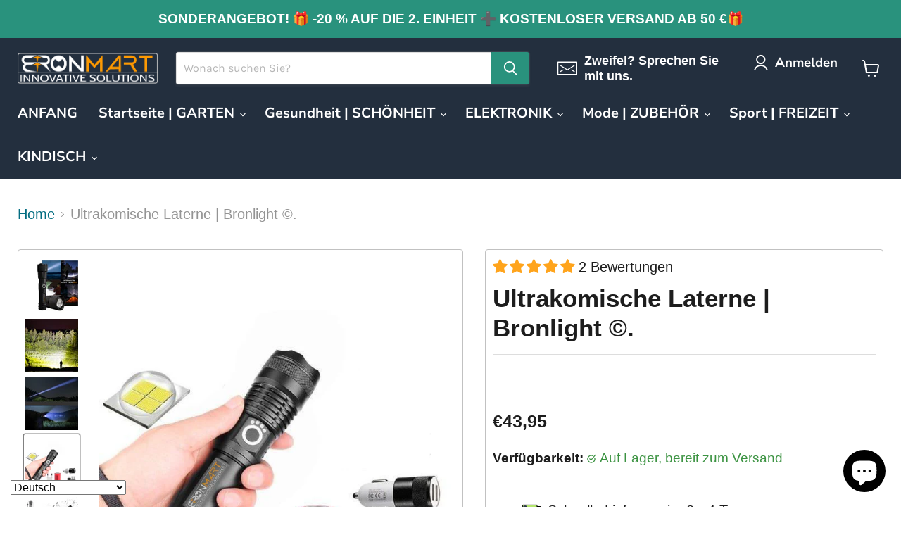

--- FILE ---
content_type: text/html; charset=utf-8
request_url: https://de.bronmart.com/collections/all/products/linterna-ultra-potente-bronlight%C2%A9?view=recently-viewed
body_size: 1190
content:










  









<div
  class="productgrid--item  imagestyle--natural      productitem--emphasis  product-recently-viewed-card    show-actions--mobile"
  data-product-item
  data-product-quickshop-url="/collections/all/products/linterna-ultra-potente-bronlight%C2%A9"
  
    data-recently-viewed-card
  
>
  <div class="productitem" data-product-item-content>
    
    
    
    

    

    

    <div class="productitem__container">
      <div class="product-recently-viewed-card-time" data-product-handle="linterna-ultra-potente-bronlight©">
      <button
        class="product-recently-viewed-card-remove"
        aria-label="close"
        data-remove-recently-viewed
      >
        


                                                                        <svg class="icon-remove "    aria-hidden="true"    focusable="false"    role="presentation"    xmlns="http://www.w3.org/2000/svg" width="10" height="10" viewBox="0 0 10 10" xmlns="http://www.w3.org/2000/svg">      <path fill="currentColor" d="M6.08785659,5 L9.77469752,1.31315906 L8.68684094,0.225302476 L5,3.91214341 L1.31315906,0.225302476 L0.225302476,1.31315906 L3.91214341,5 L0.225302476,8.68684094 L1.31315906,9.77469752 L5,6.08785659 L8.68684094,9.77469752 L9.77469752,8.68684094 L6.08785659,5 Z"></path>    </svg>                                              

      </button>
    </div>

      <div class="productitem__image-container">
        <a
          class="productitem--image-link"
          href="/collections/all/products/linterna-ultra-potente-bronlight%C2%A9"
          tabindex="-1"
          data-product-page-link
        >
          <figure
            class="productitem--image"
            data-product-item-image
            
              style="--product-grid-item-image-aspect-ratio: 1.0;"
            
          >
            
              
                
                

  
    <noscript data-rimg-noscript>
      <img
        
          src="//de.bronmart.com/cdn/shop/products/Xlampara-Linterna-LED-de-caza-de-luz-potente-l-mpara-de-luz-LED-con-fuente-de.jpg_Q90.jpg_feefbaf6-f467-45f8-9455-9f7754ae7077_512x512.jpg?v=1620915960"
        

        alt="linternas recargables de alta potencia,linternas recargables de alta potencia 100000 lumens,linternas de alta potencia,linternas de alta potencia militar,linterna tactica militar led de alta potencia,linterna tactica militar led de alta potencia para rifle,linterna tactica militar recargable,linterna tactical 90000 lumens,Linterna táctica recargable, linterna LED 3000 lúmenes, 5 modos, ampliable, impermeable, con batería recargable,"
        data-rimg="noscript"
        srcset="//de.bronmart.com/cdn/shop/products/Xlampara-Linterna-LED-de-caza-de-luz-potente-l-mpara-de-luz-LED-con-fuente-de.jpg_Q90.jpg_feefbaf6-f467-45f8-9455-9f7754ae7077_512x512.jpg?v=1620915960 1x, //de.bronmart.com/cdn/shop/products/Xlampara-Linterna-LED-de-caza-de-luz-potente-l-mpara-de-luz-LED-con-fuente-de.jpg_Q90.jpg_feefbaf6-f467-45f8-9455-9f7754ae7077_799x799.jpg?v=1620915960 1.56x"
        class="productitem--image-alternate"
        
        
      >
    </noscript>
  

  <img
    
      src="//de.bronmart.com/cdn/shop/products/Xlampara-Linterna-LED-de-caza-de-luz-potente-l-mpara-de-luz-LED-con-fuente-de.jpg_Q90.jpg_feefbaf6-f467-45f8-9455-9f7754ae7077_512x512.jpg?v=1620915960"
    
    alt="linternas recargables de alta potencia,linternas recargables de alta potencia 100000 lumens,linternas de alta potencia,linternas de alta potencia militar,linterna tactica militar led de alta potencia,linterna tactica militar led de alta potencia para rifle,linterna tactica militar recargable,linterna tactical 90000 lumens,Linterna táctica recargable, linterna LED 3000 lúmenes, 5 modos, ampliable, impermeable, con batería recargable,"

    
      data-rimg="lazy"
      data-rimg-scale="1"
      data-rimg-template="//de.bronmart.com/cdn/shop/products/Xlampara-Linterna-LED-de-caza-de-luz-potente-l-mpara-de-luz-LED-con-fuente-de.jpg_Q90.jpg_feefbaf6-f467-45f8-9455-9f7754ae7077_{size}.jpg?v=1620915960"
      data-rimg-max="800x800"
      data-rimg-crop="false"
      
      srcset="data:image/svg+xml;utf8,<svg%20xmlns='http://www.w3.org/2000/svg'%20width='512'%20height='512'></svg>"
    

    class="productitem--image-alternate"
    
    
  >



  <div data-rimg-canvas></div>


              
              

  
    <noscript data-rimg-noscript>
      <img
        
          src="//de.bronmart.com/cdn/shop/products/LinternaultrapotenteBronLight_1_512x512.png?v=1620915960"
        

        alt="linternas recargables de alta potencia,linternas recargables de alta potencia 100000 lumens,linternas de alta potencia,linternas de alta potencia militar,linterna tactica militar led de alta potencia,linterna tactica militar led de alta potencia para rifle,linterna tactica militar recargable,linterna tactical 90000 lumens,Linterna táctica recargable, linterna LED 3000 lúmenes, 5 modos, ampliable, impermeable, con batería recargable,"
        data-rimg="noscript"
        srcset="//de.bronmart.com/cdn/shop/products/LinternaultrapotenteBronLight_1_512x512.png?v=1620915960 1x, //de.bronmart.com/cdn/shop/products/LinternaultrapotenteBronLight_1_799x799.png?v=1620915960 1.56x"
        class="productitem--image-primary"
        
        
      >
    </noscript>
  

  <img
    
      src="//de.bronmart.com/cdn/shop/products/LinternaultrapotenteBronLight_1_512x512.png?v=1620915960"
    
    alt="linternas recargables de alta potencia,linternas recargables de alta potencia 100000 lumens,linternas de alta potencia,linternas de alta potencia militar,linterna tactica militar led de alta potencia,linterna tactica militar led de alta potencia para rifle,linterna tactica militar recargable,linterna tactical 90000 lumens,Linterna táctica recargable, linterna LED 3000 lúmenes, 5 modos, ampliable, impermeable, con batería recargable,"

    
      data-rimg="lazy"
      data-rimg-scale="1"
      data-rimg-template="//de.bronmart.com/cdn/shop/products/LinternaultrapotenteBronLight_1_{size}.png?v=1620915960"
      data-rimg-max="800x800"
      data-rimg-crop="false"
      
      srcset="data:image/svg+xml;utf8,<svg%20xmlns='http://www.w3.org/2000/svg'%20width='512'%20height='512'></svg>"
    

    class="productitem--image-primary"
    
    
  >



  <div data-rimg-canvas></div>


            

            




























            <span class="visually-hidden">Ultrakomische Laterne | Bronlight ©.</span>
          </figure>
        </a>
      </div><div class="productitem--info">
        
          
        

        
          






























<div class="price productitem__price ">
  
    <div
      class="price__compare-at visible"
      data-price-compare-container
    >

      
        <span class="money price__original" data-price-original></span>
      
    </div>


    
      
      <div class="price__compare-at--hidden" data-compare-price-range-hidden>
        
          <span class="visually-hidden">Ursprünglicher Preis</span>
          <span class="money price__compare-at--min" data-price-compare-min>
            €43,95
          </span>
          -
          <span class="visually-hidden">Ursprünglicher Preis</span>
          <span class="money price__compare-at--max" data-price-compare-max>
            €43,95
          </span>
        
      </div>
      <div class="price__compare-at--hidden" data-compare-price-hidden>
        <span class="visually-hidden">Ursprünglicher Preis</span>
        <span class="money price__compare-at--single" data-price-compare>
          
        </span>
      </div>
    
  

  <div class="price__current price__current--emphasize " data-price-container>

    

    
      
      
      <span class="money" data-price>
        €43,95
      </span>
    
    
  </div>

  
    
    <div class="price__current--hidden" data-current-price-range-hidden>
      
        <span class="money price__current--min" data-price-min>€43,95</span>
        -
        <span class="money price__current--max" data-price-max>€43,95</span>
      
    </div>
    <div class="price__current--hidden" data-current-price-hidden>
      <span class="visually-hidden">Aktueller Preis</span>
      <span class="money" data-price>
        €43,95
      </span>
    </div>
  

  
    
    
    
    

    <div
      class="
        productitem__unit-price
        hidden
      "
      data-unit-price
    >
      <span class="productitem__total-quantity" data-total-quantity></span> | <span class="productitem__unit-price--amount money" data-unit-price-amount></span> / <span class="productitem__unit-price--measure" data-unit-price-measure></span>
    </div>
  

  
</div>


        

        <h2 class="productitem--title">
          <a href="/collections/all/products/linterna-ultra-potente-bronlight%C2%A9" data-product-page-link>
            Ultrakomische Laterne | Bronlight ©.
          </a>
        </h2>

        
          
        

        

        
          
            <div class="productitem__stock-level">
              







<div class="product-stock-level-wrapper" >
  
    <span class="
  product-stock-level
  product-stock-level--high
  
">
      

      <span class="product-stock-level__text">
        
        <div class="product-stock-level__badge-text">
          
  
    
      
        Auf Lager
      
    
  

        </div>
      </span>
    </span>
  
</div>

            </div>
          

          
            
          
        

        
          <div class="productitem--description">
            <p>

Kennen Sie die hellste, haltbare und unzerstörbare taktische Taschenlampe aller Zeiten!
| Bronlampe © Innovation 2021






30-mal heller und stä...</p>

            
              <a
                href="/collections/all/products/linterna-ultra-potente-bronlight%C2%A9"
                class="productitem--link"
                data-product-page-link
              >
                Vollständige Details anzeigen
              </a>
            
          </div>
        
      </div>

      
    </div>
  </div>

  
    <script type="application/json" data-quick-buy-settings>
      {
        "cart_redirection": true,
        "money_format": "€{{amount_with_comma_separator}}"
      }
    </script>
  
</div>


--- FILE ---
content_type: text/javascript; charset=utf-8
request_url: https://de.bronmart.com/products/linterna-ultra-potente-bronlight%C2%A9.js
body_size: 31679
content:
{"id":6671049195715,"title":"Ultrakomische Laterne | Bronlight ©.","handle":"linterna-ultra-potente-bronlight©","description":"\u003cmain\u003e\n\u003cdiv class=\"title-landing\" style=\"color: white;\"\u003e\n\u003ch1\u003e\u003cspan style=\"color: #ffffff;\"\u003e\u003cstrong\u003eKennen Sie die hellste, haltbare und unzerstörbare taktische Taschenlampe aller Zeiten!\u003c\/strong\u003e\u003c\/span\u003e\u003c\/h1\u003e\n\u003cb\u003e| Bronlampe © Innovation 2021\u003c\/b\u003e\n\u003c\/div\u003e\n\u003csection class=\"f-row-between\"\u003e\n\u003cdiv style=\"text-align: start;\" class=\"half-section\"\u003e\u003cvideo muted=\"\" playsinline=\"\" autoplay=\"autoplay\" style=\"object-fit: cover; background-size: cover; width: 100%; height: 100%; transition: none 0s ease 0s; text-align: inherit; line-height: 0px; border-width: 0px; margin: 0px; padding: 0px; letter-spacing: 0px; font-weight: 400; font-size: 1px; display: block; visibility: inherit; opacity: 1;\" class=\"\" loop=\"loop\" preload=\"auto\"\u003e\u003csource src=\"https:\/\/cdn.shopify.com\/s\/files\/1\/0507\/7526\/1379\/files\/linterna_mas_potente_5_modos_usb_zoom_linterna_led_xhp50_18650_o_26650_bateria_mejor_camping_al_aire_libre.mp4?v=1620734592\" type=\"video\/mp4\" style=\"transition: none 0s ease 0s; text-align: inherit; line-height: 0px; border-width: 0px; margin: 0px; padding: 0px; letter-spacing: 0px; font-weight: 400; font-size: 5px;\"\u003e\u003c\/video\u003e\u003c\/div\u003e\n\u003cdiv class=\"half-section p-50px\"\u003e\n\u003cdiv class=\"feature-row__item feature-row__text feature-row__text--right\"\u003e\n\u003cdiv class=\"rte-setting featured-row__subtext why-us-text\"\u003e\n\u003cli\u003e30-mal heller und stärker als eine normale Laterne\u003c\/li\u003e\n\u003cli\u003eFlugzeuge (militärisch) -Glood unzerstörbarer Körper\u003c\/li\u003e\n\u003cli\u003eWiederaufladbare Lithium-Ionen-Batterien.\u003c\/li\u003e\n\u003cli\u003eIP65 wasserdicht.\u003c\/li\u003e\n\u003cli\u003eWiederaufladbare Lithium-Ionen-Batterien.\u003c\/li\u003e\n\u003cli\u003eEinstellbarer Zoom.\u003c\/li\u003e\n\u003cli\u003eWiederaufladbare Lithium-Ionen-Batterien.\u003c\/li\u003e\n\u003cli\u003e5 einstellbare Lichtmodi für verschiedene Zwecke.\u003c\/li\u003e\n\u003c\/div\u003e\n\u003c\/div\u003e\n\u003cdiv\u003e\u003c\/div\u003e\n\u003cbr\u003e\n\u003cdiv\u003e\u003cspan style=\"color: #000000;\"\u003e \u003ca class=\"btn-final\" href=\"#cards\" style=\"color: #000;\"\u003eJetzt anfordern \u003csvg viewbox=\"0 0 512 512\" width=\"21\" title=\"arrow-circle-right\"\u003e \u003cpath d=\"M256 8c137 0 248 111 248 248S393 504 256 504 8 393 8 256 119 8 256 8zm-28.9 143.6l75.5 72.4H120c-13.3 0-24 10.7-24 24v16c0 13.3 10.7 24 24 24h182.6l-75.5 72.4c-9.7 9.3-9.9 24.8-.4 34.3l11 10.9c9.4 9.4 24.6 9.4 33.9 0L404.3 273c9.4-9.4 9.4-24.6 0-33.9L271.6 106.3c-9.4-9.4-24.6-9.4-33.9 0l-11 10.9c-9.5 9.6-9.3 25.1.4 34.4z\"\u003e\u003c\/path\u003e \u003c\/svg\u003e\u003c\/a\u003e\u003c\/span\u003e\u003c\/div\u003e\n\u003cimg class=\"fluid-img\" style=\"float: none;\" alt=\"Hochleistungsaufladbare Laternen, hochleistungsaufladbare Laternen, Hochleistungslaternen, hochleistungs-militärische Laternen, Hochleistungs-LED-taktische Laterne, High Power-LED-Laterne für das Gewehr, wiederaufladbare militärische Taschenlampe, taktische Laterne 90000 Lumen, wiederaufladbare taktische Laterne, LED-Laterne 3000 Lumen, 5 Modi, erweiterbar, wasserdicht, mit wiederaufladbarer Batterie, Handlaterne, Wandern, Radfahren, Freizeitaktivität \" src=\"https:\/\/ucarecdn.com\/d36aab9c-a57f-426c-898b-abf2fe9ca1a6\/-\/format\/auto\/-\/preview\/3000x3000\/-\/quality\/lighter\/\"\u003e\n\u003c\/div\u003e\n\u003c\/section\u003e\n\u003cbr\u003e\u003ccenter\u003e\n\u003cdiv style=\"background-image: url('https:\/\/ucarecdn.com\/d2100472-352a-4710-8a0b-784560238879\/-\/format\/auto\/-\/preview\/3000x3000\/-\/quality\/lighter\/')!important;\"\u003e\n\u003cbr\u003e \u003cstrong\u003e⭐⭐⭐⭐⭐\u003cbr\u003e\u003cspan class=\"review-stars-verified\"\u003eGeprüfter Kauf.✔\u003c\/span\u003e\u003c\/strong\u003e\n\u003cp\u003e\"Dies ist absolut die beste taktische Taschenlampe, die ich je hatte, es ist sehr langlebig und buchstäblich unzerstörbar! Das Licht beleuchtet einen riesigen Bereichsabschnitt. Und der wiederaufladbare Batterie dauert 8 volle Stunden\".\u003c\/p\u003e\n\u003cstrong\u003e- Martin R, 53 Jahre\u003c\/strong\u003e\n\u003cp\u003eMehr als 3500 vertrauenswürdige Kundenbewertungen\u003c\/p\u003e\n\u003cstrong\u003e\u003cbr\u003e \u003cstrong\u003e\u003c\/strong\u003e\u003c\/strong\u003e\n\u003c\/div\u003e\n\u003c\/center\u003e\n\u003cdiv class=\"container\"\u003e\n\u003cdiv class=\"gc-headline-divider-container\"\u003e\n\u003cdiv class=\"gc-divider-style-solid\"\u003e\u003c\/div\u003e\n\u003cdiv class=\"headline-divider-block\"\u003e\n\u003ch4\u003eAngekündigt\u003c\/h4\u003e\n\u003c\/div\u003e\n\u003cdiv class=\"gc-divider-style-solid\"\u003e\u003c\/div\u003e\n\u003c\/div\u003e\n\u003cdiv class=\"row gc-brand-list\"\u003e\n\u003cdiv class=\"col-xs-4\"\u003e\u003cimg class=\"img-responsive center-block\" alt=\"Hochleistungsaufladbare Laternen, hochleistungsaufladbare Laternen, Hochleistungslaternen, hochleistungs-militärische Laternen, Hochleistungs-LED-taktische Laterne, High Power-LED-Laterne für das Gewehr, wiederaufladbare militärische Taschenlampe, taktische Laterne 90000 Lumen, wiederaufladbare taktische Laterne, LED-Laterne 3000 Lumen, 5 Modi, erweiterbar, wasserdicht, mit wiederaufladbarer Batterie, Handlaterne, Wandern, Radfahren, Freizeitaktivität \" src=\"https:\/\/ucarecdn.com\/8a21530d-8a29-4f9b-a653-a318db5a067e\/-\/format\/auto\/-\/preview\/3000x3000\/-\/quality\/lighter\/\"\u003e\u003c\/div\u003e\n\u003cdiv class=\"col-xs-4\"\u003e\u003cimg class=\"img-responsive center-block\" src=\"https:\/\/ucarecdn.com\/de74f45d-970c-4a5b-9357-681fa609bbbd\/-\/format\/auto\/-\/preview\/3000x3000\/-\/quality\/lighter\/\"\u003e\u003c\/div\u003e\n\u003cdiv class=\"col-xs-4\"\u003e\u003cimg class=\"img-responsive center-block\" alt=\"Hochleistungsaufladbare Laternen, hochleistungsaufladbare Laternen, Hochleistungslaternen, hochleistungs-militärische Laternen, Hochleistungs-LED-taktische Laterne, High Power-LED-Laterne für das Gewehr, wiederaufladbare militärische Taschenlampe, taktische Laterne 90000 Lumen, wiederaufladbare taktische Laterne, LED-Laterne 3000 Lumen, 5 Modi, erweiterbar, wasserdicht, mit wiederaufladbarer Batterie, Handlaterne, Wandern, Radfahren, Freizeitaktivität \" src=\"https:\/\/ucarecdn.com\/ccb09103-f204-42a1-9f0d-68704bbe4289\/-\/format\/auto\/-\/preview\/3000x3000\/-\/quality\/lighter\/\"\u003e\u003c\/div\u003e\n\u003c\/div\u003e\n\u003c\/div\u003e\n\u003cp\u003e \u003c\/p\u003e\n\u003chr\u003e\n\u003chr\u003e\n\u003chr\u003e\n\u003chr\u003e\n\u003csection class=\"f-row-between\"\u003e\n\u003cdiv class=\"half-section p-50px\"\u003e\n\u003cdiv class=\"gc-headline-divider-container\"\u003e\n\u003cdiv class=\"gc-divider-style-solid\"\u003e\u003c\/div\u003e\n\u003cdiv class=\"headline-divider-block\"\u003e\u003cimg class=\"img-responsive center-block\" alt=\"Hochleistungsaufladbare Laternen, hochleistungsaufladbare Laternen, Hochleistungslaternen, hochleistungs-militärische Laternen, Hochleistungs-LED-taktische Laterne, High Power-LED-Laterne für das Gewehr, wiederaufladbare militärische Taschenlampe, taktische Laterne 90000 Lumen, wiederaufladbare taktische Laterne, LED-Laterne 3000 Lumen, 5 Modi, erweiterbar, wasserdicht, mit wiederaufladbarer Batterie, Handlaterne, Wandern, Radfahren, Freizeitaktivität \" src=\"https:\/\/ucarecdn.com\/cf18e15e-441a-4eed-a16b-827b705c77d0\/-\/format\/auto\/-\/preview\/3000x3000\/-\/quality\/lighter\/\" width=\"50\"\u003e\u003c\/div\u003e\n\u003c\/div\u003e\n\u003cp\u003eHergestellt aus eloxiertem Aluminium der Luftfahrtgrad (Militär), der Bronight © ist ausreichend widerstandsfähig, um in den härtesten Umgebungen zu überleben. Die hitzebeständige Linse kanalisiert das intensive Licht in Richtung eines breiten Reflektors oder eines Reflektors, und die erwartete Lebensdauer von 20.000 Stunden wird sicherstellen, dass dies eine Taschenlampe ist, in der Sie immer vertrauen können.\u003c\/p\u003e\n\u003cp\u003eBronlight © ist erstaunlich brillant, da seine fortschrittliche Technologie LED erstellt. Auch mit der Wärmeableitung Ausgezeichnetes Design und langanhaltender Akku müssen Sie sich nicht um die lange Nutzungszeit kümmern.\u003c\/p\u003e\n\u003cimg class=\"fluid-img\" style=\"float: none;\" alt=\"Hochleistungsaufladbare Laternen, hochleistungsaufladbare Laternen, Hochleistungslaternen, hochleistungs-militärische Laternen, Hochleistungs-LED-taktische Laterne, High Power-LED-Laterne für das Gewehr, wiederaufladbare militärische Taschenlampe, taktische Laterne 90000 Lumen, wiederaufladbare taktische Laterne, LED-Laterne 3000 Lumen, 5 Modi, erweiterbar, wasserdicht, mit wiederaufladbarer Batterie, Handlaterne, Wandern, Radfahren, Freizeitaktivität \" src=\"https:\/\/cdn.shopify.com\/s\/files\/1\/0507\/7526\/1379\/files\/BENEFICIOS_1.png?v=1620854599\"\u003e\n\u003c\/div\u003e\n\u003cdiv style=\"text-align: start;\" class=\"half-section\"\u003e\u003cimg class=\"fluid-img\" style=\"float: none;\" alt=\"\" src=\"https:\/\/cdn.shopify.com\/s\/files\/1\/0507\/7526\/1379\/files\/LINTERNA_POTENTE_BRONMART.com_1_1_1_1_1_1_2_1_1_1.png?v=1620854784\"\u003e\u003c\/div\u003e\n\u003c\/section\u003e\n\u003cbr\u003e\n\u003csection class=\"f-row-between\"\u003e\n\u003cdiv class=\"half-section\"\u003e\n\u003cdiv class=\"row1\"\u003e\n\u003cstrong\u003eKostenloser Versand an alle heute auf allen Bestellungen\u003cbr\u003e 100% Kundenzufriedenheitsgarantie!\u003c\/strong\u003e\n\u003cdiv\u003e\u003c\/div\u003e\n\u003c\/div\u003e\n\u003c\/div\u003e\n\u003cdiv style=\"text-align: start;\" class=\"half-section\"\u003e\n\u003cdiv\u003e\u003cspan style=\"color: #000000;\"\u003e \u003ca class=\"btn-final\" href=\"#cards\" style=\"color: #000;\"\u003eJetzt anfordern \u003csvg viewbox=\"0 0 512 512\" width=\"21\" title=\"arrow-circle-right\"\u003e \u003cpath d=\"M256 8c137 0 248 111 248 248S393 504 256 504 8 393 8 256 119 8 256 8zm-28.9 143.6l75.5 72.4H120c-13.3 0-24 10.7-24 24v16c0 13.3 10.7 24 24 24h182.6l-75.5 72.4c-9.7 9.3-9.9 24.8-.4 34.3l11 10.9c9.4 9.4 24.6 9.4 33.9 0L404.3 273c9.4-9.4 9.4-24.6 0-33.9L271.6 106.3c-9.4-9.4-24.6-9.4-33.9 0l-11 10.9c-9.5 9.6-9.3 25.1.4 34.4z\"\u003e\u003c\/path\u003e \u003c\/svg\u003e\u003c\/a\u003e\u003c\/span\u003e\u003c\/div\u003e\n\u003cimg class=\"fluid-img\" style=\"float: none;\" alt=\"Hochleistungsaufladbare Laternen, hochleistungsaufladbare Laternen, Hochleistungslaternen, hochleistungs-militärische Laternen, Hochleistungs-LED-taktische Laterne, High Power-LED-Laterne für das Gewehr, wiederaufladbare militärische Taschenlampe, taktische Laterne 90000 Lumen, wiederaufladbare taktische Laterne, LED-Laterne 3000 Lumen, 5 Modi, erweiterbar, wasserdicht, mit wiederaufladbarer Batterie, Handlaterne, Wandern, Radfahren, Freizeitaktivität \" src=\"https:\/\/ucarecdn.com\/d36aab9c-a57f-426c-898b-abf2fe9ca1a6\/-\/format\/auto\/-\/preview\/3000x3000\/-\/quality\/lighter\/\"\u003e\n\u003c\/div\u003e\n\u003c\/section\u003e\n\u003cbr\u003e \u003c!------------------------------- BODY CARACTERÍSTICAS START=================----------\u003e\n\u003csection id=\"features\" class=\"section-padding\"\u003e\n\u003cdiv class=\"container\"\u003e\n\u003cdiv class=\"section-header text-center\"\u003e\n\u003ch2 class=\"section-title wow fadeInDown\"\u003e\u003cstrong\u003eMERKMALE\u003c\/strong\u003e\u003c\/h2\u003e\n\u003cp\u003e\u003cb\u003eSehen Sie, was bronlight © ist die einzige Taschenlampe, die Sie brauchen!\u003c\/b\u003e\u003c\/p\u003e\n\u003cdiv class=\"shape wow fadeInDown\"\u003e\u003c\/div\u003e\n\u003c\/div\u003e\n\u003cdiv class=\"row\"\u003e\n\u003cdiv class=\"col-lg-4 col-md-12 col-sm-12 col-xs-12\"\u003e\n\u003cdiv class=\"content-left\"\u003e\n\u003cdiv class=\"box-item animated wow fadeInLeft\"\u003e\n\u003cspan\u003e \u003cimg class=\"icon\" src=\"https:\/\/ucarecdn.com\/45bce331-5c49-4f96-8d1a-3afbf82b0785\/-\/format\/auto\/-\/preview\/3000x3000\/-\/quality\/lighter\/\" alt=\"Hochleistungsaufladbare Laternen, hochleistungsaufladbare Laternen, Hochleistungslaternen, hochleistungs-militärische Laternen, Hochleistungs-LED-taktische Laterne, High Power-LED-Laterne für das Gewehr, wiederaufladbare militärische Taschenlampe, taktische Laterne 90000 Lumen, wiederaufladbare taktische Laterne, LED-Laterne 3000 Lumen, 5 Modi, erweiterbar, wasserdicht, mit wiederaufladbarer Batterie, Handlaterne, Wandern, Radfahren, Freizeitaktivität \"\u003e \u003c\/span\u003e\n\u003cdiv class=\"text\"\u003e\n\u003ch1\u003eErweiterte LED-Technologie.\u003c\/h1\u003e\n\u003cp\u003eDie fortschrittlichste einzelne LED-Ursache bronlight © sei der mächtigste.\u003cbr\u003e\u003cbr\u003e\u003c\/p\u003e\n\u003c\/div\u003e\n\u003c\/div\u003e\n\u003cdiv class=\"box-item animated wow fadeInLeft\" data-wow-delay=\"0.6s\"\u003e\n\u003cspan\u003e \u003cimg class=\"icon\" src=\"https:\/\/ucarecdn.com\/ec43671d-4150-4555-80ad-bc197a6d2fd3\/-\/format\/auto\/-\/preview\/3000x3000\/-\/quality\/lighter\/\" alt=\"Hochleistungsaufladbare Laternen, hochleistungsaufladbare Laternen, Hochleistungslaternen, hochleistungs-militärische Laternen, Hochleistungs-LED-taktische Laterne, High Power-LED-Laterne für das Gewehr, wiederaufladbare militärische Taschenlampe, taktische Laterne 90000 Lumen, wiederaufladbare taktische Laterne, LED-Laterne 3000 Lumen, 5 Modi, erweiterbar, wasserdicht, mit wiederaufladbarer Batterie, Handlaterne, Wandern, Radfahren, Freizeitaktivität \"\u003e \u003c\/span\u003e\n\u003cdiv class=\"text\"\u003e\n\u003ch1\u003eWasserdichtes IP65.\u003c\/h1\u003e\n\u003cp\u003eLúuse es unter jedem extremen Klimazustand.\u003cbr\u003e\u003cbr\u003e\u003cbr\u003e\u003c\/p\u003e\n\u003c\/div\u003e\n\u003c\/div\u003e\n\u003cdiv class=\"box-item animated wow fadeInLeft\" data-wow-delay=\"0.9s\"\u003e\n\u003cspan\u003e \u003cimg class=\"icon\" src=\"https:\/\/ucarecdn.com\/a70c21ad-b5b8-4c15-9620-38f9d5195897\/-\/format\/auto\/-\/preview\/3000x3000\/-\/quality\/lighter\/\" alt=\"Hochleistungsaufladbare Laternen, hochleistungsaufladbare Laternen, Hochleistungslaternen, hochleistungs-militärische Laternen, Hochleistungs-LED-taktische Laterne, High Power-LED-Laterne für das Gewehr, wiederaufladbare militärische Taschenlampe, taktische Laterne 90000 Lumen, wiederaufladbare taktische Laterne, LED-Laterne 3000 Lumen, 5 Modi, erweiterbar, wasserdicht, mit wiederaufladbarer Batterie, Handlaterne, Wandern, Radfahren, Freizeitaktivität \"\u003e \u003c\/span\u003e\n\u003cdiv class=\"text\"\u003e\n\u003ch1\u003eFeste Helligkeit.\u003c\/h1\u003e\n\u003cp\u003eDank seiner LED bietet Linse und Reflektor eine konstante Helligkeit.\u003cbr\u003e\u003cbr\u003e\u003c\/p\u003e\n\u003c\/div\u003e\n\u003c\/div\u003e\n\u003cdiv class=\"box-item animated wow fadeInLeft\" data-wow-delay=\"0.9s\"\u003e\n\u003cspan\u003e \u003cimg class=\"icon\" src=\"https:\/\/ucarecdn.com\/60cc9897-4569-4f55-ac15-a33c83ba37a0\/-\/format\/auto\/-\/preview\/3000x3000\/-\/quality\/lighter\/\" alt=\"Hochleistungsaufladbare Laternen, hochleistungsaufladbare Laternen, Hochleistungslaternen, hochleistungs-militärische Laternen, Hochleistungs-LED-taktische Laterne, High Power-LED-Laterne für das Gewehr, wiederaufladbare militärische Taschenlampe, taktische Laterne 90000 Lumen, wiederaufladbare taktische Laterne, LED-Laterne 3000 Lumen, 5 Modi, erweiterbar, wasserdicht, mit wiederaufladbarer Batterie, Handlaterne, Wandern, Radfahren, Freizeitaktivität \"\u003e \u003c\/span\u003e\n\u003cdiv class=\"text\"\u003e\n\u003ch1\u003eWÄRMEABLEITUNG.\u003c\/h1\u003e\n\u003cp\u003eAusgezeichneter Wärmeschutzdesign. Sie müssen sich also nicht um einen längeren Gebrauch kümmern.\u003c\/p\u003e\n\u003c\/div\u003e\n\u003c\/div\u003e\n\u003c\/div\u003e\n\u003c\/div\u003e\n\u003cdiv class=\"col-lg-4 col-md-12 col-sm-12 col-xs-12\"\u003e\n\u003cdiv class=\"show-box animated wow fadeInUp\"\u003e\u003cimg src=\"https:\/\/cdn.shopify.com\/s\/files\/1\/0507\/7526\/1379\/files\/bronlight_1_1.png?v=1620853339\" alt=\"Hochleistungsaufladbare Laternen, hochleistungsaufladbare Laternen, Hochleistungslaternen, hochleistungs-militärische Laternen, Hochleistungs-LED-taktische Laterne, High Power-LED-Laterne für das Gewehr, wiederaufladbare militärische Taschenlampe, taktische Laterne 90000 Lumen, wiederaufladbare taktische Laterne, LED-Laterne 3000 Lumen, 5 Modi, erweiterbar, wasserdicht, mit wiederaufladbarer Batterie, Handlaterne, Wandern, Radfahren, Freizeitaktivität \"\u003e\u003c\/div\u003e\n\u003c\/div\u003e\n\u003cdiv class=\"col-lg-4 col-md-12 col-sm-12 col-xs-12\"\u003e\n\u003cdiv class=\"content-right\"\u003e\n\u003cdiv class=\"box-item animated wow fadeInRight\"\u003e\n\u003cspan\u003e \u003cimg class=\"icon\" src=\"https:\/\/cdn.shopify.com\/s\/files\/1\/0507\/7526\/1379\/files\/LINTERNALIGHT_BRONMART.png?v=1620849134\" alt=\"\"\u003e \u003c\/span\u003e\n\u003cdiv class=\"text\"\u003e\n\u003ch1\u003eBesseres Griff\u003c\/h1\u003e\n\u003cp\u003eFür einen besseren Griff in irgendeiner Bedingung haben wir es anti-rutschen.\u003cbr\u003e\u003cbr\u003e\u003c\/p\u003e\n\u003c\/div\u003e\n\u003c\/div\u003e\n\u003cdiv class=\"box-item animated wow fadeInRight\" data-wow-delay=\"0.6s\"\u003e\n\u003cspan\u003e \u003cimg class=\"icon\" src=\"https:\/\/ucarecdn.com\/d4b012eb-0660-48e9-8187-8f5407c01aef\/-\/format\/auto\/-\/preview\/3000x3000\/-\/quality\/lighter\/\" alt=\"Hochleistungsaufladbare Laternen, hochleistungsaufladbare Laternen, Hochleistungslaternen, hochleistungs-militärische Laternen, Hochleistungs-LED-taktische Laterne, High Power-LED-Laterne für das Gewehr, wiederaufladbare militärische Taschenlampe, taktische Laterne 90000 Lumen, wiederaufladbare taktische Laterne, LED-Laterne 3000 Lumen, 5 Modi, erweiterbar, wasserdicht, mit wiederaufladbarer Batterie, Handlaterne, Wandern, Radfahren, Freizeitaktivität \"\u003e \u003c\/span\u003e\n\u003cdiv class=\"text\"\u003e\n\u003ch1\u003eUNZERSTÖRBAR\u003c\/h1\u003e\n\u003cp\u003eBearbeitung von Flugzeugen (Militär) - Aluminium anodisiertes Qualität.\u003cbr\u003e\u003cbr\u003e\u003c\/p\u003e\n\u003c\/div\u003e\n\u003c\/div\u003e\n\u003cdiv class=\"box-item animated wow fadeInRight\" data-wow-delay=\"0.9s\"\u003e\n\u003cspan\u003e \u003cimg class=\"icon\" src=\"https:\/\/ucarecdn.com\/681f0121-0f5c-4f55-b367-2def0c028186\/-\/format\/auto\/-\/preview\/3000x3000\/-\/quality\/lighter\/\" alt=\"Hochleistungsaufladbare Laternen, hochleistungsaufladbare Laternen, Hochleistungslaternen, hochleistungs-militärische Laternen, Hochleistungs-LED-taktische Laterne, High Power-LED-Laterne für das Gewehr, wiederaufladbare militärische Taschenlampe, taktische Laterne 90000 Lumen, wiederaufladbare taktische Laterne, LED-Laterne 3000 Lumen, 5 Modi, erweiterbar, wasserdicht, mit wiederaufladbarer Batterie, Handlaterne, Wandern, Radfahren, Freizeitaktivität \"\u003e \u003c\/span\u003e\n\u003cdiv class=\"text\"\u003e\n\u003ch1\u003eVerschiedene Modi.\u003c\/h1\u003e\n\u003cp\u003e5 separate Betriebsmodi, niedrig | Medium | Hoch | Strobe | Hilferuf.\u003cbr\u003e\u003cbr\u003e\u003c\/p\u003e\n\u003c\/div\u003e\n\u003c\/div\u003e\n\u003cdiv class=\"box-item animated wow fadeInRight\" data-wow-delay=\"0.9s\"\u003e\n\u003cspan\u003e \u003cimg class=\"icon\" src=\"https:\/\/ucarecdn.com\/8d3b2a60-dd8a-40ae-a5f3-fb697ec00379\/-\/format\/auto\/-\/preview\/3000x3000\/-\/quality\/lighter\/\" alt=\"Hochleistungsaufladbare Laternen, hochleistungsaufladbare Laternen, Hochleistungslaternen, hochleistungs-militärische Laternen, Hochleistungs-LED-taktische Laterne, High Power-LED-Laterne für das Gewehr, wiederaufladbare militärische Taschenlampe, taktische Laterne 90000 Lumen, wiederaufladbare taktische Laterne, LED-Laterne 3000 Lumen, 5 Modi, erweiterbar, wasserdicht, mit wiederaufladbarer Batterie, Handlaterne, Wandern, Radfahren, Freizeitaktivität \"\u003e \u003c\/span\u003e\n\u003cdiv class=\"text\"\u003e\n\u003ch1\u003eZoomsteuerung\u003c\/h1\u003e\n\u003cp\u003eEine intuitive Fokussteuerungsfunktion mit zufriedenstellender Gleitwirkung.\u003cbr\u003e\u003cbr\u003e\u003c\/p\u003e\n\u003c\/div\u003e\n\u003c\/div\u003e\n\u003c\/div\u003e\n\u003c\/div\u003e\n\u003c\/div\u003e\n\u003c\/div\u003e\n\u003c\/section\u003e\n\u003c!------------------------------- BODY CARACTERÍSTICAS END=================----------\u003e\u003chr\u003e\n\u003csection class=\"f-row-between\"\u003e\n\u003cdiv class=\"half-section\"\u003e\n\u003cdiv class=\"row1\"\u003e\n\u003cstrong\u003eKostenloser Versand an alle heute auf allen Bestellungen\u003cbr\u003e 100% Kundenzufriedenheitsgarantie!\u003c\/strong\u003e\n\u003cdiv\u003e\u003c\/div\u003e\n\u003c\/div\u003e\n\u003c\/div\u003e\n\u003cdiv style=\"text-align: start;\" class=\"half-section\"\u003e\n\u003cdiv\u003e\u003cspan style=\"color: #000000;\"\u003e \u003ca class=\"btn-final\" href=\"#cards\" style=\"color: #000;\"\u003eJetzt anfordern \u003csvg viewbox=\"0 0 512 512\" width=\"21\" title=\"arrow-circle-right\"\u003e \u003cpath d=\"M256 8c137 0 248 111 248 248S393 504 256 504 8 393 8 256 119 8 256 8zm-28.9 143.6l75.5 72.4H120c-13.3 0-24 10.7-24 24v16c0 13.3 10.7 24 24 24h182.6l-75.5 72.4c-9.7 9.3-9.9 24.8-.4 34.3l11 10.9c9.4 9.4 24.6 9.4 33.9 0L404.3 273c9.4-9.4 9.4-24.6 0-33.9L271.6 106.3c-9.4-9.4-24.6-9.4-33.9 0l-11 10.9c-9.5 9.6-9.3 25.1.4 34.4z\"\u003e\u003c\/path\u003e \u003c\/svg\u003e\u003c\/a\u003e\u003c\/span\u003e\u003c\/div\u003e\n\u003cimg class=\"fluid-img\" style=\"float: none;\" alt=\"Hochleistungsaufladbare Laternen, hochleistungsaufladbare Laternen, Hochleistungslaternen, hochleistungs-militärische Laternen, Hochleistungs-LED-taktische Laterne, High Power-LED-Laterne für das Gewehr, wiederaufladbare militärische Taschenlampe, taktische Laterne 90000 Lumen, wiederaufladbare taktische Laterne, LED-Laterne 3000 Lumen, 5 Modi, erweiterbar, wasserdicht, mit wiederaufladbarer Batterie, Handlaterne, Wandern, Radfahren, Freizeitaktivität \" src=\"https:\/\/ucarecdn.com\/d36aab9c-a57f-426c-898b-abf2fe9ca1a6\/-\/format\/auto\/-\/preview\/3000x3000\/-\/quality\/lighter\/\"\u003e\n\u003c\/div\u003e\n\u003c\/section\u003e\n\u003chr\u003e\n\u003csection class=\"f-row-between\"\u003e\n\u003cdiv style=\"text-align: start;\" class=\"half-section2\"\u003e\u003cimg class=\"fluid-img\" style=\"float: none;\" alt=\"Hochleistungsaufladbare Laternen, hochleistungsaufladbare Laternen, Hochleistungslaternen, hochleistungs-militärische Laternen, Hochleistungs-LED-taktische Laterne, High Power-LED-Laterne für das Gewehr, wiederaufladbare militärische Taschenlampe, taktische Laterne 90000 Lumen, wiederaufladbare taktische Laterne, LED-Laterne 3000 Lumen, 5 Modi, erweiterbar, wasserdicht, mit wiederaufladbarer Batterie, Handlaterne, Wandern, Radfahren, Freizeitaktivität \" src=\"https:\/\/cdn.shopify.com\/s\/files\/1\/0507\/7526\/1379\/files\/LinternaultrapotenteBronLight.png?v=1620857001\"\u003e\u003c\/div\u003e\n\u003cdiv class=\"half-section2 p-50px2\"\u003e\n\u003ch2\u003eHeller und beste Qualität\u003c\/h2\u003e\n\u003chr class=\"top\"\u003e\n\u003cp\u003eUnter so vielen anderen Optionen wollen wir nicht nur die dauerhaftesten und am hellsten kaufen? Es ist nicht einfach ein Merkmal des Trackings, das einen Raum beleuchten kann, um die richtige taktische Taschenlampe zu finden. Stattdessen geht es darum, den Bedürfnissen am besten geeignet zu sein.\u003cbr\u003e Überleben Sie in jedem klimatischen Zustand dank seines Körpers der militärischen Note, der Anti-Druck, Anti-Fallen, schlagfest bis zu 16 Fuß und Wärmeableitung von mehreren Schichten mit totaler Sicherheit ist.\u003c\/p\u003e\n  \u003c!----------------- ROW START ============-------------\u003e\n\u003cdiv class=\"row\"\u003e\n  \u003cdiv class=\"column\"\u003e\n    \u003cimg src=\"https:\/\/cdn.shopify.com\/s\/files\/1\/0507\/7526\/1379\/files\/VIDA_DIARIA.png?v=1620913529\" style=\"width:100%\" onclick=\"openModal();currentSlide(1)\" class=\"hover-shadow cursor\"\u003e\n  \u003c\/div\u003e\n  \u003cdiv class=\"column\"\u003e\n    \u003cimg src=\"https:\/\/cdn.shopify.com\/s\/files\/1\/0507\/7526\/1379\/files\/MILITAR_BRONMART.png?v=1620913529\" style=\"width:100%\" onclick=\"openModal();currentSlide(2)\" class=\"hover-shadow cursor\"\u003e\n  \u003c\/div\u003e\n  \u003cdiv class=\"column\"\u003e\n    \u003cimg src=\"https:\/\/cdn.shopify.com\/s\/files\/1\/0507\/7526\/1379\/files\/SENDERISMO_BRONMART.png?v=1620913529\" style=\"width:100%\" onclick=\"openModal();currentSlide(3)\" class=\"hover-shadow cursor\"\u003e\n  \u003c\/div\u003e\n  \u003cdiv class=\"column\"\u003e\n    \u003cimg src=\"https:\/\/cdn.shopify.com\/s\/files\/1\/0507\/7526\/1379\/files\/SEGURIDAD_BRONMART.png?v=1620913529\" style=\"width:100%\" onclick=\"openModal();currentSlide(4)\" class=\"hover-shadow cursor\"\u003e\n  \u003c\/div\u003e\n   \u003cdiv class=\"column\"\u003e\n    \u003cimg src=\"https:\/\/cdn.shopify.com\/s\/files\/1\/0507\/7526\/1379\/files\/PESCA_BRONMART.png?v=1620913529\" style=\"width:100%\" onclick=\"openModal();currentSlide(4)\" class=\"hover-shadow cursor\"\u003e\n  \u003c\/div\u003e \u003cdiv class=\"column\"\u003e\n    \u003cimg src=\"https:\/\/cdn.shopify.com\/s\/files\/1\/0507\/7526\/1379\/files\/CAZA_BRONMART.png?v=1620913529\" style=\"width:100%\" onclick=\"openModal();currentSlide(4)\" class=\"hover-shadow cursor\"\u003e\n  \u003c\/div\u003e \u003cdiv class=\"column\"\u003e\n    \u003cimg src=\"https:\/\/cdn.shopify.com\/s\/files\/1\/0507\/7526\/1379\/files\/CAMPING_AIRE_LIBRE.png?v=1620913529\" style=\"width:100%\" onclick=\"openModal();currentSlide(4)\" class=\"hover-shadow cursor\"\u003e\n  \u003c\/div\u003e \u003cdiv class=\"column\"\u003e\n    \u003cimg src=\"https:\/\/cdn.shopify.com\/s\/files\/1\/0507\/7526\/1379\/files\/AIRE_LIBRE_OUTDOOR.png?v=1620913529\" style=\"width:100%\" onclick=\"openModal();currentSlide(4)\" class=\"hover-shadow cursor\"\u003e\n  \u003c\/div\u003e\n\u003c\/div\u003e\n\u003c!----------------- ROW END ============-------------\u003e\n\u003c\/div\u003e\n\u003c\/section\u003e\n\u003chr\u003e\n\u003csection class=\"f-row-between\"\u003e\n\u003cdiv class=\"half-section\"\u003e\n\u003cdiv class=\"row1\"\u003e\n\u003cstrong\u003eKostenloser Versand an alle heute auf allen Bestellungen\u003cbr\u003e 100% Kundenzufriedenheitsgarantie!\u003c\/strong\u003e\n\u003cdiv\u003e\u003c\/div\u003e\n\u003c\/div\u003e\n\u003c\/div\u003e\n\u003cdiv style=\"text-align: start;\" class=\"half-section\"\u003e\n\u003cdiv\u003e\u003cspan style=\"color: #000000;\"\u003e \u003ca class=\"btn-final\" href=\"#cards\" style=\"color: #000;\"\u003eJetzt anfordern \u003csvg viewbox=\"0 0 512 512\" width=\"21\" title=\"arrow-circle-right\"\u003e \u003cpath d=\"M256 8c137 0 248 111 248 248S393 504 256 504 8 393 8 256 119 8 256 8zm-28.9 143.6l75.5 72.4H120c-13.3 0-24 10.7-24 24v16c0 13.3 10.7 24 24 24h182.6l-75.5 72.4c-9.7 9.3-9.9 24.8-.4 34.3l11 10.9c9.4 9.4 24.6 9.4 33.9 0L404.3 273c9.4-9.4 9.4-24.6 0-33.9L271.6 106.3c-9.4-9.4-24.6-9.4-33.9 0l-11 10.9c-9.5 9.6-9.3 25.1.4 34.4z\"\u003e\u003c\/path\u003e \u003c\/svg\u003e\u003c\/a\u003e\u003c\/span\u003e\u003c\/div\u003e\n\u003cimg class=\"fluid-img\" style=\"float: none;\" alt=\"\" src=\"https:\/\/ucarecdn.com\/d36aab9c-a57f-426c-898b-abf2fe9ca1a6\/-\/format\/auto\/-\/preview\/3000x3000\/-\/quality\/lighter\/\"\u003e\n\u003c\/div\u003e\n\u003c\/section\u003e\n\u003chr\u003e\n\u003cdiv class=\"title2\" style=\"text-align: center;\"\u003e\n\u003ch1\u003eLeuchtet die dunkleren Bereichen!\u003c\/h1\u003e\n\u003cb\u003eSehen Sie, was bronlight © ist die einzige Taschenlampe, die Sie brauchen!\u003c\/b\u003e\u003cbr\u003e \u003cimg class=\"fluid-img\" style=\"float: none;\" alt=\"\" src=\"https:\/\/cdn.shopify.com\/s\/files\/1\/0507\/7526\/1379\/files\/LINTERNA_POTENTE_BRONMART.jpg_1_1_1.png?v=1620857552\"\u003e\n\u003c\/div\u003e\n\u003chr\u003e\n\u003csection\u003e\u003c!----------------- Inicio cuerpo de oferta =====----\u003e\n\u003cdiv id=\"cards\"\u003e\n\u003cdiv class=\"title-oferta\"\u003e\u003ccenter\u003e\n\u003ch2\u003e\u003cb\u003e↓ Sonderangebote ↓\u003c\/b\u003e\u003c\/h2\u003e\n\u003cbr\u003e\u003chr class=\"bottom-short\"\u003e\n\u003c\/center\u003e\u003c\/div\u003e\n\u003c\/div\u003e\n\u003cdiv class=\"pricing-box-container\"\u003e\n\u003cdiv class=\"pricing-box text-center\"\u003e\n\u003ch3\u003e1 EINHEIT\u003c\/h3\u003e\n\u003cp class=\"price\"\u003e\u003csup\u003e€\u003c\/sup\u003e43,\u003csub\u003e95\u003c\/sub\u003e\u003c\/p\u003e\n\u003cul class=\"features-list\"\u003e\n\u003cli\u003e\u003cstrong\u003eKOSTENLOSER VERSAND\u003c\/strong\u003e\u003c\/li\u003e\n\u003c\/ul\u003e\n\u003cspan style=\"color: #000000;\"\u003e\u003cstrong\u003e\u003ca href=\"https:\/\/bronmart.com\/cart\/39746396618947:1?channel=buy_button\" class=\"btn-oferta\" style=\"color: #000000;\"\u003eJetzt anfordern\u003c\/a\u003e \u003c\/strong\u003e\u003c\/span\u003e\n\u003c\/div\u003e\n\u003cdiv class=\"pricing-box-center pricing-box-bg-image text-center\"\u003e\n\u003ch3\u003e2 EINHEITEN\u003c\/h3\u003e\n\u003cp class=\"price\"\u003e\u003csup\u003e€\u003c\/sup\u003e65,\u003csub\u003e93\u003c\/sub\u003e\u003c\/p\u003e\n\u003cul class=\"features-list\"\u003e\n\u003cli\u003e\u003cstrong\u003eSparen Sie 25%\u003c\/strong\u003e\u003c\/li\u003e\n\u003cli\u003e\u003cstrong\u003eKOSTENLOSER VERSAND\u003c\/strong\u003e\u003c\/li\u003e\n\u003c\/ul\u003e\n\u003cspan style=\"color: #000000;\"\u003e\u003cstrong\u003e\u003ca href=\"https:\/\/bronmart.com\/cart\/39746396618947:2?channel=buy_button\" class=\"btn-oferta\" style=\"color: #000000;\"\u003eJetzt anfordern\u003c\/a\u003e \u003c\/strong\u003e\u003c\/span\u003e\n\u003c\/div\u003e\n\u003cdiv class=\"pricing-box text-center\"\u003e\n\u003ch3\u003e3 EINHEITEN\u003c\/h3\u003e\n\u003cp class=\"price\"\u003e\u003csup\u003e€\u003c\/sup\u003e98,\u003csub\u003e89\u003c\/sub\u003e\u003c\/p\u003e\n\u003cul class=\"features-list\"\u003e\n\u003cli\u003e\u003cstrong\u003eKOSTENLOSER VERSAND\u003c\/strong\u003e\u003c\/li\u003e\n\u003c\/ul\u003e\n\u003cspan style=\"color: #000000;\"\u003e\u003cstrong\u003e\u003ca href=\"https:\/\/bronmart.com\/cart\/39746396618947:3?channel=buy_button\" class=\"btn-oferta\" style=\"color: #000000;\"\u003eJetzt anfordern\u003c\/a\u003e \u003c\/strong\u003e\u003c\/span\u003e\n\u003c\/div\u003e\n\u003c\/div\u003e\n\u003cspan style=\"color: #000000;\"\u003e\u003cstrong\u003e \u003c!----------------- Final cuerpo de oferta =====----\u003e \u003cbr\u003e \u003c\/strong\u003e\u003c\/span\u003e\u003c\/section\u003e\n\u003c\/main\u003e \u003c!-- STYLE ======= --\u003e\n\u003cstyle\u003e\u003c!--\n  .caja a{\n    text-decoration: none;\n  }\n.title-landing {\n  overflow: hidden;\n  text-aling: center;\n   -webkit-box-shadow: 0px -1px 24px -1px rgba(0,0,0,0.52); \nbox-shadow: 0px -1px 24px -1px rgba(0,0,0,0.52);\nbackground-image: url(https:\/\/ucarecdn.com\/f36c050e-786c-4a7d-bb58-8333e31e2e85\/-\/format\/auto\/-\/preview\/3000x3000\/-\/quality\/lighter\/)!important;\n    background-position: center center!important;\n    background-attachment: local!important;\n    background-size: cover!important;\n  text-align: center;\n   -webkit-box-shadow: 0px -1px 24px -1px rgba(0,0,0,0.52); \nbox-shadow: 0px -1px 24px -1px rgba(0,0,0,0.52);\n  color: white;\n  padding: 10px;\n  z-index: 0;\n  opacity: 100;\n      }\n  .title-landing h1{\n    color: white;\n  }\n  .title2 {\n  overflow: hidden;\n    color: white;\n  text-aling: center;\n   -webkit-box-shadow: 0px -1px 24px -1px rgba(0,0,0,0.52); \nbox-shadow: 0px -1px 24px -1px rgba(0,0,0,0.52);\n  max-width: none!important;\n    padding-bottom: 24px!important;\n    padding-top: 28px!important;\n    background-image: url(https:\/\/ucarecdn.com\/f36c050e-786c-4a7d-bb58-8333e31e2e85\/-\/format\/auto\/-\/preview\/3000x3000\/-\/quality\/lighter\/)!important;\n    background-position: center center!important;\n    background-attachment: local!important;\n    background-size: cover!important;\n  text-align: center;\n   -webkit-box-shadow: 0px -1px 24px -1px rgba(0,0,0,0.52); \nbox-shadow: 0px -1px 24px -1px rgba(0,0,0,0.52);\n  z-index: 0;\n  opacity: 100;\n      }\n   .title2 h1{\n    color: white;\n  }\n  .title2 img {\n    border-style: solid!important;\n    border-color: #c4c4c4!important;\n    border-width: 2px!important;\n  }\n\/* Split SECTIONS*\/\n  .row1 {\n    text-align: center;\n    font-weight: bold;\n    padding: 10px;\n    padding-top: 20px;\n   font-size: 24px!important;\n    letter-spacing: 0px!important;\n    font-family: Krona One!important;\n    color: #E65314!important;\n    text-transform: none!important; \n  }\n.half-section {\n  position: relative;\n  overflow: hidden;\n  background-image: url(https:\/\/ucarecdn.com\/9913b10d-cfea-4193-9317-6be0186c3784\/-\/format\/auto\/-\/preview\/3000x3000\/-\/quality\/lighter\/)!important;\n    font-family: 'Quattrocento Sans', sans-serif;\n}\n\n@media screen and (min-width: 600px) {\n  .half-section {\n    width: 50%;\n    \n  }\n}\n\n@media screen and (max-width: 600px) {\n  .half-section {\n    width: 100%;\n  }\n}\n\niframe {\n  width: 100%;\n  height: 100%;\n}\n .half-section2 {\n  position: relative;\n  overflow: hidden;\n      background-color: #494949!important;\n    background-image: url(https:\/\/ucarecdn.com\/6cb8eb20-fed7-4db3-b010-19e720462e3e\/-\/format\/auto\/-\/preview\/3000x3000\/-\/quality\/lighter\/)!important;\n    font-family: 'Quattrocento Sans', sans-serif;\n}\n\n@media screen and (min-width: 600px) {\n  .half-section2 {\n    width: 50%;\n    \n  }\n}\n\n@media screen and (max-width: 600px) {\n  .half-section2 {\n    width: 100%;\n  }\n}\n  .half-section2 h2{\n    color: white;\n  }\n\/* Split SECTIONS END *\/\n\n\/* Shoelace Color Options Section *\/\n#shoelace-color-options {\n  display: flex;\n  flex-wrap: wrap;\n  justify-content: center;\n  padding: 40px;\n}\n\n.img-group {\n  display: flex;\n  flex-direction: row;\n  justify-content: center;\n  position: relative;\n  text-aling: center;\n  \n}\n\n.img-group img {\n  min-width: 150px;\n  max-width: 175px;\n}\n\n\n\n\/* Global Usage *\/\n.fluid-img {\n  max-width: 100%;\n  margin: 0 auto;\n}\n\n.body, a {\n  text-decoration: none;\n}\n\nhr.bottom-long {\n  width: 175px;\n  background-color: red;\n  border: 2px solid orange;\n  margin-top: -15px;\n}\nhr.bottom-short {\n  width: 80px;\n  background-color: red;\n  border: 2px solid orange;\n  margin-top: -15px;\n}\n\nhr.top {\n  width: 150px;\n  background-color: red;\n  border: 3px solid orange;\n  margin-left: 0;\n  margin-bottom: -10px;\n}\n\n.p-50px {\n  box-sizing: border-box;\n  padding: 20px;\n  font-weight: 400;\n  font-size: 22px!important;\n    line-height: 1.6em!important;\n    letter-spacing: 0px!important;\n    text-transform: none!important;\n    font-family: Quattrocento Sans!important;\n \n}\n.p-50px2 {\n  box-sizing: border-box;\n  color:white;\n  padding: 20px;\n  font-weight: 400;\n  font-size: 22px!important;\n    line-height: 1.6em!important;\n    letter-spacing: 0px!important;\n    text-transform: none!important;\n    font-family: Quattrocento Sans!important;\n \n}\n.half-section h2 {\n  font-size: 30px;\n  font-weight: 400;\n}\n\n.light-text {\n  font-weight: 100;\n  line-height: 40px;\n    \n}\n\n.text-center {\n  text-align: center;\n}\n\n.f-row-center {\n  display: flex;\n  flex-direction: row;\n  flex-wrap: wrap;\n  justify-content: center;\n}\n\n.f-row-start {\n  display: flex;\n  flex-direction: row;\n  flex-wrap: wrap;\n  justify-content: start;\n}\n\n.f-row-between {\n  display: flex;\n  flex-direction: row;\n  flex-wrap: wrap;\n  justify-content: space-between;\n  padding-top: 15px;\n  \n}\n\n.f-col-between {\n  display: flex;\n  flex-direction: column;\n  justify-content: space-between;\n}\n\nli {\n  list-style: none;\n}\n\n.checkmark {\n  display: inline-block;\n  transform: rotate(45deg);\n  height: 12px;\n  width: 6px;\n  border-bottom: 3px solid cyan;\n  border-right: 3px solid cyan;\n}\n\/* Global Usage END*\/\n\n.btn {\n\tdisplay: inline-block;\n\tpadding: 10px 30px;\n\tbackground: var(--primary-color);\n\tcolor: #000;\n\tborder-radius: 5px;\n\tborder: solid #000 1px;\n\tmargin-top: 25px;\n\topacity: 0.7;\n  text-align: center;\n  font-size: 24px;\n  border-radius: 10px;\n  border-top-left-radius: 10px;\n  border-top-right-radius: 10px;\n  border-bottom-right-radius: 10px;\n  border-bottom-left-radius: 10px;\n  width: 100%;  \n}\na {\n\ttext-decoration: none;\n\tcolor: var(--primary-color);\n}\n.btn:hover {\n\ttransform: scale(0.98);\n}\n  \/* Global Usage END*\/\n    \n  \n   .why-us-text li {\n    background-image: url(https:\/\/cdn.shopify.com\/s\/files\/1\/0259\/2597\/6142\/t\/13\/assets\/bullet.png?v=1583484797);\n}\n\n.why-us-text li {\n    padding: 15px 0;\n    background-image: url(data:image\/png;base64,iVBORw0KGgoAAAANSUhEUgAAACAAAAAgCAMAAABEpIrGAAAANlBMVEUAAAAvm9kvm9kvm9kvm9kvm9kvm9kvm9kvm9kvm9kvm9kvm9kvm9kvm9kvm9kvm9kvm9n\/\/\/9opMBtAAAAEHRSTlMAECAwQFBgcICPn6+\/z9\/vIxqCigAAAAFiS0dEEeK1PboAAADXSURBVDjLhZNLFoUgDEODoGLlk\/[base64]\/3VqGBn3Xxc1K5ZL5LeVVy5nhwtbih\/1pwfS\/S9v69Tu5LnBt0Wee9X\/vf\/wNj+yjzLoMH+QAAABl0RVh0U29mdHdhcmUAQWRvYmUgSW1hZ2VSZWFkeXHJZTwAAAASdEVYdEVYSUY6T3JpZW50YXRpb24AMYRY7O8AAAAASUVORK5CYII=);\n    background-repeat: no-repeat;\n    padding-left: 50px;\n    background-position: left center;\n    font-size: 16px;\n    color: #000;\n      font-family: 'Quattrocento Sans', sans-serif;\n    font-size: 24px;\n    font-weight: 700;\n}\nli {\n    list-style: none;\n  }\n  .btn-final {\n  display: block;\n  width: 250px;\n  padding: 10px;\n  font-family: 'Droid Sans Mono', sans-serif;\n  background-repeat: no-repeat;   \n  background: #ED9220;\n  font-size: 26px;\n  color: #000;\n  border-radius: 5px;\n  text-align: center;\n  line-height: 50px;\n  text-decoration: none;\n  margin: 30px auto 0;\n  font-weight: bold;\n  -webkit-animation: btnWiggle 5s infinite;\n  -moz-animation: btnWiggle 5s infinite;\n  -o-animation: btnWiggle 5s infinite;\n  animation: btnWiggle 5s infinite;\n}\n .review-stars-verified {\n    margin: 7px 0 6px;\n    justify-content: flex-start;\n     text-align: center;\n    font-weight: bold;\n    color: #0D47A1;\n    font-size: 13px;\n}\n    \/* ANUNCIADO EN *\/\n@media (min-width: 480px) and (max-width: 767px)\n.container {\n    max-width: 748px;\n}\n.container {\n    padding-right: 15px;\n    padding-left: 15px;\n    margin-right: auto;\n    margin-left: auto;\n}.btn-group-vertical\u003e.btn-group:after, .btn-group-vertical\u003e.btn-group:before, .btn-toolbar:after, .btn-toolbar:before, .clearfix:after, .clearfix:before, .container-fluid:after, .container-fluid:before, .container:after, .container:before, .dl-horizontal dd:after, .dl-horizontal dd:before, .form-horizontal .form-group:after, .form-horizontal .form-group:before, .modal-footer:after, .modal-footer:before, .modal-header:after, .modal-header:before, .nav:after, .nav:before, .navbar-collapse:after, .navbar-collapse:before, .navbar-header:after, .navbar-header:before, .navbar:after, .navbar:before, .pager:after, .pager:before, .panel-body:after, .panel-body:before, .row:after, .row:before {\n    display: table;\n    content: \" \";\n}@media (max-width: 767px)\n.gc-headline-divider-container {\n    padding-top: 15px;\n}\n.gc-headline-divider-container {\n    display: flex;\n    align-items: center;\n    justify-content: center;\n    white-space: nowrap;\n    padding-top: 10px;\n}.gc-divider-style-solid {\n    border: 1px solid rgb(102, 102, 102);\n    width: 100%;\n}.headline-divider-block {\n    margin: 0 15px;\n    flex-shrink: 0;\n    max-width: 60%;\n    word-wrap: break-word;\n    word-break: break-word;\n    white-space: normal;\n    -webkit-text-decoration: none;\n    text-decoration: none;\n    color: #262626;\n    font-weight: 400;\n    text-align: center;\n}.headline-divider-block h4 {\n    line-height: 1.2;\n    font-size: 30px;\n    color: #262626;\n    font-weight: 400;\n}.gc-divider-style-solid {\n    border: 1px solid rgb(102, 102, 102);\n    width: 100%;\n}.row {\n    margin-right: -15px;\n    margin-left: -15px;\n}.col-xs-4 {\n    width: 33.33333333%;\n}\n.col-xs-1, .col-xs-10, .col-xs-11, .col-xs-12, .col-xs-2, .col-xs-3, .col-xs-4, .col-xs-5, .col-xs-6, .col-xs-7, .col-xs-8, .col-xs-9 {\n    float: left;\n}\n.col-lg-1, .col-lg-10, .col-lg-11, .col-lg-12, .col-lg-2, .col-lg-3, .col-lg-4, .col-lg-5, .col-lg-6, .col-lg-7, .col-lg-8, .col-lg-9, .col-md-1, .col-md-10, .col-md-11, .col-md-12, .col-md-2, .col-md-3, .col-md-4, .col-md-5, .col-md-6, .col-md-7, .col-md-8, .col-md-9, .col-sm-1, .col-sm-10, .col-sm-11, .col-sm-12, .col-sm-2, .col-sm-3, .col-sm-4, .col-sm-5, .col-sm-6, .col-sm-7, .col-sm-8, .col-sm-9, .col-xs-1, .col-xs-10, .col-xs-11, .col-xs-12, .col-xs-2, .col-xs-3, .col-xs-4, .col-xs-5, .col-xs-6, .col-xs-7, .col-xs-8, .col-xs-9 {\n    position: relative;\n    min-height: 1px;\n    padding-right: 15px;\n    padding-left: 15px;\n}.center-block {\n    display: block;\n    margin-right: auto;\n    margin-left: auto;\n}\n.carousel-inner\u003e.item\u003ea\u003eimg, .carousel-inner\u003e.item\u003eimg, .img-responsive, .thumbnail a\u003eimg, .thumbnail\u003eimg {\n    display: block;\n    max-width: 100%;\n    height: auto;\n}\nimg {\n    vertical-align: middle;\n}\nimg {\n    border: 0;\n}.col-xs-4 {\n    width: 33.33333333%;\n}\n.col-xs-1, .col-xs-10, .col-xs-11, .col-xs-12, .col-xs-2, .col-xs-3, .col-xs-4, .col-xs-5, .col-xs-6, .col-xs-7, .col-xs-8, .col-xs-9 {\n    float: left;\n}\n.col-lg-1, .col-lg-10, .col-lg-11, .col-lg-12, .col-lg-2, .col-lg-3, .col-lg-4, .col-lg-5, .col-lg-6, .col-lg-7, .col-lg-8, .col-lg-9, .col-md-1, .col-md-10, .col-md-11, .col-md-12, .col-md-2, .col-md-3, .col-md-4, .col-md-5, .col-md-6, .col-md-7, .col-md-8, .col-md-9, .col-sm-1, .col-sm-10, .col-sm-11, .col-sm-12, .col-sm-2, .col-sm-3, .col-sm-4, .col-sm-5, .col-sm-6, .col-sm-7, .col-sm-8, .col-sm-9, .col-xs-1, .col-xs-10, .col-xs-11, .col-xs-12, .col-xs-2, .col-xs-3, .col-xs-4, .col-xs-5, .col-xs-6, .col-xs-7, .col-xs-8, .col-xs-9 {\n    position: relative;\n    min-height: 1px;\n    padding-right: 15px;\n    padding-left: 15px;\n}.col-xs-4 {\n    width: 33.33333333%;\n}\n.col-xs-1, .col-xs-10, .col-xs-11, .col-xs-12, .col-xs-2, .col-xs-3, .col-xs-4, .col-xs-5, .col-xs-6, .col-xs-7, .col-xs-8, .col-xs-9 {\n    float: left;\n}\n.col-lg-1, .col-lg-10, .col-lg-11, .col-lg-12, .col-lg-2, .col-lg-3, .col-lg-4, .col-lg-5, .col-lg-6, .col-lg-7, .col-lg-8, .col-lg-9, .col-md-1, .col-md-10, .col-md-11, .col-md-12, .col-md-2, .col-md-3, .col-md-4, .col-md-5, .col-md-6, .col-md-7, .col-md-8, .col-md-9, .col-sm-1, .col-sm-10, .col-sm-11, .col-sm-12, .col-sm-2, .col-sm-3, .col-sm-4, .col-sm-5, .col-sm-6, .col-sm-7, .col-sm-8, .col-sm-9, .col-xs-1, .col-xs-10, .col-xs-11, .col-xs-12, .col-xs-2, .col-xs-3, .col-xs-4, .col-xs-5, .col-xs-6, .col-xs-7, .col-xs-8, .col-xs-9 {\n    position: relative;\n    min-height: 1px;\n    padding-right: 15px;\n    padding-left: 15px;\n}\n*, *:before, *:after {\n    box-sizing: border-box;\n    -webkit-box-sizing: border-box;\n    -moz-box-sizing: border-box;\n}*, *:before, *:after {\n    box-sizing: border-box;\n    -webkit-box-sizing: border-box;\n    -moz-box-sizing: border-box;\n}\n\/* ANUNCIADO EN *\/\n  \/* STYLE CARACTERÍSTICAS START*\/      \n#features {\n            padding: 50px 0;\n            min-height: 100vh;\n         max-width: none!important;\n    background-image: url(https:\/\/ucarecdn.com\/a3514aba-9b61-4a24-80a2-2ce53f221fb9\/-\/format\/auto\/-\/preview\/3000x3000\/-\/quality\/lighter\/)!important;\n    background-position: left top!important;\n    background-attachment: local!important;\n    background-size: cover!important;\n    opacity: 1!important;\n        }\n\n.section-header  h2 {\n    font-size: 42px!important;\n    line-height: 1.5em!important;\n    letter-spacing: 3px!important;\n    font-family: Krona One!important;\n    color: #ffffff!important;\n    text-transform: none!important;\n}\n.section-header b {\n    color: white;\n}\n\n        #features {\n            background: #fff\n        }\n        \n        #features .icon {\n            display: inline-block;\n            width: 110px;\n            height: 110px;\n            border-radius: 4px;\n            text-align: center;\n            position: relative;\n        }\n        \n        #features .content-left span {\n            float: right;\n        }\n        \n        #features .content-left .text {\n            text-align: right;\n        }\n        \n        #features .content-right span {\n            float: left;\n        }\n        \n        #features .box-item {\n            box-shadow: 0 0 12px #f4f4f4;\n            padding: 30px;\n            line-height: 22px;\n            margin-top: 30px;\n            border-radius: 3px;\n            background-color: #fff;\n            -webkit-transition: all .3s ease-in-out;\n            -mox-transition: all .3s ease-in-out;\n            transition: all .3s ease-in-out;\n            position: relative;\n            top: 0\n        }\n        \n        #features .box-item .icon {\n            text-align: center;\n            margin: 12px;\n            -webkit-transition: all .2s linear;\n            -moz-transition: all .2s linear;\n            -o-transition: all .2s linear;\n            transition: all .2s linear\n        }\n        \n        #features .box-item .icon i {\n            color: #008de2;\n            font-size: 30px;\n            -webkit-transition: all .2s linear;\n            -moz-transition: all .2s linear;\n            -o-transition: all .2s linear;\n            transition: all .2s linear\n        }\n        \n        #features .box-item .text h1 {\n            font-size: 16px!important;\n    letter-spacing: 0px!important;\n    font-family: Krona One!important;\n    color: #E65314!important;\n    text-transform: none!important;\n    line-height: 1.2em!important;\n          font-weight: 600;\n            -webkit-transition: all .2s linear;\n            -moz-transition: all .2s linear;\n            -o-transition: all .2s linear;\n            transition: all .2s linear\n        }\n        \n        #features .box-item .text p {\n            font-size: 14px;\n          font-weight: 400;\n            line-height: 20px\n        }\n        \n        #features .box-item:hover {\n            box-shadow: 0 10px 22px 10px rgba(27, 38, 49, .1)\n        }\n        \n        #features .box-item:hover h1 {\n            color: #008de2\n        }\n        \n        #features .show-box {\n            margin-top: 50px\n        }\n        \n        #features .show-box img {\n          margin-left: 23%;\n    text-align: center;\n    width: 60%!important;\n    height: auto!important;\n          position: relative;\n\n        }\n@media (max-width: 992px) {\n   #features .show-box img {\n        display: none !important;\n     \n    }\n  .section-title strong, h2{\n       font-size: 20px!important;\n     }\n}\n\/* STYLE CARACTERÍSTICAS END*\/\n    \/* ROW STYLE START *\/\n* {\n  box-sizing: border-box;\n}\n\n.row \u003e .column {\n  padding: 8px;\n    background-image: transparent !important;\n}\n\n.row:after {\n  content: \"\";\n  display: table;\n  clear: both;\n}\n\n.column {\n  float: left;\n  width: 25%;\n}\n\/* ROW STYLE END *\/\n    \/*----------------- Start style de oferta ----*\/\n\n.btn-oferta {\n    text-align: center;\n  line-height: 50px;\n  text-decoration: none;\n  margin: 50px auto 0;\n  font-weight: bold;\n  font-family: 'Droid Sans Mono', sans-serif;\n  background-repeat: no-repeat;   \n  background: #ED9220;\n  margin-top: 30px;\n  border-radius: 5px;\n  border: none;\n  cursor: pointer;\n  padding: 15px;\n  box-shadow: 0px 3px 0px 0px #000;\n  letter-spacing: 0.07em;\n  transition: all 0.4s ease;\n}\n .btn-oferta a {\n  color: black;\n  text-decoration: none;\n}\n@media screen and (max-width: 1068px) {\n  .btn-oferta {\n    font-size: 0.95em;\n  }\n}\n@media screen and (max-width: 767px) {\n  .btn-oferta {\n    margin-top: 0;\n  }\n}\n@media screen and (max-width: 610px) {\n  .btn-oferta {\n    font-size: 0.9em;\n    padding: 10px;\n  }\n}\n@media screen and (max-width: 480px) {\n  .btn-oferta {\n    font-size: 1em;\n    width: 100%;\n    margin: 10px auto;\n  }\n}\n.btn-oferta:hover {\n  transform: translateY(-10px);\n  box-shadow: 0px 40px 29px -19px rgba(102, 172, 100, 0.9);\n}\n@media screen and (max-width: 767px) {\n  .btn-oferta:hover {\n    transform: none;\n    box-shadow: none;\n  }\n}\n.btn-oferta:active {\n  box-shadow: inset 0 0 10px 1px #fff, 0px 40px 29px -19px rgba(102, 172, 100, 0.95);\n  transform: scale(0.95) translateY(-9px);\n}\n@media screen and (max-width: 767px) {\n  .btn-oferta:active {\n    transform: scale(0.95) translateY(0);\n    box-shadow: none;\n  }\n}\n.text-center {\n\ttext-align: center;\n}\n\n.pricing-box-container {\n\tdisplay: flex;\n\talign-items: center;\n\tjustify-content: center;\n\tflex-wrap: wrap;\n  background-image: url(https:\/\/ucarecdn.com\/9913b10d-cfea-4193-9317-6be0186c3784\/-\/format\/auto\/-\/preview\/3000x3000\/-\/quality\/lighter\/)!important;\n    font-family: 'Quattrocento Sans', sans-serif;\n}\n\n.pricing-box {\n\tbackground-color: #fff;\n\tbox-shadow: 0px 2px 15px 0px rgba(0,0,0,0.5);\n\tborder-radius: 10px;\n\tflex: 1;\n\tpadding: 0 30px 30px;\n\tmargin: 2%;\n\tmin-width: 200px;\n\tmax-width: 250px;\n}\n.pricing-box-center {\n\tbackground-color: #000;\n\tbox-shadow: 0px 2px 15px 0px rgba(0,0,0,0.5);\n\tborder-radius: 10px;\n\tflex: 1;\n\tpadding: 0 30px 30px;\n\tmargin: 2%;\n\tmin-width: 200px;\n\tmax-width: 250px;\n}\n\n.pricing-box h5 {\n\ttext-transform: uppercase;\n}\n\n.price {\n\tmargin: 24px 0;\n\tfont-size: 36px;\n\tfont-weight: 900;\n}\n\n.price sub, .price sup {\n\tfont-size: 16px;\n\tfont-weight: 100;\n}\n\n.features-list {\n\tpadding: 0;\n\tlist-style-type: none;\n}\n\n.features-list li {\n\tfont-weight: 100;\n\tpadding: 12px 0;\n\tfont-weight: 100;\n}\n\n.features-list li:not(:last-of-type) {\n\tborder-bottom: 1px solid rgba(0, 0, 0, 0.1);\n}\n.pricing-box-center h3{\n  color: #fff;\n}\n.pricing-box-bg-image {\n\t    background-repeat: no-repeat;   \n   background: radial-gradient(\n    150px 40px at 195px bottom,\n    #666, #222\n  );\n\tbackground-size: cover;\n\tbackground-position: center center;\n\tcolor: #fff;\n}\n\n.pricing-box-bg-image .features-list li {\n\tborder-bottom-color: rgba(255, 255, 255, 1);\n}\n\n.pricing-box-bg-image .btn-primary {\n\tbackground-color: #ffffff;\n\tcolor: #000;\n}\n  \/*----------------- End style de oferta ----*\/\n  \/*!\n * Bootstrap v4.1.3 (https:\/\/getbootstrap.com\/)\n * Copyright 2011-2018 The Bootstrap Authors\n * Copyright 2011-2018 Twitter, Inc.\n * Licensed under MIT (https:\/\/github.com\/twbs\/bootstrap\/blob\/master\/LICENSE)\n *\/:root{--blue:#007bff;--indigo:#6610f2;--purple:#6f42c1;--pink:#e83e8c;--red:#dc3545;--orange:#fd7e14;--yellow:#ffc107;--green:#28a745;--teal:#20c997;--cyan:#17a2b8;--white:#fff;--gray:#6c757d;--gray-dark:#343a40;--primary:#007bff;--secondary:#6c757d;--success:#28a745;--info:#17a2b8;--warning:#ffc107;--danger:#dc3545;--light:#f8f9fa;--dark:#343a40;--breakpoint-xs:0;--breakpoint-sm:576px;--breakpoint-md:768px;--breakpoint-lg:992px;--breakpoint-xl:1200px;--font-family-sans-serif:-apple-system,BlinkMacSystemFont,\"Segoe UI\",Roboto,\"Helvetica Neue\",Arial,sans-serif,\"Apple Color Emoji\",\"Segoe UI Emoji\",\"Segoe UI Symbol\",\"Noto Color Emoji\";--font-family-monospace:SFMono-Regular,Menlo,Monaco,Consolas,\"Liberation Mono\",\"Courier New\",monospace}*,::after,::before{box-sizing:border-box}html{font-family:sans-serif;line-height:1.15;-webkit-text-size-adjust:100%;-ms-text-size-adjust:100%;-ms-overflow-style:scrollbar;-webkit-tap-highlight-color:transparent}@-ms-viewport{width:device-width}article,aside,figcaption,figure,footer,header,hgroup,main,nav,section{display:block}body{margin:0;font-family:-apple-system,BlinkMacSystemFont,\"Segoe UI\",Roboto,\"Helvetica Neue\",Arial,sans-serif,\"Apple Color Emoji\",\"Segoe UI Emoji\",\"Segoe UI Symbol\",\"Noto Color Emoji\";font-size:1rem;font-weight:400;line-height:1.5;color:#212529;text-align:left;background-color:#fff}[tabindex=\"-1\"]:focus{outline:0!important}hr{box-sizing:content-box;height:0;overflow:visible}h1,h2,h3,h4,h5,h6{margin-top:0;margin-bottom:.5rem}p{margin-top:0;margin-bottom:1rem}abbr[data-original-title],abbr[title]{text-decoration:underline;-webkit-text-decoration:underline dotted;text-decoration:underline dotted;cursor:help;border-bottom:0}address{margin-bottom:1rem;font-style:normal;line-height:inherit}dl,ol,ul{margin-top:0;margin-bottom:1rem}ol ol,ol ul,ul ol,ul ul{margin-bottom:0}dt{font-weight:700}dd{margin-bottom:.5rem;margin-left:0}blockquote{margin:0 0 1rem}dfn{font-style:italic}b,strong{font-weight:bolder}small{font-size:80%}sub,sup{position:relative;font-size:75%;line-height:0;vertical-align:baseline}sub{bottom:-.25em}sup{top:-.5em}a{color:#007bff;text-decoration:none;background-color:transparent;-webkit-text-decoration-skip:objects}a:hover{color:#0056b3;text-decoration:underline}a:not([href]):not([tabindex]){color:inherit;text-decoration:none}a:not([href]):not([tabindex]):focus,a:not([href]):not([tabindex]):hover{color:inherit;text-decoration:none}a:not([href]):not([tabindex]):focus{outline:0}code,kbd,pre,samp{font-family:SFMono-Regular,Menlo,Monaco,Consolas,\"Liberation Mono\",\"Courier New\",monospace;font-size:1em}pre{margin-top:0;margin-bottom:1rem;overflow:auto;-ms-overflow-style:scrollbar}figure{margin:0 0 1rem}img{vertical-align:middle;border-style:none}svg{overflow:hidden;vertical-align:middle}table{border-collapse:collapse}caption{padding-top:.75rem;padding-bottom:.75rem;color:#6c757d;text-align:left;caption-side:bottom}th{text-align:inherit}label{display:inline-block;margin-bottom:.5rem}button{border-radius:0}button:focus{outline:1px dotted;outline:5px auto -webkit-focus-ring-color}button,input,optgroup,select,textarea{margin:0;font-family:inherit;font-size:inherit;line-height:inherit}button,input{overflow:visible}button,select{text-transform:none}[type=reset],[type=submit],button,html [type=button]{-webkit-appearance:button}[type=button]::-moz-focus-inner,[type=reset]::-moz-focus-inner,[type=submit]::-moz-focus-inner,button::-moz-focus-inner{padding:0;border-style:none}input[type=checkbox],input[type=radio]{box-sizing:border-box;padding:0}input[type=date],input[type=datetime-local],input[type=month],input[type=time]{-webkit-appearance:listbox}textarea{overflow:auto;resize:vertical}fieldset{min-width:0;padding:0;margin:0;border:0}legend{display:block;width:100%;max-width:100%;padding:0;margin-bottom:.5rem;font-size:1.5rem;line-height:inherit;color:inherit;white-space:normal}progress{vertical-align:baseline}[type=number]::-webkit-inner-spin-button,[type=number]::-webkit-outer-spin-button{height:auto}[type=search]{outline-offset:-2px;-webkit-appearance:none}[type=search]::-webkit-search-cancel-button,[type=search]::-webkit-search-decoration{-webkit-appearance:none}::-webkit-file-upload-button{font:inherit;-webkit-appearance:button}output{display:inline-block}summary{display:list-item;cursor:pointer}template{display:none}[hidden]{display:none!important}.h1,.h2,.h3,.h4,.h5,.h6,h1,h2,h3,h4,h5,h6{margin-bottom:.5rem;font-family:inherit;font-weight:500;line-height:1.2;color:inherit}.h1,h1{font-size:2.5rem}.h2,h2{font-size:2rem}.h3,h3{font-size:1.75rem}.h4,h4{font-size:1.5rem}.h5,h5{font-size:1.25rem}.h6,h6{font-size:1rem}.lead{font-size:1.25rem;font-weight:300}.display-1{font-size:6rem;font-weight:300;line-height:1.2}.display-2{font-size:5.5rem;font-weight:300;line-height:1.2}.display-3{font-size:4.5rem;font-weight:300;line-height:1.2}.display-4{font-size:3.5rem;font-weight:300;line-height:1.2}hr{margin-top:1rem;margin-bottom:1rem;border:0;border-top:1px solid rgba(0,0,0,.1)}.small,small{font-size:80%;font-weight:400}.mark,mark{padding:.2em;background-color:#fcf8e3}.list-unstyled{padding-left:0;list-style:none}.list-inline{padding-left:0;list-style:none}.list-inline-item{display:inline-block}.list-inline-item:not(:last-child){margin-right:.5rem}.initialism{font-size:90%;text-transform:uppercase}.blockquote{margin-bottom:1rem;font-size:1.25rem}.blockquote-footer{display:block;font-size:80%;color:#6c757d}.blockquote-footer::before{content:\"\\2014 \\00A0\"}.img-fluid{max-width:100%;height:auto}.img-thumbnail{padding:.25rem;background-color:#fff;border:1px solid #dee2e6;border-radius:.25rem;max-width:100%;height:auto}.figure{display:inline-block}.figure-img{margin-bottom:.5rem;line-height:1}.figure-caption{font-size:90%;color:#6c757d}code{font-size:87.5%;color:#e83e8c;word-break:break-word}a\u003ecode{color:inherit}kbd{padding:.2rem .4rem;font-size:87.5%;color:#fff;background-color:#212529;border-radius:.2rem}kbd kbd{padding:0;font-size:100%;font-weight:700}pre{display:block;font-size:87.5%;color:#212529}pre code{font-size:inherit;color:inherit;word-break:normal}.pre-scrollable{max-height:340px;overflow-y:scroll}.container{width:100%;padding-right:15px;padding-left:15px;margin-right:auto;margin-left:auto}@media (min-width:576px){.container{max-width:540px}}@media (min-width:768px){.container{max-width:720px}}@media (min-width:992px){.container{max-width:960px}}@media (min-width:1200px){.container{max-width:1140px}}.container-fluid{width:100%;padding-right:15px;padding-left:15px;margin-right:auto;margin-left:auto}.row{display:-ms-flexbox;display:flex;-ms-flex-wrap:wrap;flex-wrap:wrap;margin-right:-15px;margin-left:-15px}.no-gutters{margin-right:0;margin-left:0}.no-gutters\u003e.col,.no-gutters\u003e[class*=col-]{padding-right:0;padding-left:0}.col,.col-1,.col-10,.col-11,.col-12,.col-2,.col-3,.col-4,.col-5,.col-6,.col-7,.col-8,.col-9,.col-auto,.col-lg,.col-lg-1,.col-lg-10,.col-lg-11,.col-lg-12,.col-lg-2,.col-lg-3,.col-lg-4,.col-lg-5,.col-lg-6,.col-lg-7,.col-lg-8,.col-lg-9,.col-lg-auto,.col-md,.col-md-1,.col-md-10,.col-md-11,.col-md-12,.col-md-2,.col-md-3,.col-md-4,.col-md-5,.col-md-6,.col-md-7,.col-md-8,.col-md-9,.col-md-auto,.col-sm,.col-sm-1,.col-sm-10,.col-sm-11,.col-sm-12,.col-sm-2,.col-sm-3,.col-sm-4,.col-sm-5,.col-sm-6,.col-sm-7,.col-sm-8,.col-sm-9,.col-sm-auto,.col-xl,.col-xl-1,.col-xl-10,.col-xl-11,.col-xl-12,.col-xl-2,.col-xl-3,.col-xl-4,.col-xl-5,.col-xl-6,.col-xl-7,.col-xl-8,.col-xl-9,.col-xl-auto{position:relative;width:100%;min-height:1px;padding-right:15px;padding-left:15px}.col{-ms-flex-preferred-size:0;flex-basis:0;-ms-flex-positive:1;flex-grow:1;max-width:100%}.col-auto{-ms-flex:0 0 auto;flex:0 0 auto;width:auto;max-width:none}.col-1{-ms-flex:0 0 8.333333%;flex:0 0 8.333333%;max-width:8.333333%}.col-2{-ms-flex:0 0 16.666667%;flex:0 0 16.666667%;max-width:16.666667%}.col-3{-ms-flex:0 0 25%;flex:0 0 25%;max-width:25%}.col-4{-ms-flex:0 0 33.333333%;flex:0 0 33.333333%;max-width:33.333333%}.col-5{-ms-flex:0 0 41.666667%;flex:0 0 41.666667%;max-width:41.666667%}.col-6{-ms-flex:0 0 50%;flex:0 0 50%;max-width:50%}.col-7{-ms-flex:0 0 58.333333%;flex:0 0 58.333333%;max-width:58.333333%}.col-8{-ms-flex:0 0 66.666667%;flex:0 0 66.666667%;max-width:66.666667%}.col-9{-ms-flex:0 0 75%;flex:0 0 75%;max-width:75%}.col-10{-ms-flex:0 0 83.333333%;flex:0 0 83.333333%;max-width:83.333333%}.col-11{-ms-flex:0 0 91.666667%;flex:0 0 91.666667%;max-width:91.666667%}.col-12{-ms-flex:0 0 100%;flex:0 0 100%;max-width:100%}.order-first{-ms-flex-order:-1;order:-1}.order-last{-ms-flex-order:13;order:13}.order-0{-ms-flex-order:0;order:0}.order-1{-ms-flex-order:1;order:1}.order-2{-ms-flex-order:2;order:2}.order-3{-ms-flex-order:3;order:3}.order-4{-ms-flex-order:4;order:4}.order-5{-ms-flex-order:5;order:5}.order-6{-ms-flex-order:6;order:6}.order-7{-ms-flex-order:7;order:7}.order-8{-ms-flex-order:8;order:8}.order-9{-ms-flex-order:9;order:9}.order-10{-ms-flex-order:10;order:10}.order-11{-ms-flex-order:11;order:11}.order-12{-ms-flex-order:12;order:12}.offset-1{margin-left:8.333333%}.offset-2{margin-left:16.666667%}.offset-3{margin-left:25%}.offset-4{margin-left:33.333333%}.offset-5{margin-left:41.666667%}.offset-6{margin-left:50%}.offset-7{margin-left:58.333333%}.offset-8{margin-left:66.666667%}.offset-9{margin-left:75%}.offset-10{margin-left:83.333333%}.offset-11{margin-left:91.666667%}@media (min-width:576px){.col-sm{-ms-flex-preferred-size:0;flex-basis:0;-ms-flex-positive:1;flex-grow:1;max-width:100%}.col-sm-auto{-ms-flex:0 0 auto;flex:0 0 auto;width:auto;max-width:none}.col-sm-1{-ms-flex:0 0 8.333333%;flex:0 0 8.333333%;max-width:8.333333%}.col-sm-2{-ms-flex:0 0 16.666667%;flex:0 0 16.666667%;max-width:16.666667%}.col-sm-3{-ms-flex:0 0 25%;flex:0 0 25%;max-width:25%}.col-sm-4{-ms-flex:0 0 33.333333%;flex:0 0 33.333333%;max-width:33.333333%}.col-sm-5{-ms-flex:0 0 41.666667%;flex:0 0 41.666667%;max-width:41.666667%}.col-sm-6{-ms-flex:0 0 50%;flex:0 0 50%;max-width:50%}.col-sm-7{-ms-flex:0 0 58.333333%;flex:0 0 58.333333%;max-width:58.333333%}.col-sm-8{-ms-flex:0 0 66.666667%;flex:0 0 66.666667%;max-width:66.666667%}.col-sm-9{-ms-flex:0 0 75%;flex:0 0 75%;max-width:75%}.col-sm-10{-ms-flex:0 0 83.333333%;flex:0 0 83.333333%;max-width:83.333333%}.col-sm-11{-ms-flex:0 0 91.666667%;flex:0 0 91.666667%;max-width:91.666667%}.col-sm-12{-ms-flex:0 0 100%;flex:0 0 100%;max-width:100%}.order-sm-first{-ms-flex-order:-1;order:-1}.order-sm-last{-ms-flex-order:13;order:13}.order-sm-0{-ms-flex-order:0;order:0}.order-sm-1{-ms-flex-order:1;order:1}.order-sm-2{-ms-flex-order:2;order:2}.order-sm-3{-ms-flex-order:3;order:3}.order-sm-4{-ms-flex-order:4;order:4}.order-sm-5{-ms-flex-order:5;order:5}.order-sm-6{-ms-flex-order:6;order:6}.order-sm-7{-ms-flex-order:7;order:7}.order-sm-8{-ms-flex-order:8;order:8}.order-sm-9{-ms-flex-order:9;order:9}.order-sm-10{-ms-flex-order:10;order:10}.order-sm-11{-ms-flex-order:11;order:11}.order-sm-12{-ms-flex-order:12;order:12}.offset-sm-0{margin-left:0}.offset-sm-1{margin-left:8.333333%}.offset-sm-2{margin-left:16.666667%}.offset-sm-3{margin-left:25%}.offset-sm-4{margin-left:33.333333%}.offset-sm-5{margin-left:41.666667%}.offset-sm-6{margin-left:50%}.offset-sm-7{margin-left:58.333333%}.offset-sm-8{margin-left:66.666667%}.offset-sm-9{margin-left:75%}.offset-sm-10{margin-left:83.333333%}.offset-sm-11{margin-left:91.666667%}}@media (min-width:768px){.col-md{-ms-flex-preferred-size:0;flex-basis:0;-ms-flex-positive:1;flex-grow:1;max-width:100%}.col-md-auto{-ms-flex:0 0 auto;flex:0 0 auto;width:auto;max-width:none}.col-md-1{-ms-flex:0 0 8.333333%;flex:0 0 8.333333%;max-width:8.333333%}.col-md-2{-ms-flex:0 0 16.666667%;flex:0 0 16.666667%;max-width:16.666667%}.col-md-3{-ms-flex:0 0 25%;flex:0 0 25%;max-width:25%}.col-md-4{-ms-flex:0 0 33.333333%;flex:0 0 33.333333%;max-width:33.333333%}.col-md-5{-ms-flex:0 0 41.666667%;flex:0 0 41.666667%;max-width:41.666667%}.col-md-6{-ms-flex:0 0 50%;flex:0 0 50%;max-width:50%}.col-md-7{-ms-flex:0 0 58.333333%;flex:0 0 58.333333%;max-width:58.333333%}.col-md-8{-ms-flex:0 0 66.666667%;flex:0 0 66.666667%;max-width:66.666667%}.col-md-9{-ms-flex:0 0 75%;flex:0 0 75%;max-width:75%}.col-md-10{-ms-flex:0 0 83.333333%;flex:0 0 83.333333%;max-width:83.333333%}.col-md-11{-ms-flex:0 0 91.666667%;flex:0 0 91.666667%;max-width:91.666667%}.col-md-12{-ms-flex:0 0 100%;flex:0 0 100%;max-width:100%}.order-md-first{-ms-flex-order:-1;order:-1}.order-md-last{-ms-flex-order:13;order:13}.order-md-0{-ms-flex-order:0;order:0}.order-md-1{-ms-flex-order:1;order:1}.order-md-2{-ms-flex-order:2;order:2}.order-md-3{-ms-flex-order:3;order:3}.order-md-4{-ms-flex-order:4;order:4}.order-md-5{-ms-flex-order:5;order:5}.order-md-6{-ms-flex-order:6;order:6}.order-md-7{-ms-flex-order:7;order:7}.order-md-8{-ms-flex-order:8;order:8}.order-md-9{-ms-flex-order:9;order:9}.order-md-10{-ms-flex-order:10;order:10}.order-md-11{-ms-flex-order:11;order:11}.order-md-12{-ms-flex-order:12;order:12}.offset-md-0{margin-left:0}.offset-md-1{margin-left:8.333333%}.offset-md-2{margin-left:16.666667%}.offset-md-3{margin-left:25%}.offset-md-4{margin-left:33.333333%}.offset-md-5{margin-left:41.666667%}.offset-md-6{margin-left:50%}.offset-md-7{margin-left:58.333333%}.offset-md-8{margin-left:66.666667%}.offset-md-9{margin-left:75%}.offset-md-10{margin-left:83.333333%}.offset-md-11{margin-left:91.666667%}}@media (min-width:992px){.col-lg{-ms-flex-preferred-size:0;flex-basis:0;-ms-flex-positive:1;flex-grow:1;max-width:100%}.col-lg-auto{-ms-flex:0 0 auto;flex:0 0 auto;width:auto;max-width:none}.col-lg-1{-ms-flex:0 0 8.333333%;flex:0 0 8.333333%;max-width:8.333333%}.col-lg-2{-ms-flex:0 0 16.666667%;flex:0 0 16.666667%;max-width:16.666667%}.col-lg-3{-ms-flex:0 0 25%;flex:0 0 25%;max-width:25%}.col-lg-4{-ms-flex:0 0 33.333333%;flex:0 0 33.333333%;max-width:33.333333%}.col-lg-5{-ms-flex:0 0 41.666667%;flex:0 0 41.666667%;max-width:41.666667%}.col-lg-6{-ms-flex:0 0 50%;flex:0 0 50%;max-width:50%}.col-lg-7{-ms-flex:0 0 58.333333%;flex:0 0 58.333333%;max-width:58.333333%}.col-lg-8{-ms-flex:0 0 66.666667%;flex:0 0 66.666667%;max-width:66.666667%}.col-lg-9{-ms-flex:0 0 75%;flex:0 0 75%;max-width:75%}.col-lg-10{-ms-flex:0 0 83.333333%;flex:0 0 83.333333%;max-width:83.333333%}.col-lg-11{-ms-flex:0 0 91.666667%;flex:0 0 91.666667%;max-width:91.666667%}.col-lg-12{-ms-flex:0 0 100%;flex:0 0 100%;max-width:100%}.order-lg-first{-ms-flex-order:-1;order:-1}.order-lg-last{-ms-flex-order:13;order:13}.order-lg-0{-ms-flex-order:0;order:0}.order-lg-1{-ms-flex-order:1;order:1}.order-lg-2{-ms-flex-order:2;order:2}.order-lg-3{-ms-flex-order:3;order:3}.order-lg-4{-ms-flex-order:4;order:4}.order-lg-5{-ms-flex-order:5;order:5}.order-lg-6{-ms-flex-order:6;order:6}.order-lg-7{-ms-flex-order:7;order:7}.order-lg-8{-ms-flex-order:8;order:8}.order-lg-9{-ms-flex-order:9;order:9}.order-lg-10{-ms-flex-order:10;order:10}.order-lg-11{-ms-flex-order:11;order:11}.order-lg-12{-ms-flex-order:12;order:12}.offset-lg-0{margin-left:0}.offset-lg-1{margin-left:8.333333%}.offset-lg-2{margin-left:16.666667%}.offset-lg-3{margin-left:25%}.offset-lg-4{margin-left:33.333333%}.offset-lg-5{margin-left:41.666667%}.offset-lg-6{margin-left:50%}.offset-lg-7{margin-left:58.333333%}.offset-lg-8{margin-left:66.666667%}.offset-lg-9{margin-left:75%}.offset-lg-10{margin-left:83.333333%}.offset-lg-11{margin-left:91.666667%}}@media (min-width:1200px){.col-xl{-ms-flex-preferred-size:0;flex-basis:0;-ms-flex-positive:1;flex-grow:1;max-width:100%}.col-xl-auto{-ms-flex:0 0 auto;flex:0 0 auto;width:auto;max-width:none}.col-xl-1{-ms-flex:0 0 8.333333%;flex:0 0 8.333333%;max-width:8.333333%}.col-xl-2{-ms-flex:0 0 16.666667%;flex:0 0 16.666667%;max-width:16.666667%}.col-xl-3{-ms-flex:0 0 25%;flex:0 0 25%;max-width:25%}.col-xl-4{-ms-flex:0 0 33.333333%;flex:0 0 33.333333%;max-width:33.333333%}.col-xl-5{-ms-flex:0 0 41.666667%;flex:0 0 41.666667%;max-width:41.666667%}.col-xl-6{-ms-flex:0 0 50%;flex:0 0 50%;max-width:50%}.col-xl-7{-ms-flex:0 0 58.333333%;flex:0 0 58.333333%;max-width:58.333333%}.col-xl-8{-ms-flex:0 0 66.666667%;flex:0 0 66.666667%;max-width:66.666667%}.col-xl-9{-ms-flex:0 0 75%;flex:0 0 75%;max-width:75%}.col-xl-10{-ms-flex:0 0 83.333333%;flex:0 0 83.333333%;max-width:83.333333%}.col-xl-11{-ms-flex:0 0 91.666667%;flex:0 0 91.666667%;max-width:91.666667%}.col-xl-12{-ms-flex:0 0 100%;flex:0 0 100%;max-width:100%}.order-xl-first{-ms-flex-order:-1;order:-1}.order-xl-last{-ms-flex-order:13;order:13}.order-xl-0{-ms-flex-order:0;order:0}.order-xl-1{-ms-flex-order:1;order:1}.order-xl-2{-ms-flex-order:2;order:2}.order-xl-3{-ms-flex-order:3;order:3}.order-xl-4{-ms-flex-order:4;order:4}.order-xl-5{-ms-flex-order:5;order:5}.order-xl-6{-ms-flex-order:6;order:6}.order-xl-7{-ms-flex-order:7;order:7}.order-xl-8{-ms-flex-order:8;order:8}.order-xl-9{-ms-flex-order:9;order:9}.order-xl-10{-ms-flex-order:10;order:10}.order-xl-11{-ms-flex-order:11;order:11}.order-xl-12{-ms-flex-order:12;order:12}.offset-xl-0{margin-left:0}.offset-xl-1{margin-left:8.333333%}.offset-xl-2{margin-left:16.666667%}.offset-xl-3{margin-left:25%}.offset-xl-4{margin-left:33.333333%}.offset-xl-5{margin-left:41.666667%}.offset-xl-6{margin-left:50%}.offset-xl-7{margin-left:58.333333%}.offset-xl-8{margin-left:66.666667%}.offset-xl-9{margin-left:75%}.offset-xl-10{margin-left:83.333333%}.offset-xl-11{margin-left:91.666667%}}.table{width:100%;margin-bottom:1rem;background-color:transparent}.table td,.table th{padding:.75rem;vertical-align:top;border-top:1px solid #dee2e6}.table thead th{vertical-align:bottom;border-bottom:2px solid #dee2e6}.table tbody+tbody{border-top:2px solid #dee2e6}.table .table{background-color:#fff}.table-sm td,.table-sm th{padding:.3rem}.table-bordered{border:1px solid #dee2e6}.table-bordered td,.table-bordered th{border:1px solid #dee2e6}.table-bordered thead td,.table-bordered thead th{border-bottom-width:2px}.table-borderless tbody+tbody,.table-borderless td,.table-borderless th,.table-borderless thead th{border:0}.table-striped tbody tr:nth-of-type(odd){background-color:rgba(0,0,0,.05)}.table-hover tbody tr:hover{background-color:rgba(0,0,0,.075)}.table-primary,.table-primary\u003etd,.table-primary\u003eth{background-color:#b8daff}.table-hover .table-primary:hover{background-color:#9fcdff}.table-hover .table-primary:hover\u003etd,.table-hover .table-primary:hover\u003eth{background-color:#9fcdff}.table-secondary,.table-secondary\u003etd,.table-secondary\u003eth{background-color:#d6d8db}.table-hover .table-secondary:hover{background-color:#c8cbcf}.table-hover .table-secondary:hover\u003etd,.table-hover .table-secondary:hover\u003eth{background-color:#c8cbcf}.table-success,.table-success\u003etd,.table-success\u003eth{background-color:#c3e6cb}.table-hover .table-success:hover{background-color:#b1dfbb}.table-hover .table-success:hover\u003etd,.table-hover .table-success:hover\u003eth{background-color:#b1dfbb}.table-info,.table-info\u003etd,.table-info\u003eth{background-color:#bee5eb}.table-hover .table-info:hover{background-color:#abdde5}.table-hover .table-info:hover\u003etd,.table-hover .table-info:hover\u003eth{background-color:#abdde5}.table-warning,.table-warning\u003etd,.table-warning\u003eth{background-color:#ffeeba}.table-hover .table-warning:hover{background-color:#ffe8a1}.table-hover .table-warning:hover\u003etd,.table-hover .table-warning:hover\u003eth{background-color:#ffe8a1}.table-danger,.table-danger\u003etd,.table-danger\u003eth{background-color:#f5c6cb}.table-hover .table-danger:hover{background-color:#f1b0b7}.table-hover .table-danger:hover\u003etd,.table-hover .table-danger:hover\u003eth{background-color:#f1b0b7}.table-light,.table-light\u003etd,.table-light\u003eth{background-color:#fdfdfe}.table-hover .table-light:hover{background-color:#ececf6}.table-hover .table-light:hover\u003etd,.table-hover .table-light:hover\u003eth{background-color:#ececf6}.table-dark,.table-dark\u003etd,.table-dark\u003eth{background-color:#c6c8ca}.table-hover .table-dark:hover{background-color:#b9bbbe}.table-hover .table-dark:hover\u003etd,.table-hover .table-dark:hover\u003eth{background-color:#b9bbbe}.table-active,.table-active\u003etd,.table-active\u003eth{background-color:rgba(0,0,0,.075)}.table-hover .table-active:hover{background-color:rgba(0,0,0,.075)}.table-hover .table-active:hover\u003etd,.table-hover .table-active:hover\u003eth{background-color:rgba(0,0,0,.075)}.table .thead-dark th{color:#fff;background-color:#212529;border-color:#32383e}.table .thead-light th{color:#495057;background-color:#e9ecef;border-color:#dee2e6}.table-dark{color:#fff;background-color:#212529}.table-dark td,.table-dark th,.table-dark thead th{border-color:#32383e}.table-dark.table-bordered{border:0}.table-dark.table-striped tbody tr:nth-of-type(odd){background-color:rgba(255,255,255,.05)}.table-dark.table-hover tbody tr:hover{background-color:rgba(255,255,255,.075)}@media (max-width:575.98px){.table-responsive-sm{display:block;width:100%;overflow-x:auto;-webkit-overflow-scrolling:touch;-ms-overflow-style:-ms-autohiding-scrollbar}.table-responsive-sm\u003e.table-bordered{border:0}}@media (max-width:767.98px){.table-responsive-md{display:block;width:100%;overflow-x:auto;-webkit-overflow-scrolling:touch;-ms-overflow-style:-ms-autohiding-scrollbar}.table-responsive-md\u003e.table-bordered{border:0}}@media (max-width:991.98px){.table-responsive-lg{display:block;width:100%;overflow-x:auto;-webkit-overflow-scrolling:touch;-ms-overflow-style:-ms-autohiding-scrollbar}.table-responsive-lg\u003e.table-bordered{border:0}}@media (max-width:1199.98px){.table-responsive-xl{display:block;width:100%;overflow-x:auto;-webkit-overflow-scrolling:touch;-ms-overflow-style:-ms-autohiding-scrollbar}.table-responsive-xl\u003e.table-bordered{border:0}}.table-responsive{display:block;width:100%;overflow-x:auto;-webkit-overflow-scrolling:touch;-ms-overflow-style:-ms-autohiding-scrollbar}.table-responsive\u003e.table-bordered{border:0}.form-control{display:block;width:100%;height:calc(2.25rem + 2px);padding:.375rem .75rem;font-size:1rem;line-height:1.5;color:#495057;background-color:#fff;background-clip:padding-box;border:1px solid #ced4da;border-radius:.25rem;transition:border-color .15s ease-in-out,box-shadow .15s ease-in-out}@media screen and (prefers-reduced-motion:reduce){.form-control{transition:none}}.form-control::-ms-expand{background-color:transparent;border:0}.form-control:focus{color:#495057;background-color:#fff;border-color:#80bdff;outline:0;box-shadow:0 0 0 .2rem rgba(0,123,255,.25)}.form-control::-webkit-input-placeholder{color:#6c757d;opacity:1}.form-control::-moz-placeholder{color:#6c757d;opacity:1}.form-control:-ms-input-placeholder{color:#6c757d;opacity:1}.form-control::-ms-input-placeholder{color:#6c757d;opacity:1}.form-control::placeholder{color:#6c757d;opacity:1}.form-control:disabled,.form-control[readonly]{background-color:#e9ecef;opacity:1}select.form-control:focus::-ms-value{color:#495057;background-color:#fff}.form-control-file,.form-control-range{display:block;width:100%}.col-form-label{padding-top:calc(.375rem + 1px);padding-bottom:calc(.375rem + 1px);margin-bottom:0;font-size:inherit;line-height:1.5}.col-form-label-lg{padding-top:calc(.5rem + 1px);padding-bottom:calc(.5rem + 1px);font-size:1.25rem;line-height:1.5}.col-form-label-sm{padding-top:calc(.25rem + 1px);padding-bottom:calc(.25rem + 1px);font-size:.875rem;line-height:1.5}.form-control-plaintext{display:block;width:100%;padding-top:.375rem;padding-bottom:.375rem;margin-bottom:0;line-height:1.5;color:#212529;background-color:transparent;border:solid transparent;border-width:1px 0}.form-control-plaintext.form-control-lg,.form-control-plaintext.form-control-sm{padding-right:0;padding-left:0}.form-control-sm{height:calc(1.8125rem + 2px);padding:.25rem .5rem;font-size:.875rem;line-height:1.5;border-radius:.2rem}.form-control-lg{height:calc(2.875rem + 2px);padding:.5rem 1rem;font-size:1.25rem;line-height:1.5;border-radius:.3rem}select.form-control[multiple],select.form-control[size]{height:auto}textarea.form-control{height:auto}.form-group{margin-bottom:1rem}.form-text{display:block;margin-top:.25rem}.form-row{display:-ms-flexbox;display:flex;-ms-flex-wrap:wrap;flex-wrap:wrap;margin-right:-5px;margin-left:-5px}.form-row\u003e.col,.form-row\u003e[class*=col-]{padding-right:5px;padding-left:5px}.form-check{position:relative;display:block;padding-left:1.25rem}.form-check-input{position:absolute;margin-top:.3rem;margin-left:-1.25rem}.form-check-input:disabled~.form-check-label{color:#6c757d}.form-check-label{margin-bottom:0}.form-check-inline{display:-ms-inline-flexbox;display:inline-flex;-ms-flex-align:center;align-items:center;padding-left:0;margin-right:.75rem}.form-check-inline .form-check-input{position:static;margin-top:0;margin-right:.3125rem;margin-left:0}.valid-feedback{display:none;width:100%;margin-top:.25rem;font-size:80%;color:#28a745}.valid-tooltip{position:absolute;top:100%;z-index:5;display:none;max-width:100%;padding:.25rem .5rem;margin-top:.1rem;font-size:.875rem;line-height:1.5;color:#fff;background-color:rgba(40,167,69,.9);border-radius:.25rem}.custom-select.is-valid,.form-control.is-valid,.was-validated .custom-select:valid,.was-validated .form-control:valid{border-color:#28a745}.custom-select.is-valid:focus,.form-control.is-valid:focus,.was-validated .custom-select:valid:focus,.was-validated .form-control:valid:focus{border-color:#28a745;box-shadow:0 0 0 .2rem rgba(40,167,69,.25)}.custom-select.is-valid~.valid-feedback,.custom-select.is-valid~.valid-tooltip,.form-control.is-valid~.valid-feedback,.form-control.is-valid~.valid-tooltip,.was-validated .custom-select:valid~.valid-feedback,.was-validated .custom-select:valid~.valid-tooltip,.was-validated .form-control:valid~.valid-feedback,.was-validated .form-control:valid~.valid-tooltip{display:block}.form-control-file.is-valid~.valid-feedback,.form-control-file.is-valid~.valid-tooltip,.was-validated .form-control-file:valid~.valid-feedback,.was-validated .form-control-file:valid~.valid-tooltip{display:block}.form-check-input.is-valid~.form-check-label,.was-validated .form-check-input:valid~.form-check-label{color:#28a745}.form-check-input.is-valid~.valid-feedback,.form-check-input.is-valid~.valid-tooltip,.was-validated .form-check-input:valid~.valid-feedback,.was-validated .form-check-input:valid~.valid-tooltip{display:block}.custom-control-input.is-valid~.custom-control-label,.was-validated .custom-control-input:valid~.custom-control-label{color:#28a745}.custom-control-input.is-valid~.custom-control-label::before,.was-validated .custom-control-input:valid~.custom-control-label::before{background-color:#71dd8a}.custom-control-input.is-valid~.valid-feedback,.custom-control-input.is-valid~.valid-tooltip,.was-validated .custom-control-input:valid~.valid-feedback,.was-validated .custom-control-input:valid~.valid-tooltip{display:block}.custom-control-input.is-valid:checked~.custom-control-label::before,.was-validated .custom-control-input:valid:checked~.custom-control-label::before{background-color:#34ce57}.custom-control-input.is-valid:focus~.custom-control-label::before,.was-validated .custom-control-input:valid:focus~.custom-control-label::before{box-shadow:0 0 0 1px #fff,0 0 0 .2rem rgba(40,167,69,.25)}.custom-file-input.is-valid~.custom-file-label,.was-validated .custom-file-input:valid~.custom-file-label{border-color:#28a745}.custom-file-input.is-valid~.custom-file-label::after,.was-validated .custom-file-input:valid~.custom-file-label::after{border-color:inherit}.custom-file-input.is-valid~.valid-feedback,.custom-file-input.is-valid~.valid-tooltip,.was-validated .custom-file-input:valid~.valid-feedback,.was-validated .custom-file-input:valid~.valid-tooltip{display:block}.custom-file-input.is-valid:focus~.custom-file-label,.was-validated .custom-file-input:valid:focus~.custom-file-label{box-shadow:0 0 0 .2rem rgba(40,167,69,.25)}.invalid-feedback{display:none;width:100%;margin-top:.25rem;font-size:80%;color:#dc3545}.invalid-tooltip{position:absolute;top:100%;z-index:5;display:none;max-width:100%;padding:.25rem .5rem;margin-top:.1rem;font-size:.875rem;line-height:1.5;color:#fff;background-color:rgba(220,53,69,.9);border-radius:.25rem}.custom-select.is-invalid,.form-control.is-invalid,.was-validated .custom-select:invalid,.was-validated .form-control:invalid{border-color:#dc3545}.custom-select.is-invalid:focus,.form-control.is-invalid:focus,.was-validated .custom-select:invalid:focus,.was-validated .form-control:invalid:focus{border-color:#dc3545;box-shadow:0 0 0 .2rem rgba(220,53,69,.25)}.custom-select.is-invalid~.invalid-feedback,.custom-select.is-invalid~.invalid-tooltip,.form-control.is-invalid~.invalid-feedback,.form-control.is-invalid~.invalid-tooltip,.was-validated .custom-select:invalid~.invalid-feedback,.was-validated .custom-select:invalid~.invalid-tooltip,.was-validated .form-control:invalid~.invalid-feedback,.was-validated .form-control:invalid~.invalid-tooltip{display:block}.form-control-file.is-invalid~.invalid-feedback,.form-control-file.is-invalid~.invalid-tooltip,.was-validated .form-control-file:invalid~.invalid-feedback,.was-validated .form-control-file:invalid~.invalid-tooltip{display:block}.form-check-input.is-invalid~.form-check-label,.was-validated .form-check-input:invalid~.form-check-label{color:#dc3545}.form-check-input.is-invalid~.invalid-feedback,.form-check-input.is-invalid~.invalid-tooltip,.was-validated .form-check-input:invalid~.invalid-feedback,.was-validated .form-check-input:invalid~.invalid-tooltip{display:block}.custom-control-input.is-invalid~.custom-control-label,.was-validated .custom-control-input:invalid~.custom-control-label{color:#dc3545}.custom-control-input.is-invalid~.custom-control-label::before,.was-validated .custom-control-input:invalid~.custom-control-label::before{background-color:#efa2a9}.custom-control-input.is-invalid~.invalid-feedback,.custom-control-input.is-invalid~.invalid-tooltip,.was-validated .custom-control-input:invalid~.invalid-feedback,.was-validated .custom-control-input:invalid~.invalid-tooltip{display:block}.custom-control-input.is-invalid:checked~.custom-control-label::before,.was-validated .custom-control-input:invalid:checked~.custom-control-label::before{background-color:#e4606d}.custom-control-input.is-invalid:focus~.custom-control-label::before,.was-validated .custom-control-input:invalid:focus~.custom-control-label::before{box-shadow:0 0 0 1px #fff,0 0 0 .2rem rgba(220,53,69,.25)}.custom-file-input.is-invalid~.custom-file-label,.was-validated .custom-file-input:invalid~.custom-file-label{border-color:#dc3545}.custom-file-input.is-invalid~.custom-file-label::after,.was-validated .custom-file-input:invalid~.custom-file-label::after{border-color:inherit}.custom-file-input.is-invalid~.invalid-feedback,.custom-file-input.is-invalid~.invalid-tooltip,.was-validated .custom-file-input:invalid~.invalid-feedback,.was-validated .custom-file-input:invalid~.invalid-tooltip{display:block}.custom-file-input.is-invalid:focus~.custom-file-label,.was-validated .custom-file-input:invalid:focus~.custom-file-label{box-shadow:0 0 0 .2rem rgba(220,53,69,.25)}.form-inline{display:-ms-flexbox;display:flex;-ms-flex-flow:row wrap;flex-flow:row wrap;-ms-flex-align:center;align-items:center}.form-inline .form-check{width:100%}@media (min-width:576px){.form-inline label{display:-ms-flexbox;display:flex;-ms-flex-align:center;align-items:center;-ms-flex-pack:center;justify-content:center;margin-bottom:0}.form-inline .form-group{display:-ms-flexbox;display:flex;-ms-flex:0 0 auto;flex:0 0 auto;-ms-flex-flow:row wrap;flex-flow:row wrap;-ms-flex-align:center;align-items:center;margin-bottom:0}.form-inline .form-control{display:inline-block;width:auto;vertical-align:middle}.form-inline .form-control-plaintext{display:inline-block}.form-inline .custom-select,.form-inline .input-group{width:auto}.form-inline .form-check{display:-ms-flexbox;display:flex;-ms-flex-align:center;align-items:center;-ms-flex-pack:center;justify-content:center;width:auto;padding-left:0}.form-inline .form-check-input{position:relative;margin-top:0;margin-right:.25rem;margin-left:0}.form-inline .custom-control{-ms-flex-align:center;align-items:center;-ms-flex-pack:center;justify-content:center}.form-inline .custom-control-label{margin-bottom:0}}.btn{display:inline-block;font-weight:400;text-align:center;white-space:nowrap;vertical-align:middle;-webkit-user-select:none;-moz-user-select:none;-ms-user-select:none;user-select:none;border:1px solid transparent;padding:.375rem .75rem;font-size:1rem;line-height:1.5;border-radius:.25rem;transition:color .15s ease-in-out,background-color .15s ease-in-out,border-color .15s ease-in-out,box-shadow .15s ease-in-out}@media screen and (prefers-reduced-motion:reduce){.btn{transition:none}}.btn:focus,.btn:hover{text-decoration:none}.btn.focus,.btn:focus{outline:0;box-shadow:0 0 0 .2rem rgba(0,123,255,.25)}.btn.disabled,.btn:disabled{opacity:.65}.btn:not(:disabled):not(.disabled){cursor:pointer}a.btn.disabled,fieldset:disabled a.btn{pointer-events:none}.btn-primary{color:#fff;background-color:#007bff;border-color:#007bff}.btn-primary:hover{color:#fff;background-color:#0069d9;border-color:#0062cc}.btn-primary.focus,.btn-primary:focus{box-shadow:0 0 0 .2rem rgba(0,123,255,.5)}.btn-primary.disabled,.btn-primary:disabled{color:#fff;background-color:#007bff;border-color:#007bff}.btn-primary:not(:disabled):not(.disabled).active,.btn-primary:not(:disabled):not(.disabled):active,.show\u003e.btn-primary.dropdown-toggle{color:#fff;background-color:#0062cc;border-color:#005cbf}.btn-primary:not(:disabled):not(.disabled).active:focus,.btn-primary:not(:disabled):not(.disabled):active:focus,.show\u003e.btn-primary.dropdown-toggle:focus{box-shadow:0 0 0 .2rem rgba(0,123,255,.5)}.btn-secondary{color:#fff;background-color:#6c757d;border-color:#6c757d}.btn-secondary:hover{color:#fff;background-color:#5a6268;border-color:#545b62}.btn-secondary.focus,.btn-secondary:focus{box-shadow:0 0 0 .2rem rgba(108,117,125,.5)}.btn-secondary.disabled,.btn-secondary:disabled{color:#fff;background-color:#6c757d;border-color:#6c757d}.btn-secondary:not(:disabled):not(.disabled).active,.btn-secondary:not(:disabled):not(.disabled):active,.show\u003e.btn-secondary.dropdown-toggle{color:#fff;background-color:#545b62;border-color:#4e555b}.btn-secondary:not(:disabled):not(.disabled).active:focus,.btn-secondary:not(:disabled):not(.disabled):active:focus,.show\u003e.btn-secondary.dropdown-toggle:focus{box-shadow:0 0 0 .2rem rgba(108,117,125,.5)}.btn-success{color:#fff;background-color:#28a745;border-color:#28a745}.btn-success:hover{color:#fff;background-color:#218838;border-color:#1e7e34}.btn-success.focus,.btn-success:focus{box-shadow:0 0 0 .2rem rgba(40,167,69,.5)}.btn-success.disabled,.btn-success:disabled{color:#fff;background-color:#28a745;border-color:#28a745}.btn-success:not(:disabled):not(.disabled).active,.btn-success:not(:disabled):not(.disabled):active,.show\u003e.btn-success.dropdown-toggle{color:#fff;background-color:#1e7e34;border-color:#1c7430}.btn-success:not(:disabled):not(.disabled).active:focus,.btn-success:not(:disabled):not(.disabled):active:focus,.show\u003e.btn-success.dropdown-toggle:focus{box-shadow:0 0 0 .2rem rgba(40,167,69,.5)}.btn-info{color:#fff;background-color:#17a2b8;border-color:#17a2b8}.btn-info:hover{color:#fff;background-color:#138496;border-color:#117a8b}.btn-info.focus,.btn-info:focus{box-shadow:0 0 0 .2rem rgba(23,162,184,.5)}.btn-info.disabled,.btn-info:disabled{color:#fff;background-color:#17a2b8;border-color:#17a2b8}.btn-info:not(:disabled):not(.disabled).active,.btn-info:not(:disabled):not(.disabled):active,.show\u003e.btn-info.dropdown-toggle{color:#fff;background-color:#117a8b;border-color:#10707f}.btn-info:not(:disabled):not(.disabled).active:focus,.btn-info:not(:disabled):not(.disabled):active:focus,.show\u003e.btn-info.dropdown-toggle:focus{box-shadow:0 0 0 .2rem rgba(23,162,184,.5)}.btn-warning{color:#212529;background-color:#ffc107;border-color:#ffc107}.btn-warning:hover{color:#212529;background-color:#e0a800;border-color:#d39e00}.btn-warning.focus,.btn-warning:focus{box-shadow:0 0 0 .2rem rgba(255,193,7,.5)}.btn-warning.disabled,.btn-warning:disabled{color:#212529;background-color:#ffc107;border-color:#ffc107}.btn-warning:not(:disabled):not(.disabled).active,.btn-warning:not(:disabled):not(.disabled):active,.show\u003e.btn-warning.dropdown-toggle{color:#212529;background-color:#d39e00;border-color:#c69500}.btn-warning:not(:disabled):not(.disabled).active:focus,.btn-warning:not(:disabled):not(.disabled):active:focus,.show\u003e.btn-warning.dropdown-toggle:focus{box-shadow:0 0 0 .2rem rgba(255,193,7,.5)}.btn-danger{color:#fff;background-color:#dc3545;border-color:#dc3545}.btn-danger:hover{color:#fff;background-color:#c82333;border-color:#bd2130}.btn-danger.focus,.btn-danger:focus{box-shadow:0 0 0 .2rem rgba(220,53,69,.5)}.btn-danger.disabled,.btn-danger:disabled{color:#fff;background-color:#dc3545;border-color:#dc3545}.btn-danger:not(:disabled):not(.disabled).active,.btn-danger:not(:disabled):not(.disabled):active,.show\u003e.btn-danger.dropdown-toggle{color:#fff;background-color:#bd2130;border-color:#b21f2d}.btn-danger:not(:disabled):not(.disabled).active:focus,.btn-danger:not(:disabled):not(.disabled):active:focus,.show\u003e.btn-danger.dropdown-toggle:focus{box-shadow:0 0 0 .2rem rgba(220,53,69,.5)}.btn-light{color:#212529;background-color:#f8f9fa;border-color:#f8f9fa}.btn-light:hover{color:#212529;background-color:#e2e6ea;border-color:#dae0e5}.btn-light.focus,.btn-light:focus{box-shadow:0 0 0 .2rem rgba(248,249,250,.5)}.btn-light.disabled,.btn-light:disabled{color:#212529;background-color:#f8f9fa;border-color:#f8f9fa}.btn-light:not(:disabled):not(.disabled).active,.btn-light:not(:disabled):not(.disabled):active,.show\u003e.btn-light.dropdown-toggle{color:#212529;background-color:#dae0e5;border-color:#d3d9df}.btn-light:not(:disabled):not(.disabled).active:focus,.btn-light:not(:disabled):not(.disabled):active:focus,.show\u003e.btn-light.dropdown-toggle:focus{box-shadow:0 0 0 .2rem rgba(248,249,250,.5)}.btn-dark{color:#fff;background-color:#343a40;border-color:#343a40}.btn-dark:hover{color:#fff;background-color:#23272b;border-color:#1d2124}.btn-dark.focus,.btn-dark:focus{box-shadow:0 0 0 .2rem rgba(52,58,64,.5)}.btn-dark.disabled,.btn-dark:disabled{color:#fff;background-color:#343a40;border-color:#343a40}.btn-dark:not(:disabled):not(.disabled).active,.btn-dark:not(:disabled):not(.disabled):active,.show\u003e.btn-dark.dropdown-toggle{color:#fff;background-color:#1d2124;border-color:#171a1d}.btn-dark:not(:disabled):not(.disabled).active:focus,.btn-dark:not(:disabled):not(.disabled):active:focus,.show\u003e.btn-dark.dropdown-toggle:focus{box-shadow:0 0 0 .2rem rgba(52,58,64,.5)}.btn-outline-primary{color:#007bff;background-color:transparent;background-image:none;border-color:#007bff}.btn-outline-primary:hover{color:#fff;background-color:#007bff;border-color:#007bff}.btn-outline-primary.focus,.btn-outline-primary:focus{box-shadow:0 0 0 .2rem rgba(0,123,255,.5)}.btn-outline-primary.disabled,.btn-outline-primary:disabled{color:#007bff;background-color:transparent}.btn-outline-primary:not(:disabled):not(.disabled).active,.btn-outline-primary:not(:disabled):not(.disabled):active,.show\u003e.btn-outline-primary.dropdown-toggle{color:#fff;background-color:#007bff;border-color:#007bff}.btn-outline-primary:not(:disabled):not(.disabled).active:focus,.btn-outline-primary:not(:disabled):not(.disabled):active:focus,.show\u003e.btn-outline-primary.dropdown-toggle:focus{box-shadow:0 0 0 .2rem rgba(0,123,255,.5)}.btn-outline-secondary{color:#6c757d;background-color:transparent;background-image:none;border-color:#6c757d}.btn-outline-secondary:hover{color:#fff;background-color:#6c757d;border-color:#6c757d}.btn-outline-secondary.focus,.btn-outline-secondary:focus{box-shadow:0 0 0 .2rem rgba(108,117,125,.5)}.btn-outline-secondary.disabled,.btn-outline-secondary:disabled{color:#6c757d;background-color:transparent}.btn-outline-secondary:not(:disabled):not(.disabled).active,.btn-outline-secondary:not(:disabled):not(.disabled):active,.show\u003e.btn-outline-secondary.dropdown-toggle{color:#fff;background-color:#6c757d;border-color:#6c757d}.btn-outline-secondary:not(:disabled):not(.disabled).active:focus,.btn-outline-secondary:not(:disabled):not(.disabled):active:focus,.show\u003e.btn-outline-secondary.dropdown-toggle:focus{box-shadow:0 0 0 .2rem rgba(108,117,125,.5)}.btn-outline-success{color:#28a745;background-color:transparent;background-image:none;border-color:#28a745}.btn-outline-success:hover{color:#fff;background-color:#28a745;border-color:#28a745}.btn-outline-success.focus,.btn-outline-success:focus{box-shadow:0 0 0 .2rem rgba(40,167,69,.5)}.btn-outline-success.disabled,.btn-outline-success:disabled{color:#28a745;background-color:transparent}.btn-outline-success:not(:disabled):not(.disabled).active,.btn-outline-success:not(:disabled):not(.disabled):active,.show\u003e.btn-outline-success.dropdown-toggle{color:#fff;background-color:#28a745;border-color:#28a745}.btn-outline-success:not(:disabled):not(.disabled).active:focus,.btn-outline-success:not(:disabled):not(.disabled):active:focus,.show\u003e.btn-outline-success.dropdown-toggle:focus{box-shadow:0 0 0 .2rem rgba(40,167,69,.5)}.btn-outline-info{color:#17a2b8;background-color:transparent;background-image:none;border-color:#17a2b8}.btn-outline-info:hover{color:#fff;background-color:#17a2b8;border-color:#17a2b8}.btn-outline-info.focus,.btn-outline-info:focus{box-shadow:0 0 0 .2rem rgba(23,162,184,.5)}.btn-outline-info.disabled,.btn-outline-info:disabled{color:#17a2b8;background-color:transparent}.btn-outline-info:not(:disabled):not(.disabled).active,.btn-outline-info:not(:disabled):not(.disabled):active,.show\u003e.btn-outline-info.dropdown-toggle{color:#fff;background-color:#17a2b8;border-color:#17a2b8}.btn-outline-info:not(:disabled):not(.disabled).active:focus,.btn-outline-info:not(:disabled):not(.disabled):active:focus,.show\u003e.btn-outline-info.dropdown-toggle:focus{box-shadow:0 0 0 .2rem rgba(23,162,184,.5)}.btn-outline-warning{color:#ffc107;background-color:transparent;background-image:none;border-color:#ffc107}.btn-outline-warning:hover{color:#212529;background-color:#ffc107;border-color:#ffc107}.btn-outline-warning.focus,.btn-outline-warning:focus{box-shadow:0 0 0 .2rem rgba(255,193,7,.5)}.btn-outline-warning.disabled,.btn-outline-warning:disabled{color:#ffc107;background-color:transparent}.btn-outline-warning:not(:disabled):not(.disabled).active,.btn-outline-warning:not(:disabled):not(.disabled):active,.show\u003e.btn-outline-warning.dropdown-toggle{color:#212529;background-color:#ffc107;border-color:#ffc107}.btn-outline-warning:not(:disabled):not(.disabled).active:focus,.btn-outline-warning:not(:disabled):not(.disabled):active:focus,.show\u003e.btn-outline-warning.dropdown-toggle:focus{box-shadow:0 0 0 .2rem rgba(255,193,7,.5)}.btn-outline-danger{color:#dc3545;background-color:transparent;background-image:none;border-color:#dc3545}.btn-outline-danger:hover{color:#fff;background-color:#dc3545;border-color:#dc3545}.btn-outline-danger.focus,.btn-outline-danger:focus{box-shadow:0 0 0 .2rem rgba(220,53,69,.5)}.btn-outline-danger.disabled,.btn-outline-danger:disabled{color:#dc3545;background-color:transparent}.btn-outline-danger:not(:disabled):not(.disabled).active,.btn-outline-danger:not(:disabled):not(.disabled):active,.show\u003e.btn-outline-danger.dropdown-toggle{color:#fff;background-color:#dc3545;border-color:#dc3545}.btn-outline-danger:not(:disabled):not(.disabled).active:focus,.btn-outline-danger:not(:disabled):not(.disabled):active:focus,.show\u003e.btn-outline-danger.dropdown-toggle:focus{box-shadow:0 0 0 .2rem rgba(220,53,69,.5)}.btn-outline-light{color:#f8f9fa;background-color:transparent;background-image:none;border-color:#f8f9fa}.btn-outline-light:hover{color:#212529;background-color:#f8f9fa;border-color:#f8f9fa}.btn-outline-light.focus,.btn-outline-light:focus{box-shadow:0 0 0 .2rem rgba(248,249,250,.5)}.btn-outline-light.disabled,.btn-outline-light:disabled{color:#f8f9fa;background-color:transparent}.btn-outline-light:not(:disabled):not(.disabled).active,.btn-outline-light:not(:disabled):not(.disabled):active,.show\u003e.btn-outline-light.dropdown-toggle{color:#212529;background-color:#f8f9fa;border-color:#f8f9fa}.btn-outline-light:not(:disabled):not(.disabled).active:focus,.btn-outline-light:not(:disabled):not(.disabled):active:focus,.show\u003e.btn-outline-light.dropdown-toggle:focus{box-shadow:0 0 0 .2rem rgba(248,249,250,.5)}.btn-outline-dark{color:#343a40;background-color:transparent;background-image:none;border-color:#343a40}.btn-outline-dark:hover{color:#fff;background-color:#343a40;border-color:#343a40}.btn-outline-dark.focus,.btn-outline-dark:focus{box-shadow:0 0 0 .2rem rgba(52,58,64,.5)}.btn-outline-dark.disabled,.btn-outline-dark:disabled{color:#343a40;background-color:transparent}.btn-outline-dark:not(:disabled):not(.disabled).active,.btn-outline-dark:not(:disabled):not(.disabled):active,.show\u003e.btn-outline-dark.dropdown-toggle{color:#fff;background-color:#343a40;border-color:#343a40}.btn-outline-dark:not(:disabled):not(.disabled).active:focus,.btn-outline-dark:not(:disabled):not(.disabled):active:focus,.show\u003e.btn-outline-dark.dropdown-toggle:focus{box-shadow:0 0 0 .2rem rgba(52,58,64,.5)}.btn-link{font-weight:400;color:#007bff;background-color:transparent}.btn-link:hover{color:#0056b3;text-decoration:underline;background-color:transparent;border-color:transparent}.btn-link.focus,.btn-link:focus{text-decoration:underline;border-color:transparent;box-shadow:none}.btn-link.disabled,.btn-link:disabled{color:#6c757d;pointer-events:none}.btn-group-lg\u003e.btn,.btn-lg{padding:.5rem 1rem;font-size:1.25rem;line-height:1.5;border-radius:.3rem}.btn-group-sm\u003e.btn,.btn-sm{padding:.25rem .5rem;font-size:.875rem;line-height:1.5;border-radius:.2rem}.btn-block{display:block;width:100%}.btn-block+.btn-block{margin-top:.5rem}input[type=button].btn-block,input[type=reset].btn-block,input[type=submit].btn-block{width:100%}.fade{transition:opacity .15s linear}@media screen and (prefers-reduced-motion:reduce){.fade{transition:none}}.fade:not(.show){opacity:0}.collapse:not(.show){display:none}.collapsing{position:relative;height:0;overflow:hidden;transition:height .35s ease}@media screen and (prefers-reduced-motion:reduce){.collapsing{transition:none}}.dropdown,.dropleft,.dropright,.dropup{position:relative}.dropdown-toggle::after{display:inline-block;width:0;height:0;margin-left:.255em;vertical-align:.255em;content:\"\";border-top:.3em solid;border-right:.3em solid transparent;border-bottom:0;border-left:.3em solid transparent}.dropdown-toggle:empty::after{margin-left:0}.dropdown-menu{position:absolute;top:100%;left:0;z-index:1000;display:none;float:left;min-width:10rem;padding:.5rem 0;margin:.125rem 0 0;font-size:1rem;color:#212529;text-align:left;list-style:none;background-color:#fff;background-clip:padding-box;border:1px solid rgba(0,0,0,.15);border-radius:.25rem}.dropdown-menu-right{right:0;left:auto}.dropup .dropdown-menu{top:auto;bottom:100%;margin-top:0;margin-bottom:.125rem}.dropup .dropdown-toggle::after{display:inline-block;width:0;height:0;margin-left:.255em;vertical-align:.255em;content:\"\";border-top:0;border-right:.3em solid transparent;border-bottom:.3em solid;border-left:.3em solid transparent}.dropup .dropdown-toggle:empty::after{margin-left:0}.dropright .dropdown-menu{top:0;right:auto;left:100%;margin-top:0;margin-left:.125rem}.dropright .dropdown-toggle::after{display:inline-block;width:0;height:0;margin-left:.255em;vertical-align:.255em;content:\"\";border-top:.3em solid transparent;border-right:0;border-bottom:.3em solid transparent;border-left:.3em solid}.dropright .dropdown-toggle:empty::after{margin-left:0}.dropright .dropdown-toggle::after{vertical-align:0}.dropleft .dropdown-menu{top:0;right:100%;left:auto;margin-top:0;margin-right:.125rem}.dropleft .dropdown-toggle::after{display:inline-block;width:0;height:0;margin-left:.255em;vertical-align:.255em;content:\"\"}.dropleft .dropdown-toggle::after{display:none}.dropleft .dropdown-toggle::before{display:inline-block;width:0;height:0;margin-right:.255em;vertical-align:.255em;content:\"\";border-top:.3em solid transparent;border-right:.3em solid;border-bottom:.3em solid transparent}.dropleft .dropdown-toggle:empty::after{margin-left:0}.dropleft .dropdown-toggle::before{vertical-align:0}.dropdown-menu[x-placement^=bottom],.dropdown-menu[x-placement^=left],.dropdown-menu[x-placement^=right],.dropdown-menu[x-placement^=top]{right:auto;bottom:auto}.dropdown-divider{height:0;margin:.5rem 0;overflow:hidden;border-top:1px solid #e9ecef}.dropdown-item{display:block;width:100%;padding:.25rem 1.5rem;clear:both;font-weight:400;color:#212529;text-align:inherit;white-space:nowrap;background-color:transparent;border:0}.dropdown-item:focus,.dropdown-item:hover{color:#16181b;text-decoration:none;background-color:#f8f9fa}.dropdown-item.active,.dropdown-item:active{color:#fff;text-decoration:none;background-color:#007bff}.dropdown-item.disabled,.dropdown-item:disabled{color:#6c757d;background-color:transparent}.dropdown-menu.show{display:block}.dropdown-header{display:block;padding:.5rem 1.5rem;margin-bottom:0;font-size:.875rem;color:#6c757d;white-space:nowrap}.dropdown-item-text{display:block;padding:.25rem 1.5rem;color:#212529}.btn-group,.btn-group-vertical{position:relative;display:-ms-inline-flexbox;display:inline-flex;vertical-align:middle}.btn-group-vertical\u003e.btn,.btn-group\u003e.btn{position:relative;-ms-flex:0 1 auto;flex:0 1 auto}.btn-group-vertical\u003e.btn:hover,.btn-group\u003e.btn:hover{z-index:1}.btn-group-vertical\u003e.btn.active,.btn-group-vertical\u003e.btn:active,.btn-group-vertical\u003e.btn:focus,.btn-group\u003e.btn.active,.btn-group\u003e.btn:active,.btn-group\u003e.btn:focus{z-index:1}.btn-group .btn+.btn,.btn-group .btn+.btn-group,.btn-group .btn-group+.btn,.btn-group .btn-group+.btn-group,.btn-group-vertical .btn+.btn,.btn-group-vertical .btn+.btn-group,.btn-group-vertical .btn-group+.btn,.btn-group-vertical .btn-group+.btn-group{margin-left:-1px}.btn-toolbar{display:-ms-flexbox;display:flex;-ms-flex-wrap:wrap;flex-wrap:wrap;-ms-flex-pack:start;justify-content:flex-start}.btn-toolbar .input-group{width:auto}.btn-group\u003e.btn:first-child{margin-left:0}.btn-group\u003e.btn-group:not(:last-child)\u003e.btn,.btn-group\u003e.btn:not(:last-child):not(.dropdown-toggle){border-top-right-radius:0;border-bottom-right-radius:0}.btn-group\u003e.btn-group:not(:first-child)\u003e.btn,.btn-group\u003e.btn:not(:first-child){border-top-left-radius:0;border-bottom-left-radius:0}.dropdown-toggle-split{padding-right:.5625rem;padding-left:.5625rem}.dropdown-toggle-split::after,.dropright .dropdown-toggle-split::after,.dropup .dropdown-toggle-split::after{margin-left:0}.dropleft .dropdown-toggle-split::before{margin-right:0}.btn-group-sm\u003e.btn+.dropdown-toggle-split,.btn-sm+.dropdown-toggle-split{padding-right:.375rem;padding-left:.375rem}.btn-group-lg\u003e.btn+.dropdown-toggle-split,.btn-lg+.dropdown-toggle-split{padding-right:.75rem;padding-left:.75rem}.btn-group-vertical{-ms-flex-direction:column;flex-direction:column;-ms-flex-align:start;align-items:flex-start;-ms-flex-pack:center;justify-content:center}.btn-group-vertical .btn,.btn-group-vertical .btn-group{width:100%}.btn-group-vertical\u003e.btn+.btn,.btn-group-vertical\u003e.btn+.btn-group,.btn-group-vertical\u003e.btn-group+.btn,.btn-group-vertical\u003e.btn-group+.btn-group{margin-top:-1px;margin-left:0}.btn-group-vertical\u003e.btn-group:not(:last-child)\u003e.btn,.btn-group-vertical\u003e.btn:not(:last-child):not(.dropdown-toggle){border-bottom-right-radius:0;border-bottom-left-radius:0}.btn-group-vertical\u003e.btn-group:not(:first-child)\u003e.btn,.btn-group-vertical\u003e.btn:not(:first-child){border-top-left-radius:0;border-top-right-radius:0}.btn-group-toggle\u003e.btn,.btn-group-toggle\u003e.btn-group\u003e.btn{margin-bottom:0}.btn-group-toggle\u003e.btn input[type=checkbox],.btn-group-toggle\u003e.btn input[type=radio],.btn-group-toggle\u003e.btn-group\u003e.btn input[type=checkbox],.btn-group-toggle\u003e.btn-group\u003e.btn input[type=radio]{position:absolute;clip:rect(0,0,0,0);pointer-events:none}.input-group{position:relative;display:-ms-flexbox;display:flex;-ms-flex-wrap:wrap;flex-wrap:wrap;-ms-flex-align:stretch;align-items:stretch;width:100%}.input-group\u003e.custom-file,.input-group\u003e.custom-select,.input-group\u003e.form-control{position:relative;-ms-flex:1 1 auto;flex:1 1 auto;width:1%;margin-bottom:0}.input-group\u003e.custom-file+.custom-file,.input-group\u003e.custom-file+.custom-select,.input-group\u003e.custom-file+.form-control,.input-group\u003e.custom-select+.custom-file,.input-group\u003e.custom-select+.custom-select,.input-group\u003e.custom-select+.form-control,.input-group\u003e.form-control+.custom-file,.input-group\u003e.form-control+.custom-select,.input-group\u003e.form-control+.form-control{margin-left:-1px}.input-group\u003e.custom-file .custom-file-input:focus~.custom-file-label,.input-group\u003e.custom-select:focus,.input-group\u003e.form-control:focus{z-index:3}.input-group\u003e.custom-file .custom-file-input:focus{z-index:4}.input-group\u003e.custom-select:not(:last-child),.input-group\u003e.form-control:not(:last-child){border-top-right-radius:0;border-bottom-right-radius:0}.input-group\u003e.custom-select:not(:first-child),.input-group\u003e.form-control:not(:first-child){border-top-left-radius:0;border-bottom-left-radius:0}.input-group\u003e.custom-file{display:-ms-flexbox;display:flex;-ms-flex-align:center;align-items:center}.input-group\u003e.custom-file:not(:last-child) .custom-file-label,.input-group\u003e.custom-file:not(:last-child) .custom-file-label::after{border-top-right-radius:0;border-bottom-right-radius:0}.input-group\u003e.custom-file:not(:first-child) .custom-file-label{border-top-left-radius:0;border-bottom-left-radius:0}.input-group-append,.input-group-prepend{display:-ms-flexbox;display:flex}.input-group-append .btn,.input-group-prepend .btn{position:relative;z-index:2}.input-group-append .btn+.btn,.input-group-append .btn+.input-group-text,.input-group-append .input-group-text+.btn,.input-group-append .input-group-text+.input-group-text,.input-group-prepend .btn+.btn,.input-group-prepend .btn+.input-group-text,.input-group-prepend .input-group-text+.btn,.input-group-prepend .input-group-text+.input-group-text{margin-left:-1px}.input-group-prepend{margin-right:-1px}.input-group-append{margin-left:-1px}.input-group-text{display:-ms-flexbox;display:flex;-ms-flex-align:center;align-items:center;padding:.375rem .75rem;margin-bottom:0;font-size:1rem;font-weight:400;line-height:1.5;color:#495057;text-align:center;white-space:nowrap;background-color:#e9ecef;border:1px solid #ced4da;border-radius:.25rem}.input-group-text input[type=checkbox],.input-group-text input[type=radio]{margin-top:0}.input-group-lg\u003e.form-control,.input-group-lg\u003e.input-group-append\u003e.btn,.input-group-lg\u003e.input-group-append\u003e.input-group-text,.input-group-lg\u003e.input-group-prepend\u003e.btn,.input-group-lg\u003e.input-group-prepend\u003e.input-group-text{height:calc(2.875rem + 2px);padding:.5rem 1rem;font-size:1.25rem;line-height:1.5;border-radius:.3rem}.input-group-sm\u003e.form-control,.input-group-sm\u003e.input-group-append\u003e.btn,.input-group-sm\u003e.input-group-append\u003e.input-group-text,.input-group-sm\u003e.input-group-prepend\u003e.btn,.input-group-sm\u003e.input-group-prepend\u003e.input-group-text{height:calc(1.8125rem + 2px);padding:.25rem .5rem;font-size:.875rem;line-height:1.5;border-radius:.2rem}.input-group\u003e.input-group-append:last-child\u003e.btn:not(:last-child):not(.dropdown-toggle),.input-group\u003e.input-group-append:last-child\u003e.input-group-text:not(:last-child),.input-group\u003e.input-group-append:not(:last-child)\u003e.btn,.input-group\u003e.input-group-append:not(:last-child)\u003e.input-group-text,.input-group\u003e.input-group-prepend\u003e.btn,.input-group\u003e.input-group-prepend\u003e.input-group-text{border-top-right-radius:0;border-bottom-right-radius:0}.input-group\u003e.input-group-append\u003e.btn,.input-group\u003e.input-group-append\u003e.input-group-text,.input-group\u003e.input-group-prepend:first-child\u003e.btn:not(:first-child),.input-group\u003e.input-group-prepend:first-child\u003e.input-group-text:not(:first-child),.input-group\u003e.input-group-prepend:not(:first-child)\u003e.btn,.input-group\u003e.input-group-prepend:not(:first-child)\u003e.input-group-text{border-top-left-radius:0;border-bottom-left-radius:0}.custom-control{position:relative;display:block;min-height:1.5rem;padding-left:1.5rem}.custom-control-inline{display:-ms-inline-flexbox;display:inline-flex;margin-right:1rem}.custom-control-input{position:absolute;z-index:-1;opacity:0}.custom-control-input:checked~.custom-control-label::before{color:#fff;background-color:#007bff}.custom-control-input:focus~.custom-control-label::before{box-shadow:0 0 0 1px #fff,0 0 0 .2rem rgba(0,123,255,.25)}.custom-control-input:active~.custom-control-label::before{color:#fff;background-color:#b3d7ff}.custom-control-input:disabled~.custom-control-label{color:#6c757d}.custom-control-input:disabled~.custom-control-label::before{background-color:#e9ecef}.custom-control-label{position:relative;margin-bottom:0}.custom-control-label::before{position:absolute;top:.25rem;left:-1.5rem;display:block;width:1rem;height:1rem;pointer-events:none;content:\"\";-webkit-user-select:none;-moz-user-select:none;-ms-user-select:none;user-select:none;background-color:#dee2e6}.custom-control-label::after{position:absolute;top:.25rem;left:-1.5rem;display:block;width:1rem;height:1rem;content:\"\";background-repeat:no-repeat;background-position:center center;background-size:50% 50%}.custom-checkbox .custom-control-label::before{border-radius:.25rem}.custom-checkbox .custom-control-input:checked~.custom-control-label::before{background-color:#007bff}.custom-checkbox .custom-control-input:checked~.custom-control-label::after{background-image:url(\"data:image\/svg+xml;charset=utf8,%3Csvg xmlns='http:\/\/www.w3.org\/2000\/svg' viewBox='0 0 8 8'%3E%3Cpath fill='%23fff' d='M6.564.75l-3.59 3.612-1.538-1.55L0 4.26 2.974 7.25 8 2.193z'\/%3E%3C\/svg%3E\")}.custom-checkbox .custom-control-input:indeterminate~.custom-control-label::before{background-color:#007bff}.custom-checkbox .custom-control-input:indeterminate~.custom-control-label::after{background-image:url(\"data:image\/svg+xml;charset=utf8,%3Csvg xmlns='http:\/\/www.w3.org\/2000\/svg' viewBox='0 0 4 4'%3E%3Cpath stroke='%23fff' d='M0 2h4'\/%3E%3C\/svg%3E\")}.custom-checkbox .custom-control-input:disabled:checked~.custom-control-label::before{background-color:rgba(0,123,255,.5)}.custom-checkbox .custom-control-input:disabled:indeterminate~.custom-control-label::before{background-color:rgba(0,123,255,.5)}.custom-radio .custom-control-label::before{border-radius:50%}.custom-radio .custom-control-input:checked~.custom-control-label::before{background-color:#007bff}.custom-radio .custom-control-input:checked~.custom-control-label::after{background-image:url(\"data:image\/svg+xml;charset=utf8,%3Csvg xmlns='http:\/\/www.w3.org\/2000\/svg' viewBox='-4 -4 8 8'%3E%3Ccircle r='3' fill='%23fff'\/%3E%3C\/svg%3E\")}.custom-radio .custom-control-input:disabled:checked~.custom-control-label::before{background-color:rgba(0,123,255,.5)}.custom-select{display:inline-block;width:100%;height:calc(2.25rem + 2px);padding:.375rem 1.75rem .375rem .75rem;line-height:1.5;color:#495057;vertical-align:middle;background:#fff url(\"data:image\/svg+xml;charset=utf8,%3Csvg xmlns='http:\/\/www.w3.org\/2000\/svg' viewBox='0 0 4 5'%3E%3Cpath fill='%23343a40' d='M2 0L0 2h4zm0 5L0 3h4z'\/%3E%3C\/svg%3E\") no-repeat right .75rem center;background-size:8px 10px;border:1px solid #ced4da;border-radius:.25rem;-webkit-appearance:none;-moz-appearance:none;appearance:none}.custom-select:focus{border-color:#80bdff;outline:0;box-shadow:0 0 0 .2rem rgba(128,189,255,.5)}.custom-select:focus::-ms-value{color:#495057;background-color:#fff}.custom-select[multiple],.custom-select[size]:not([size=\"1\"]){height:auto;padding-right:.75rem;background-image:none}.custom-select:disabled{color:#6c757d;background-color:#e9ecef}.custom-select::-ms-expand{opacity:0}.custom-select-sm{height:calc(1.8125rem + 2px);padding-top:.375rem;padding-bottom:.375rem;font-size:75%}.custom-select-lg{height:calc(2.875rem + 2px);padding-top:.375rem;padding-bottom:.375rem;font-size:125%}.custom-file{position:relative;display:inline-block;width:100%;height:calc(2.25rem + 2px);margin-bottom:0}.custom-file-input{position:relative;z-index:2;width:100%;height:calc(2.25rem + 2px);margin:0;opacity:0}.custom-file-input:focus~.custom-file-label{border-color:#80bdff;box-shadow:0 0 0 .2rem rgba(0,123,255,.25)}.custom-file-input:focus~.custom-file-label::after{border-color:#80bdff}.custom-file-input:disabled~.custom-file-label{background-color:#e9ecef}.custom-file-input:lang(en)~.custom-file-label::after{content:\"Browse\"}.custom-file-label{position:absolute;top:0;right:0;left:0;z-index:1;height:calc(2.25rem + 2px);padding:.375rem .75rem;line-height:1.5;color:#495057;background-color:#fff;border:1px solid #ced4da;border-radius:.25rem}.custom-file-label::after{position:absolute;top:0;right:0;bottom:0;z-index:3;display:block;height:2.25rem;padding:.375rem .75rem;line-height:1.5;color:#495057;content:\"Browse\";background-color:#e9ecef;border-left:1px solid #ced4da;border-radius:0 .25rem .25rem 0}.custom-range{width:100%;padding-left:0;background-color:transparent;-webkit-appearance:none;-moz-appearance:none;appearance:none}.custom-range:focus{outline:0}.custom-range:focus::-webkit-slider-thumb{box-shadow:0 0 0 1px #fff,0 0 0 .2rem rgba(0,123,255,.25)}.custom-range:focus::-moz-range-thumb{box-shadow:0 0 0 1px #fff,0 0 0 .2rem rgba(0,123,255,.25)}.custom-range:focus::-ms-thumb{box-shadow:0 0 0 1px #fff,0 0 0 .2rem rgba(0,123,255,.25)}.custom-range::-moz-focus-outer{border:0}.custom-range::-webkit-slider-thumb{width:1rem;height:1rem;margin-top:-.25rem;background-color:#007bff;border:0;border-radius:1rem;transition:background-color .15s ease-in-out,border-color .15s ease-in-out,box-shadow .15s ease-in-out;-webkit-appearance:none;appearance:none}@media screen and (prefers-reduced-motion:reduce){.custom-range::-webkit-slider-thumb{transition:none}}.custom-range::-webkit-slider-thumb:active{background-color:#b3d7ff}.custom-range::-webkit-slider-runnable-track{width:100%;height:.5rem;color:transparent;cursor:pointer;background-color:#dee2e6;border-color:transparent;border-radius:1rem}.custom-range::-moz-range-thumb{width:1rem;height:1rem;background-color:#007bff;border:0;border-radius:1rem;transition:background-color .15s ease-in-out,border-color .15s ease-in-out,box-shadow .15s ease-in-out;-moz-appearance:none;appearance:none}@media screen and (prefers-reduced-motion:reduce){.custom-range::-moz-range-thumb{transition:none}}.custom-range::-moz-range-thumb:active{background-color:#b3d7ff}.custom-range::-moz-range-track{width:100%;height:.5rem;color:transparent;cursor:pointer;background-color:#dee2e6;border-color:transparent;border-radius:1rem}.custom-range::-ms-thumb{width:1rem;height:1rem;margin-top:0;margin-right:.2rem;margin-left:.2rem;background-color:#007bff;border:0;border-radius:1rem;transition:background-color .15s ease-in-out,border-color .15s ease-in-out,box-shadow .15s ease-in-out;appearance:none}@media screen and (prefers-reduced-motion:reduce){.custom-range::-ms-thumb{transition:none}}.custom-range::-ms-thumb:active{background-color:#b3d7ff}.custom-range::-ms-track{width:100%;height:.5rem;color:transparent;cursor:pointer;background-color:transparent;border-color:transparent;border-width:.5rem}.custom-range::-ms-fill-lower{background-color:#dee2e6;border-radius:1rem}.custom-range::-ms-fill-upper{margin-right:15px;background-color:#dee2e6;border-radius:1rem}.custom-control-label::before,.custom-file-label,.custom-select{transition:background-color .15s ease-in-out,border-color .15s ease-in-out,box-shadow .15s ease-in-out}@media screen and (prefers-reduced-motion:reduce){.custom-control-label::before,.custom-file-label,.custom-select{transition:none}}.nav{display:-ms-flexbox;display:flex;-ms-flex-wrap:wrap;flex-wrap:wrap;padding-left:0;margin-bottom:0;list-style:none}.nav-link{display:block;padding:.5rem 1rem}.nav-link:focus,.nav-link:hover{text-decoration:none}.nav-link.disabled{color:#6c757d}.nav-tabs{border-bottom:1px solid #dee2e6}.nav-tabs .nav-item{margin-bottom:-1px}.nav-tabs .nav-link{border:1px solid transparent;border-top-left-radius:.25rem;border-top-right-radius:.25rem}.nav-tabs .nav-link:focus,.nav-tabs .nav-link:hover{border-color:#e9ecef #e9ecef #dee2e6}.nav-tabs .nav-link.disabled{color:#6c757d;background-color:transparent;border-color:transparent}.nav-tabs .nav-item.show .nav-link,.nav-tabs .nav-link.active{color:#495057;background-color:#fff;border-color:#dee2e6 #dee2e6 #fff}.nav-tabs .dropdown-menu{margin-top:-1px;border-top-left-radius:0;border-top-right-radius:0}.nav-pills .nav-link{border-radius:.25rem}.nav-pills .nav-link.active,.nav-pills .show\u003e.nav-link{color:#fff;background-color:#007bff}.nav-fill .nav-item{-ms-flex:1 1 auto;flex:1 1 auto;text-align:center}.nav-justified .nav-item{-ms-flex-preferred-size:0;flex-basis:0;-ms-flex-positive:1;flex-grow:1;text-align:center}.tab-content\u003e.tab-pane{display:none}.tab-content\u003e.active{display:block}.navbar{position:relative;display:-ms-flexbox;display:flex;-ms-flex-wrap:wrap;flex-wrap:wrap;-ms-flex-align:center;align-items:center;-ms-flex-pack:justify;justify-content:space-between;padding:.5rem 1rem}.navbar\u003e.container,.navbar\u003e.container-fluid{display:-ms-flexbox;display:flex;-ms-flex-wrap:wrap;flex-wrap:wrap;-ms-flex-align:center;align-items:center;-ms-flex-pack:justify;justify-content:space-between}.navbar-brand{display:inline-block;padding-top:.3125rem;padding-bottom:.3125rem;margin-right:1rem;font-size:1.25rem;line-height:inherit;white-space:nowrap}.navbar-brand:focus,.navbar-brand:hover{text-decoration:none}.navbar-nav{display:-ms-flexbox;display:flex;-ms-flex-direction:column;flex-direction:column;padding-left:0;margin-bottom:0;list-style:none}.navbar-nav .nav-link{padding-right:0;padding-left:0}.navbar-nav .dropdown-menu{position:static;float:none}.navbar-text{display:inline-block;padding-top:.5rem;padding-bottom:.5rem}.navbar-collapse{-ms-flex-preferred-size:100%;flex-basis:100%;-ms-flex-positive:1;flex-grow:1;-ms-flex-align:center;align-items:center}.navbar-toggler{padding:.25rem .75rem;font-size:1.25rem;line-height:1;background-color:transparent;border:1px solid transparent;border-radius:.25rem}.navbar-toggler:focus,.navbar-toggler:hover{text-decoration:none}.navbar-toggler:not(:disabled):not(.disabled){cursor:pointer}.navbar-toggler-icon{display:inline-block;width:1.5em;height:1.5em;vertical-align:middle;content:\"\";background:no-repeat center center;background-size:100% 100%}@media (max-width:575.98px){.navbar-expand-sm\u003e.container,.navbar-expand-sm\u003e.container-fluid{padding-right:0;padding-left:0}}@media (min-width:576px){.navbar-expand-sm{-ms-flex-flow:row nowrap;flex-flow:row nowrap;-ms-flex-pack:start;justify-content:flex-start}.navbar-expand-sm .navbar-nav{-ms-flex-direction:row;flex-direction:row}.navbar-expand-sm .navbar-nav .dropdown-menu{position:absolute}.navbar-expand-sm .navbar-nav .nav-link{padding-right:.5rem;padding-left:.5rem}.navbar-expand-sm\u003e.container,.navbar-expand-sm\u003e.container-fluid{-ms-flex-wrap:nowrap;flex-wrap:nowrap}.navbar-expand-sm .navbar-collapse{display:-ms-flexbox!important;display:flex!important;-ms-flex-preferred-size:auto;flex-basis:auto}.navbar-expand-sm .navbar-toggler{display:none}}@media (max-width:767.98px){.navbar-expand-md\u003e.container,.navbar-expand-md\u003e.container-fluid{padding-right:0;padding-left:0}}@media (min-width:768px){.navbar-expand-md{-ms-flex-flow:row nowrap;flex-flow:row nowrap;-ms-flex-pack:start;justify-content:flex-start}.navbar-expand-md .navbar-nav{-ms-flex-direction:row;flex-direction:row}.navbar-expand-md .navbar-nav .dropdown-menu{position:absolute}.navbar-expand-md .navbar-nav .nav-link{padding-right:.5rem;padding-left:.5rem}.navbar-expand-md\u003e.container,.navbar-expand-md\u003e.container-fluid{-ms-flex-wrap:nowrap;flex-wrap:nowrap}.navbar-expand-md .navbar-collapse{display:-ms-flexbox!important;display:flex!important;-ms-flex-preferred-size:auto;flex-basis:auto}.navbar-expand-md .navbar-toggler{display:none}}@media (max-width:991.98px){.navbar-expand-lg\u003e.container,.navbar-expand-lg\u003e.container-fluid{padding-right:0;padding-left:0}}@media (min-width:992px){.navbar-expand-lg{-ms-flex-flow:row nowrap;flex-flow:row nowrap;-ms-flex-pack:start;justify-content:flex-start}.navbar-expand-lg .navbar-nav{-ms-flex-direction:row;flex-direction:row}.navbar-expand-lg .navbar-nav .dropdown-menu{position:absolute}.navbar-expand-lg .navbar-nav .nav-link{padding-right:.5rem;padding-left:.5rem}.navbar-expand-lg\u003e.container,.navbar-expand-lg\u003e.container-fluid{-ms-flex-wrap:nowrap;flex-wrap:nowrap}.navbar-expand-lg .navbar-collapse{display:-ms-flexbox!important;display:flex!important;-ms-flex-preferred-size:auto;flex-basis:auto}.navbar-expand-lg .navbar-toggler{display:none}}@media (max-width:1199.98px){.navbar-expand-xl\u003e.container,.navbar-expand-xl\u003e.container-fluid{padding-right:0;padding-left:0}}@media (min-width:1200px){.navbar-expand-xl{-ms-flex-flow:row nowrap;flex-flow:row nowrap;-ms-flex-pack:start;justify-content:flex-start}.navbar-expand-xl .navbar-nav{-ms-flex-direction:row;flex-direction:row}.navbar-expand-xl .navbar-nav .dropdown-menu{position:absolute}.navbar-expand-xl .navbar-nav .nav-link{padding-right:.5rem;padding-left:.5rem}.navbar-expand-xl\u003e.container,.navbar-expand-xl\u003e.container-fluid{-ms-flex-wrap:nowrap;flex-wrap:nowrap}.navbar-expand-xl .navbar-collapse{display:-ms-flexbox!important;display:flex!important;-ms-flex-preferred-size:auto;flex-basis:auto}.navbar-expand-xl .navbar-toggler{display:none}}.navbar-expand{-ms-flex-flow:row nowrap;flex-flow:row nowrap;-ms-flex-pack:start;justify-content:flex-start}.navbar-expand\u003e.container,.navbar-expand\u003e.container-fluid{padding-right:0;padding-left:0}.navbar-expand .navbar-nav{-ms-flex-direction:row;flex-direction:row}.navbar-expand .navbar-nav .dropdown-menu{position:absolute}.navbar-expand .navbar-nav .nav-link{padding-right:.5rem;padding-left:.5rem}.navbar-expand\u003e.container,.navbar-expand\u003e.container-fluid{-ms-flex-wrap:nowrap;flex-wrap:nowrap}.navbar-expand .navbar-collapse{display:-ms-flexbox!important;display:flex!important;-ms-flex-preferred-size:auto;flex-basis:auto}.navbar-expand .navbar-toggler{display:none}.navbar-light .navbar-brand{color:rgba(0,0,0,.9)}.navbar-light .navbar-brand:focus,.navbar-light .navbar-brand:hover{color:rgba(0,0,0,.9)}.navbar-light .navbar-nav .nav-link{color:rgba(0,0,0,.5)}.navbar-light .navbar-nav .nav-link:focus,.navbar-light .navbar-nav .nav-link:hover{color:rgba(0,0,0,.7)}.navbar-light .navbar-nav .nav-link.disabled{color:rgba(0,0,0,.3)}.navbar-light .navbar-nav .active\u003e.nav-link,.navbar-light .navbar-nav .nav-link.active,.navbar-light .navbar-nav .nav-link.show,.navbar-light .navbar-nav .show\u003e.nav-link{color:rgba(0,0,0,.9)}.navbar-light .navbar-toggler{color:rgba(0,0,0,.5);border-color:rgba(0,0,0,.1)}.navbar-light .navbar-toggler-icon{background-image:url(\"data:image\/svg+xml;charset=utf8,%3Csvg viewBox='0 0 30 30' xmlns='http:\/\/www.w3.org\/2000\/svg'%3E%3Cpath stroke='rgba(0, 0, 0, 0.5)' stroke-width='2' stroke-linecap='round' stroke-miterlimit='10' d='M4 7h22M4 15h22M4 23h22'\/%3E%3C\/svg%3E\")}.navbar-light .navbar-text{color:rgba(0,0,0,.5)}.navbar-light .navbar-text a{color:rgba(0,0,0,.9)}.navbar-light .navbar-text a:focus,.navbar-light .navbar-text a:hover{color:rgba(0,0,0,.9)}.navbar-dark .navbar-brand{color:#fff}.navbar-dark .navbar-brand:focus,.navbar-dark .navbar-brand:hover{color:#fff}.navbar-dark .navbar-nav .nav-link{color:rgba(255,255,255,.5)}.navbar-dark .navbar-nav .nav-link:focus,.navbar-dark .navbar-nav .nav-link:hover{color:rgba(255,255,255,.75)}.navbar-dark .navbar-nav .nav-link.disabled{color:rgba(255,255,255,.25)}.navbar-dark .navbar-nav .active\u003e.nav-link,.navbar-dark .navbar-nav .nav-link.active,.navbar-dark .navbar-nav .nav-link.show,.navbar-dark .navbar-nav .show\u003e.nav-link{color:#fff}.navbar-dark .navbar-toggler{color:rgba(255,255,255,.5);border-color:rgba(255,255,255,.1)}.navbar-dark .navbar-toggler-icon{background-image:url(\"data:image\/svg+xml;charset=utf8,%3Csvg viewBox='0 0 30 30' xmlns='http:\/\/www.w3.org\/2000\/svg'%3E%3Cpath stroke='rgba(255, 255, 255, 0.5)' stroke-width='2' stroke-linecap='round' stroke-miterlimit='10' d='M4 7h22M4 15h22M4 23h22'\/%3E%3C\/svg%3E\")}.navbar-dark .navbar-text{color:rgba(255,255,255,.5)}.navbar-dark .navbar-text a{color:#fff}.navbar-dark .navbar-text a:focus,.navbar-dark .navbar-text a:hover{color:#fff}.card{position:relative;display:-ms-flexbox;display:flex;-ms-flex-direction:column;flex-direction:column;min-width:0;word-wrap:break-word;background-color:#fff;background-clip:border-box;border:1px solid rgba(0,0,0,.125);border-radius:.25rem}.card\u003ehr{margin-right:0;margin-left:0}.card\u003e.list-group:first-child .list-group-item:first-child{border-top-left-radius:.25rem;border-top-right-radius:.25rem}.card\u003e.list-group:last-child .list-group-item:last-child{border-bottom-right-radius:.25rem;border-bottom-left-radius:.25rem}.card-body{-ms-flex:1 1 auto;flex:1 1 auto;padding:1.25rem}.card-title{margin-bottom:.75rem}.card-subtitle{margin-top:-.375rem;margin-bottom:0}.card-text:last-child{margin-bottom:0}.card-link:hover{text-decoration:none}.card-link+.card-link{margin-left:1.25rem}.card-header{padding:.75rem 1.25rem;margin-bottom:0;background-color:rgba(0,0,0,.03);border-bottom:1px solid rgba(0,0,0,.125)}.card-header:first-child{border-radius:calc(.25rem - 1px) calc(.25rem - 1px) 0 0}.card-header+.list-group .list-group-item:first-child{border-top:0}.card-footer{padding:.75rem 1.25rem;background-color:rgba(0,0,0,.03);border-top:1px solid rgba(0,0,0,.125)}.card-footer:last-child{border-radius:0 0 calc(.25rem - 1px) calc(.25rem - 1px)}.card-header-tabs{margin-right:-.625rem;margin-bottom:-.75rem;margin-left:-.625rem;border-bottom:0}.card-header-pills{margin-right:-.625rem;margin-left:-.625rem}.card-img-overlay{position:absolute;top:0;right:0;bottom:0;left:0;padding:1.25rem}.card-img{width:100%;border-radius:calc(.25rem - 1px)}.card-img-top{width:100%;border-top-left-radius:calc(.25rem - 1px);border-top-right-radius:calc(.25rem - 1px)}.card-img-bottom{width:100%;border-bottom-right-radius:calc(.25rem - 1px);border-bottom-left-radius:calc(.25rem - 1px)}.card-deck{display:-ms-flexbox;display:flex;-ms-flex-direction:column;flex-direction:column}.card-deck .card{margin-bottom:15px}@media (min-width:576px){.card-deck{-ms-flex-flow:row wrap;flex-flow:row wrap;margin-right:-15px;margin-left:-15px}.card-deck .card{display:-ms-flexbox;display:flex;-ms-flex:1 0 0%;flex:1 0 0%;-ms-flex-direction:column;flex-direction:column;margin-right:15px;margin-bottom:0;margin-left:15px}}.card-group{display:-ms-flexbox;display:flex;-ms-flex-direction:column;flex-direction:column}.card-group\u003e.card{margin-bottom:15px}@media (min-width:576px){.card-group{-ms-flex-flow:row wrap;flex-flow:row wrap}.card-group\u003e.card{-ms-flex:1 0 0%;flex:1 0 0%;margin-bottom:0}.card-group\u003e.card+.card{margin-left:0;border-left:0}.card-group\u003e.card:first-child{border-top-right-radius:0;border-bottom-right-radius:0}.card-group\u003e.card:first-child .card-header,.card-group\u003e.card:first-child .card-img-top{border-top-right-radius:0}.card-group\u003e.card:first-child .card-footer,.card-group\u003e.card:first-child .card-img-bottom{border-bottom-right-radius:0}.card-group\u003e.card:last-child{border-top-left-radius:0;border-bottom-left-radius:0}.card-group\u003e.card:last-child .card-header,.card-group\u003e.card:last-child .card-img-top{border-top-left-radius:0}.card-group\u003e.card:last-child .card-footer,.card-group\u003e.card:last-child .card-img-bottom{border-bottom-left-radius:0}.card-group\u003e.card:only-child{border-radius:.25rem}.card-group\u003e.card:only-child .card-header,.card-group\u003e.card:only-child .card-img-top{border-top-left-radius:.25rem;border-top-right-radius:.25rem}.card-group\u003e.card:only-child .card-footer,.card-group\u003e.card:only-child .card-img-bottom{border-bottom-right-radius:.25rem;border-bottom-left-radius:.25rem}.card-group\u003e.card:not(:first-child):not(:last-child):not(:only-child){border-radius:0}.card-group\u003e.card:not(:first-child):not(:last-child):not(:only-child) .card-footer,.card-group\u003e.card:not(:first-child):not(:last-child):not(:only-child) .card-header,.card-group\u003e.card:not(:first-child):not(:last-child):not(:only-child) .card-img-bottom,.card-group\u003e.card:not(:first-child):not(:last-child):not(:only-child) .card-img-top{border-radius:0}}.card-columns .card{margin-bottom:.75rem}@media (min-width:576px){.card-columns{-webkit-column-count:3;-moz-column-count:3;column-count:3;-webkit-column-gap:1.25rem;-moz-column-gap:1.25rem;column-gap:1.25rem;orphans:1;widows:1}.card-columns .card{display:inline-block;width:100%}}.accordion .card:not(:first-of-type):not(:last-of-type){border-bottom:0;border-radius:0}.accordion .card:not(:first-of-type) .card-header:first-child{border-radius:0}.accordion .card:first-of-type{border-bottom:0;border-bottom-right-radius:0;border-bottom-left-radius:0}.accordion .card:last-of-type{border-top-left-radius:0;border-top-right-radius:0}.breadcrumb{display:-ms-flexbox;display:flex;-ms-flex-wrap:wrap;flex-wrap:wrap;padding:.75rem 1rem;margin-bottom:1rem;list-style:none;background-color:#e9ecef;border-radius:.25rem}.breadcrumb-item+.breadcrumb-item{padding-left:.5rem}.breadcrumb-item+.breadcrumb-item::before{display:inline-block;padding-right:.5rem;color:#6c757d;content:\"\/\"}.breadcrumb-item+.breadcrumb-item:hover::before{text-decoration:underline}.breadcrumb-item+.breadcrumb-item:hover::before{text-decoration:none}.breadcrumb-item.active{color:#6c757d}.pagination{display:-ms-flexbox;display:flex;padding-left:0;list-style:none;border-radius:.25rem}.page-link{position:relative;display:block;padding:.5rem .75rem;margin-left:-1px;line-height:1.25;color:#007bff;background-color:#fff;border:1px solid #dee2e6}.page-link:hover{z-index:2;color:#0056b3;text-decoration:none;background-color:#e9ecef;border-color:#dee2e6}.page-link:focus{z-index:2;outline:0;box-shadow:0 0 0 .2rem rgba(0,123,255,.25)}.page-link:not(:disabled):not(.disabled){cursor:pointer}.page-item:first-child .page-link{margin-left:0;border-top-left-radius:.25rem;border-bottom-left-radius:.25rem}.page-item:last-child .page-link{border-top-right-radius:.25rem;border-bottom-right-radius:.25rem}.page-item.active .page-link{z-index:1;color:#fff;background-color:#007bff;border-color:#007bff}.page-item.disabled .page-link{color:#6c757d;pointer-events:none;cursor:auto;background-color:#fff;border-color:#dee2e6}.pagination-lg .page-link{padding:.75rem 1.5rem;font-size:1.25rem;line-height:1.5}.pagination-lg .page-item:first-child .page-link{border-top-left-radius:.3rem;border-bottom-left-radius:.3rem}.pagination-lg .page-item:last-child .page-link{border-top-right-radius:.3rem;border-bottom-right-radius:.3rem}.pagination-sm .page-link{padding:.25rem .5rem;font-size:.875rem;line-height:1.5}.pagination-sm .page-item:first-child .page-link{border-top-left-radius:.2rem;border-bottom-left-radius:.2rem}.pagination-sm .page-item:last-child .page-link{border-top-right-radius:.2rem;border-bottom-right-radius:.2rem}.badge{display:inline-block;padding:.25em .4em;font-size:75%;font-weight:700;line-height:1;text-align:center;white-space:nowrap;vertical-align:baseline;border-radius:.25rem}.badge:empty{display:none}.btn .badge{position:relative;top:-1px}.badge-pill{padding-right:.6em;padding-left:.6em;border-radius:10rem}.badge-primary{color:#fff;background-color:#007bff}.badge-primary[href]:focus,.badge-primary[href]:hover{color:#fff;text-decoration:none;background-color:#0062cc}.badge-secondary{color:#fff;background-color:#6c757d}.badge-secondary[href]:focus,.badge-secondary[href]:hover{color:#fff;text-decoration:none;background-color:#545b62}.badge-success{color:#fff;background-color:#28a745}.badge-success[href]:focus,.badge-success[href]:hover{color:#fff;text-decoration:none;background-color:#1e7e34}.badge-info{color:#fff;background-color:#17a2b8}.badge-info[href]:focus,.badge-info[href]:hover{color:#fff;text-decoration:none;background-color:#117a8b}.badge-warning{color:#212529;background-color:#ffc107}.badge-warning[href]:focus,.badge-warning[href]:hover{color:#212529;text-decoration:none;background-color:#d39e00}.badge-danger{color:#fff;background-color:#dc3545}.badge-danger[href]:focus,.badge-danger[href]:hover{color:#fff;text-decoration:none;background-color:#bd2130}.badge-light{color:#212529;background-color:#f8f9fa}.badge-light[href]:focus,.badge-light[href]:hover{color:#212529;text-decoration:none;background-color:#dae0e5}.badge-dark{color:#fff;background-color:#343a40}.badge-dark[href]:focus,.badge-dark[href]:hover{color:#fff;text-decoration:none;background-color:#1d2124}.jumbotron{padding:2rem 1rem;margin-bottom:2rem;background-color:#e9ecef;border-radius:.3rem}@media (min-width:576px){.jumbotron{padding:4rem 2rem}}.jumbotron-fluid{padding-right:0;padding-left:0;border-radius:0}.alert{position:relative;padding:.75rem 1.25rem;margin-bottom:1rem;border:1px solid transparent;border-radius:.25rem}.alert-heading{color:inherit}.alert-link{font-weight:700}.alert-dismissible{padding-right:4rem}.alert-dismissible .close{position:absolute;top:0;right:0;padding:.75rem 1.25rem;color:inherit}.alert-primary{color:#004085;background-color:#cce5ff;border-color:#b8daff}.alert-primary hr{border-top-color:#9fcdff}.alert-primary .alert-link{color:#002752}.alert-secondary{color:#383d41;background-color:#e2e3e5;border-color:#d6d8db}.alert-secondary hr{border-top-color:#c8cbcf}.alert-secondary .alert-link{color:#202326}.alert-success{color:#155724;background-color:#d4edda;border-color:#c3e6cb}.alert-success hr{border-top-color:#b1dfbb}.alert-success .alert-link{color:#0b2e13}.alert-info{color:#0c5460;background-color:#d1ecf1;border-color:#bee5eb}.alert-info hr{border-top-color:#abdde5}.alert-info .alert-link{color:#062c33}.alert-warning{color:#856404;background-color:#fff3cd;border-color:#ffeeba}.alert-warning hr{border-top-color:#ffe8a1}.alert-warning .alert-link{color:#533f03}.alert-danger{color:#721c24;background-color:#f8d7da;border-color:#f5c6cb}.alert-danger hr{border-top-color:#f1b0b7}.alert-danger .alert-link{color:#491217}.alert-light{color:#818182;background-color:#fefefe;border-color:#fdfdfe}.alert-light hr{border-top-color:#ececf6}.alert-light .alert-link{color:#686868}.alert-dark{color:#1b1e21;background-color:#d6d8d9;border-color:#c6c8ca}.alert-dark hr{border-top-color:#b9bbbe}.alert-dark .alert-link{color:#040505}@-webkit-keyframes progress-bar-stripes{from{background-position:1rem 0}to{background-position:0 0}}@keyframes progress-bar-stripes{from{background-position:1rem 0}to{background-position:0 0}}.progress{display:-ms-flexbox;display:flex;height:1rem;overflow:hidden;font-size:.75rem;background-color:#e9ecef;border-radius:.25rem}.progress-bar{display:-ms-flexbox;display:flex;-ms-flex-direction:column;flex-direction:column;-ms-flex-pack:center;justify-content:center;color:#fff;text-align:center;white-space:nowrap;background-color:#007bff;transition:width .6s ease}@media screen and (prefers-reduced-motion:reduce){.progress-bar{transition:none}}.progress-bar-striped{background-image:linear-gradient(45deg,rgba(255,255,255,.15) 25%,transparent 25%,transparent 50%,rgba(255,255,255,.15) 50%,rgba(255,255,255,.15) 75%,transparent 75%,transparent);background-size:1rem 1rem}.progress-bar-animated{-webkit-animation:progress-bar-stripes 1s linear infinite;animation:progress-bar-stripes 1s linear infinite}.media{display:-ms-flexbox;display:flex;-ms-flex-align:start;align-items:flex-start}.media-body{-ms-flex:1;flex:1}.list-group{display:-ms-flexbox;display:flex;-ms-flex-direction:column;flex-direction:column;padding-left:0;margin-bottom:0}.list-group-item-action{width:100%;color:#495057;text-align:inherit}.list-group-item-action:focus,.list-group-item-action:hover{color:#495057;text-decoration:none;background-color:#f8f9fa}.list-group-item-action:active{color:#212529;background-color:#e9ecef}.list-group-item{position:relative;display:block;padding:.75rem 1.25rem;margin-bottom:-1px;background-color:#fff;border:1px solid rgba(0,0,0,.125)}.list-group-item:first-child{border-top-left-radius:.25rem;border-top-right-radius:.25rem}.list-group-item:last-child{margin-bottom:0;border-bottom-right-radius:.25rem;border-bottom-left-radius:.25rem}.list-group-item:focus,.list-group-item:hover{z-index:1;text-decoration:none}.list-group-item.disabled,.list-group-item:disabled{color:#6c757d;background-color:#fff}.list-group-item.active{z-index:2;color:#fff;background-color:#007bff;border-color:#007bff}.list-group-flush .list-group-item{border-right:0;border-left:0;border-radius:0}.list-group-flush:first-child .list-group-item:first-child{border-top:0}.list-group-flush:last-child .list-group-item:last-child{border-bottom:0}.list-group-item-primary{color:#004085;background-color:#b8daff}.list-group-item-primary.list-group-item-action:focus,.list-group-item-primary.list-group-item-action:hover{color:#004085;background-color:#9fcdff}.list-group-item-primary.list-group-item-action.active{color:#fff;background-color:#004085;border-color:#004085}.list-group-item-secondary{color:#383d41;background-color:#d6d8db}.list-group-item-secondary.list-group-item-action:focus,.list-group-item-secondary.list-group-item-action:hover{color:#383d41;background-color:#c8cbcf}.list-group-item-secondary.list-group-item-action.active{color:#fff;background-color:#383d41;border-color:#383d41}.list-group-item-success{color:#155724;background-color:#c3e6cb}.list-group-item-success.list-group-item-action:focus,.list-group-item-success.list-group-item-action:hover{color:#155724;background-color:#b1dfbb}.list-group-item-success.list-group-item-action.active{color:#fff;background-color:#155724;border-color:#155724}.list-group-item-info{color:#0c5460;background-color:#bee5eb}.list-group-item-info.list-group-item-action:focus,.list-group-item-info.list-group-item-action:hover{color:#0c5460;background-color:#abdde5}.list-group-item-info.list-group-item-action.active{color:#fff;background-color:#0c5460;border-color:#0c5460}.list-group-item-warning{color:#856404;background-color:#ffeeba}.list-group-item-warning.list-group-item-action:focus,.list-group-item-warning.list-group-item-action:hover{color:#856404;background-color:#ffe8a1}.list-group-item-warning.list-group-item-action.active{color:#fff;background-color:#856404;border-color:#856404}.list-group-item-danger{color:#721c24;background-color:#f5c6cb}.list-group-item-danger.list-group-item-action:focus,.list-group-item-danger.list-group-item-action:hover{color:#721c24;background-color:#f1b0b7}.list-group-item-danger.list-group-item-action.active{color:#fff;background-color:#721c24;border-color:#721c24}.list-group-item-light{color:#818182;background-color:#fdfdfe}.list-group-item-light.list-group-item-action:focus,.list-group-item-light.list-group-item-action:hover{color:#818182;background-color:#ececf6}.list-group-item-light.list-group-item-action.active{color:#fff;background-color:#818182;border-color:#818182}.list-group-item-dark{color:#1b1e21;background-color:#c6c8ca}.list-group-item-dark.list-group-item-action:focus,.list-group-item-dark.list-group-item-action:hover{color:#1b1e21;background-color:#b9bbbe}.list-group-item-dark.list-group-item-action.active{color:#fff;background-color:#1b1e21;border-color:#1b1e21}.close{float:right;font-size:1.5rem;font-weight:700;line-height:1;color:#000;text-shadow:0 1px 0 #fff;opacity:.5}.close:not(:disabled):not(.disabled){cursor:pointer}.close:not(:disabled):not(.disabled):focus,.close:not(:disabled):not(.disabled):hover{color:#000;text-decoration:none;opacity:.75}button.close{padding:0;background-color:transparent;border:0;-webkit-appearance:none}.modal-open{overflow:hidden}.modal-open .modal{overflow-x:hidden;overflow-y:auto}.modal{position:fixed;top:0;right:0;bottom:0;left:0;z-index:1050;display:none;overflow:hidden;outline:0}.modal-dialog{position:relative;width:auto;margin:.5rem;pointer-events:none}.modal.fade .modal-dialog{transition:-webkit-transform .3s ease-out;transition:transform .3s ease-out;transition:transform .3s ease-out,-webkit-transform .3s ease-out;-webkit-transform:translate(0,-25%);transform:translate(0,-25%)}@media screen and (prefers-reduced-motion:reduce){.modal.fade .modal-dialog{transition:none}}.modal.show .modal-dialog{-webkit-transform:translate(0,0);transform:translate(0,0)}.modal-dialog-centered{display:-ms-flexbox;display:flex;-ms-flex-align:center;align-items:center;min-height:calc(100% - (.5rem * 2))}.modal-dialog-centered::before{display:block;height:calc(100vh - (.5rem * 2));content:\"\"}.modal-content{position:relative;display:-ms-flexbox;display:flex;-ms-flex-direction:column;flex-direction:column;width:100%;pointer-events:auto;background-color:#fff;background-clip:padding-box;border:1px solid rgba(0,0,0,.2);border-radius:.3rem;outline:0}.modal-backdrop{position:fixed;top:0;right:0;bottom:0;left:0;z-index:1040;background-color:#000}.modal-backdrop.fade{opacity:0}.modal-backdrop.show{opacity:.5}.modal-header{display:-ms-flexbox;display:flex;-ms-flex-align:start;align-items:flex-start;-ms-flex-pack:justify;justify-content:space-between;padding:1rem;border-bottom:1px solid #e9ecef;border-top-left-radius:.3rem;border-top-right-radius:.3rem}.modal-header .close{padding:1rem;margin:-1rem -1rem -1rem auto}.modal-title{margin-bottom:0;line-height:1.5}.modal-body{position:relative;-ms-flex:1 1 auto;flex:1 1 auto;padding:1rem}.modal-footer{display:-ms-flexbox;display:flex;-ms-flex-align:center;align-items:center;-ms-flex-pack:end;justify-content:flex-end;padding:1rem;border-top:1px solid #e9ecef}.modal-footer\u003e:not(:first-child){margin-left:.25rem}.modal-footer\u003e:not(:last-child){margin-right:.25rem}.modal-scrollbar-measure{position:absolute;top:-9999px;width:50px;height:50px;overflow:scroll}@media (min-width:576px){.modal-dialog{max-width:500px;margin:1.75rem auto}.modal-dialog-centered{min-height:calc(100% - (1.75rem * 2))}.modal-dialog-centered::before{height:calc(100vh - (1.75rem * 2))}.modal-sm{max-width:300px}}@media (min-width:992px){.modal-lg{max-width:800px}}.tooltip{position:absolute;z-index:1070;display:block;margin:0;font-family:-apple-system,BlinkMacSystemFont,\"Segoe UI\",Roboto,\"Helvetica Neue\",Arial,sans-serif,\"Apple Color Emoji\",\"Segoe UI Emoji\",\"Segoe UI Symbol\",\"Noto Color Emoji\";font-style:normal;font-weight:400;line-height:1.5;text-align:left;text-align:start;text-decoration:none;text-shadow:none;text-transform:none;letter-spacing:normal;word-break:normal;word-spacing:normal;white-space:normal;line-break:auto;font-size:.875rem;word-wrap:break-word;opacity:0}.tooltip.show{opacity:.9}.tooltip .arrow{position:absolute;display:block;width:.8rem;height:.4rem}.tooltip .arrow::before{position:absolute;content:\"\";border-color:transparent;border-style:solid}.bs-tooltip-auto[x-placement^=top],.bs-tooltip-top{padding:.4rem 0}.bs-tooltip-auto[x-placement^=top] .arrow,.bs-tooltip-top .arrow{bottom:0}.bs-tooltip-auto[x-placement^=top] .arrow::before,.bs-tooltip-top .arrow::before{top:0;border-width:.4rem .4rem 0;border-top-color:#000}.bs-tooltip-auto[x-placement^=right],.bs-tooltip-right{padding:0 .4rem}.bs-tooltip-auto[x-placement^=right] .arrow,.bs-tooltip-right .arrow{left:0;width:.4rem;height:.8rem}.bs-tooltip-auto[x-placement^=right] .arrow::before,.bs-tooltip-right .arrow::before{right:0;border-width:.4rem .4rem .4rem 0;border-right-color:#000}.bs-tooltip-auto[x-placement^=bottom],.bs-tooltip-bottom{padding:.4rem 0}.bs-tooltip-auto[x-placement^=bottom] .arrow,.bs-tooltip-bottom .arrow{top:0}.bs-tooltip-auto[x-placement^=bottom] .arrow::before,.bs-tooltip-bottom .arrow::before{bottom:0;border-width:0 .4rem .4rem;border-bottom-color:#000}.bs-tooltip-auto[x-placement^=left],.bs-tooltip-left{padding:0 .4rem}.bs-tooltip-auto[x-placement^=left] .arrow,.bs-tooltip-left .arrow{right:0;width:.4rem;height:.8rem}.bs-tooltip-auto[x-placement^=left] .arrow::before,.bs-tooltip-left .arrow::before{left:0;border-width:.4rem 0 .4rem .4rem;border-left-color:#000}.tooltip-inner{max-width:200px;padding:.25rem .5rem;color:#fff;text-align:center;background-color:#000;border-radius:.25rem}.popover{position:absolute;top:0;left:0;z-index:1060;display:block;max-width:276px;font-family:-apple-system,BlinkMacSystemFont,\"Segoe UI\",Roboto,\"Helvetica Neue\",Arial,sans-serif,\"Apple Color Emoji\",\"Segoe UI Emoji\",\"Segoe UI Symbol\",\"Noto Color Emoji\";font-style:normal;font-weight:400;line-height:1.5;text-align:left;text-align:start;text-decoration:none;text-shadow:none;text-transform:none;letter-spacing:normal;word-break:normal;word-spacing:normal;white-space:normal;line-break:auto;font-size:.875rem;word-wrap:break-word;background-color:#fff;background-clip:padding-box;border:1px solid rgba(0,0,0,.2);border-radius:.3rem}.popover .arrow{position:absolute;display:block;width:1rem;height:.5rem;margin:0 .3rem}.popover .arrow::after,.popover .arrow::before{position:absolute;display:block;content:\"\";border-color:transparent;border-style:solid}.bs-popover-auto[x-placement^=top],.bs-popover-top{margin-bottom:.5rem}.bs-popover-auto[x-placement^=top] .arrow,.bs-popover-top .arrow{bottom:calc((.5rem + 1px) * -1)}.bs-popover-auto[x-placement^=top] .arrow::after,.bs-popover-auto[x-placement^=top] .arrow::before,.bs-popover-top .arrow::after,.bs-popover-top .arrow::before{border-width:.5rem .5rem 0}.bs-popover-auto[x-placement^=top] .arrow::before,.bs-popover-top .arrow::before{bottom:0;border-top-color:rgba(0,0,0,.25)}.bs-popover-auto[x-placement^=top] .arrow::after,.bs-popover-top .arrow::after{bottom:1px;border-top-color:#fff}.bs-popover-auto[x-placement^=right],.bs-popover-right{margin-left:.5rem}.bs-popover-auto[x-placement^=right] .arrow,.bs-popover-right .arrow{left:calc((.5rem + 1px) * -1);width:.5rem;height:1rem;margin:.3rem 0}.bs-popover-auto[x-placement^=right] .arrow::after,.bs-popover-auto[x-placement^=right] .arrow::before,.bs-popover-right .arrow::after,.bs-popover-right .arrow::before{border-width:.5rem .5rem .5rem 0}.bs-popover-auto[x-placement^=right] .arrow::before,.bs-popover-right .arrow::before{left:0;border-right-color:rgba(0,0,0,.25)}.bs-popover-auto[x-placement^=right] .arrow::after,.bs-popover-right .arrow::after{left:1px;border-right-color:#fff}.bs-popover-auto[x-placement^=bottom],.bs-popover-bottom{margin-top:.5rem}.bs-popover-auto[x-placement^=bottom] .arrow,.bs-popover-bottom .arrow{top:calc((.5rem + 1px) * -1)}.bs-popover-auto[x-placement^=bottom] .arrow::after,.bs-popover-auto[x-placement^=bottom] .arrow::before,.bs-popover-bottom .arrow::after,.bs-popover-bottom .arrow::before{border-width:0 .5rem .5rem .5rem}.bs-popover-auto[x-placement^=bottom] .arrow::before,.bs-popover-bottom .arrow::before{top:0;border-bottom-color:rgba(0,0,0,.25)}.bs-popover-auto[x-placement^=bottom] .arrow::after,.bs-popover-bottom .arrow::after{top:1px;border-bottom-color:#fff}.bs-popover-auto[x-placement^=bottom] .popover-header::before,.bs-popover-bottom .popover-header::before{position:absolute;top:0;left:50%;display:block;width:1rem;margin-left:-.5rem;content:\"\";border-bottom:1px solid #f7f7f7}.bs-popover-auto[x-placement^=left],.bs-popover-left{margin-right:.5rem}.bs-popover-auto[x-placement^=left] .arrow,.bs-popover-left .arrow{right:calc((.5rem + 1px) * -1);width:.5rem;height:1rem;margin:.3rem 0}.bs-popover-auto[x-placement^=left] .arrow::after,.bs-popover-auto[x-placement^=left] .arrow::before,.bs-popover-left .arrow::after,.bs-popover-left .arrow::before{border-width:.5rem 0 .5rem .5rem}.bs-popover-auto[x-placement^=left] .arrow::before,.bs-popover-left .arrow::before{right:0;border-left-color:rgba(0,0,0,.25)}.bs-popover-auto[x-placement^=left] .arrow::after,.bs-popover-left .arrow::after{right:1px;border-left-color:#fff}.popover-header{padding:.5rem .75rem;margin-bottom:0;font-size:1rem;color:inherit;background-color:#f7f7f7;border-bottom:1px solid #ebebeb;border-top-left-radius:calc(.3rem - 1px);border-top-right-radius:calc(.3rem - 1px)}.popover-header:empty{display:none}.popover-body{padding:.5rem .75rem;color:#212529}.carousel{position:relative}.carousel-inner{position:relative;width:100%;overflow:hidden}.carousel-item{position:relative;display:none;-ms-flex-align:center;align-items:center;width:100%;-webkit-backface-visibility:hidden;backface-visibility:hidden;-webkit-perspective:1000px;perspective:1000px}.carousel-item-next,.carousel-item-prev,.carousel-item.active{display:block;transition:-webkit-transform .6s ease;transition:transform .6s ease;transition:transform .6s ease,-webkit-transform .6s ease}@media screen and (prefers-reduced-motion:reduce){.carousel-item-next,.carousel-item-prev,.carousel-item.active{transition:none}}.carousel-item-next,.carousel-item-prev{position:absolute;top:0}.carousel-item-next.carousel-item-left,.carousel-item-prev.carousel-item-right{-webkit-transform:translateX(0);transform:translateX(0)}@supports ((-webkit-transform-style:preserve-3d) or (transform-style:preserve-3d)){.carousel-item-next.carousel-item-left,.carousel-item-prev.carousel-item-right{-webkit-transform:translate3d(0,0,0);transform:translate3d(0,0,0)}}.active.carousel-item-right,.carousel-item-next{-webkit-transform:translateX(100%);transform:translateX(100%)}@supports ((-webkit-transform-style:preserve-3d) or (transform-style:preserve-3d)){.active.carousel-item-right,.carousel-item-next{-webkit-transform:translate3d(100%,0,0);transform:translate3d(100%,0,0)}}.active.carousel-item-left,.carousel-item-prev{-webkit-transform:translateX(-100%);transform:translateX(-100%)}@supports ((-webkit-transform-style:preserve-3d) or (transform-style:preserve-3d)){.active.carousel-item-left,.carousel-item-prev{-webkit-transform:translate3d(-100%,0,0);transform:translate3d(-100%,0,0)}}.carousel-fade .carousel-item{opacity:0;transition-duration:.6s;transition-property:opacity}.carousel-fade .carousel-item-next.carousel-item-left,.carousel-fade .carousel-item-prev.carousel-item-right,.carousel-fade .carousel-item.active{opacity:1}.carousel-fade .active.carousel-item-left,.carousel-fade .active.carousel-item-right{opacity:0}.carousel-fade .active.carousel-item-left,.carousel-fade .active.carousel-item-prev,.carousel-fade .carousel-item-next,.carousel-fade .carousel-item-prev,.carousel-fade .carousel-item.active{-webkit-transform:translateX(0);transform:translateX(0)}@supports ((-webkit-transform-style:preserve-3d) or (transform-style:preserve-3d)){.carousel-fade .active.carousel-item-left,.carousel-fade .active.carousel-item-prev,.carousel-fade .carousel-item-next,.carousel-fade .carousel-item-prev,.carousel-fade .carousel-item.active{-webkit-transform:translate3d(0,0,0);transform:translate3d(0,0,0)}}.carousel-control-next,.carousel-control-prev{position:absolute;top:0;bottom:0;display:-ms-flexbox;display:flex;-ms-flex-align:center;align-items:center;-ms-flex-pack:center;justify-content:center;width:15%;color:#fff;text-align:center;opacity:.5}.carousel-control-next:focus,.carousel-control-next:hover,.carousel-control-prev:focus,.carousel-control-prev:hover{color:#fff;text-decoration:none;outline:0;opacity:.9}.carousel-control-prev{left:0}.carousel-control-next{right:0}.carousel-control-next-icon,.carousel-control-prev-icon{display:inline-block;width:20px;height:20px;background:transparent no-repeat center center;background-size:100% 100%}.carousel-control-prev-icon{background-image:url(\"data:image\/svg+xml;charset=utf8,%3Csvg xmlns='http:\/\/www.w3.org\/2000\/svg' fill='%23fff' viewBox='0 0 8 8'%3E%3Cpath d='M5.25 0l-4 4 4 4 1.5-1.5-2.5-2.5 2.5-2.5-1.5-1.5z'\/%3E%3C\/svg%3E\")}.carousel-control-next-icon{background-image:url(\"data:image\/svg+xml;charset=utf8,%3Csvg xmlns='http:\/\/www.w3.org\/2000\/svg' fill='%23fff' viewBox='0 0 8 8'%3E%3Cpath d='M2.75 0l-1.5 1.5 2.5 2.5-2.5 2.5 1.5 1.5 4-4-4-4z'\/%3E%3C\/svg%3E\")}.carousel-indicators{position:absolute;right:0;bottom:10px;left:0;z-index:15;display:-ms-flexbox;display:flex;-ms-flex-pack:center;justify-content:center;padding-left:0;margin-right:15%;margin-left:15%;list-style:none}.carousel-indicators li{position:relative;-ms-flex:0 1 auto;flex:0 1 auto;width:30px;height:3px;margin-right:3px;margin-left:3px;text-indent:-999px;cursor:pointer;background-color:rgba(255,255,255,.5)}.carousel-indicators li::before{position:absolute;top:-10px;left:0;display:inline-block;width:100%;height:10px;content:\"\"}.carousel-indicators li::after{position:absolute;bottom:-10px;left:0;display:inline-block;width:100%;height:10px;content:\"\"}.carousel-indicators .active{background-color:#fff}.carousel-caption{position:absolute;right:15%;bottom:20px;left:15%;z-index:10;padding-top:20px;padding-bottom:20px;color:#fff;text-align:center}.align-baseline{vertical-align:baseline!important}.align-top{vertical-align:top!important}.align-middle{vertical-align:middle!important}.align-bottom{vertical-align:bottom!important}.align-text-bottom{vertical-align:text-bottom!important}.align-text-top{vertical-align:text-top!important}.bg-primary{background-color:#007bff!important}a.bg-primary:focus,a.bg-primary:hover,button.bg-primary:focus,button.bg-primary:hover{background-color:#0062cc!important}.bg-secondary{background-color:#6c757d!important}a.bg-secondary:focus,a.bg-secondary:hover,button.bg-secondary:focus,button.bg-secondary:hover{background-color:#545b62!important}.bg-success{background-color:#28a745!important}a.bg-success:focus,a.bg-success:hover,button.bg-success:focus,button.bg-success:hover{background-color:#1e7e34!important}.bg-info{background-color:#17a2b8!important}a.bg-info:focus,a.bg-info:hover,button.bg-info:focus,button.bg-info:hover{background-color:#117a8b!important}.bg-warning{background-color:#ffc107!important}a.bg-warning:focus,a.bg-warning:hover,button.bg-warning:focus,button.bg-warning:hover{background-color:#d39e00!important}.bg-danger{background-color:#dc3545!important}a.bg-danger:focus,a.bg-danger:hover,button.bg-danger:focus,button.bg-danger:hover{background-color:#bd2130!important}.bg-light{background-color:#f8f9fa!important}a.bg-light:focus,a.bg-light:hover,button.bg-light:focus,button.bg-light:hover{background-color:#dae0e5!important}.bg-dark{background-color:#343a40!important}a.bg-dark:focus,a.bg-dark:hover,button.bg-dark:focus,button.bg-dark:hover{background-color:#1d2124!important}.bg-white{background-color:#fff!important}.bg-transparent{background-color:transparent!important}.border{border:1px solid #dee2e6!important}.border-top{border-top:1px solid #dee2e6!important}.border-right{border-right:1px solid #dee2e6!important}.border-bottom{border-bottom:1px solid #dee2e6!important}.border-left{border-left:1px solid #dee2e6!important}.border-0{border:0!important}.border-top-0{border-top:0!important}.border-right-0{border-right:0!important}.border-bottom-0{border-bottom:0!important}.border-left-0{border-left:0!important}.border-primary{border-color:#007bff!important}.border-secondary{border-color:#6c757d!important}.border-success{border-color:#28a745!important}.border-info{border-color:#17a2b8!important}.border-warning{border-color:#ffc107!important}.border-danger{border-color:#dc3545!important}.border-light{border-color:#f8f9fa!important}.border-dark{border-color:#343a40!important}.border-white{border-color:#fff!important}.rounded{border-radius:.25rem!important}.rounded-top{border-top-left-radius:.25rem!important;border-top-right-radius:.25rem!important}.rounded-right{border-top-right-radius:.25rem!important;border-bottom-right-radius:.25rem!important}.rounded-bottom{border-bottom-right-radius:.25rem!important;border-bottom-left-radius:.25rem!important}.rounded-left{border-top-left-radius:.25rem!important;border-bottom-left-radius:.25rem!important}.rounded-circle{border-radius:50%!important}.rounded-0{border-radius:0!important}.clearfix::after{display:block;clear:both;content:\"\"}.d-none{display:none!important}.d-inline{display:inline!important}.d-inline-block{display:inline-block!important}.d-block{display:block!important}.d-table{display:table!important}.d-table-row{display:table-row!important}.d-table-cell{display:table-cell!important}.d-flex{display:-ms-flexbox!important;display:flex!important}.d-inline-flex{display:-ms-inline-flexbox!important;display:inline-flex!important}@media (min-width:576px){.d-sm-none{display:none!important}.d-sm-inline{display:inline!important}.d-sm-inline-block{display:inline-block!important}.d-sm-block{display:block!important}.d-sm-table{display:table!important}.d-sm-table-row{display:table-row!important}.d-sm-table-cell{display:table-cell!important}.d-sm-flex{display:-ms-flexbox!important;display:flex!important}.d-sm-inline-flex{display:-ms-inline-flexbox!important;display:inline-flex!important}}@media (min-width:768px){.d-md-none{display:none!important}.d-md-inline{display:inline!important}.d-md-inline-block{display:inline-block!important}.d-md-block{display:block!important}.d-md-table{display:table!important}.d-md-table-row{display:table-row!important}.d-md-table-cell{display:table-cell!important}.d-md-flex{display:-ms-flexbox!important;display:flex!important}.d-md-inline-flex{display:-ms-inline-flexbox!important;display:inline-flex!important}}@media (min-width:992px){.d-lg-none{display:none!important}.d-lg-inline{display:inline!important}.d-lg-inline-block{display:inline-block!important}.d-lg-block{display:block!important}.d-lg-table{display:table!important}.d-lg-table-row{display:table-row!important}.d-lg-table-cell{display:table-cell!important}.d-lg-flex{display:-ms-flexbox!important;display:flex!important}.d-lg-inline-flex{display:-ms-inline-flexbox!important;display:inline-flex!important}}@media (min-width:1200px){.d-xl-none{display:none!important}.d-xl-inline{display:inline!important}.d-xl-inline-block{display:inline-block!important}.d-xl-block{display:block!important}.d-xl-table{display:table!important}.d-xl-table-row{display:table-row!important}.d-xl-table-cell{display:table-cell!important}.d-xl-flex{display:-ms-flexbox!important;display:flex!important}.d-xl-inline-flex{display:-ms-inline-flexbox!important;display:inline-flex!important}}@media print{.d-print-none{display:none!important}.d-print-inline{display:inline!important}.d-print-inline-block{display:inline-block!important}.d-print-block{display:block!important}.d-print-table{display:table!important}.d-print-table-row{display:table-row!important}.d-print-table-cell{display:table-cell!important}.d-print-flex{display:-ms-flexbox!important;display:flex!important}.d-print-inline-flex{display:-ms-inline-flexbox!important;display:inline-flex!important}}.embed-responsive{position:relative;display:block;width:100%;padding:0;overflow:hidden}.embed-responsive::before{display:block;content:\"\"}.embed-responsive .embed-responsive-item,.embed-responsive embed,.embed-responsive iframe,.embed-responsive object,.embed-responsive video{position:absolute;top:0;bottom:0;left:0;width:100%;height:100%;border:0}.embed-responsive-21by9::before{padding-top:42.857143%}.embed-responsive-16by9::before{padding-top:56.25%}.embed-responsive-4by3::before{padding-top:75%}.embed-responsive-1by1::before{padding-top:100%}.flex-row{-ms-flex-direction:row!important;flex-direction:row!important}.flex-column{-ms-flex-direction:column!important;flex-direction:column!important}.flex-row-reverse{-ms-flex-direction:row-reverse!important;flex-direction:row-reverse!important}.flex-column-reverse{-ms-flex-direction:column-reverse!important;flex-direction:column-reverse!important}.flex-wrap{-ms-flex-wrap:wrap!important;flex-wrap:wrap!important}.flex-nowrap{-ms-flex-wrap:nowrap!important;flex-wrap:nowrap!important}.flex-wrap-reverse{-ms-flex-wrap:wrap-reverse!important;flex-wrap:wrap-reverse!important}.flex-fill{-ms-flex:1 1 auto!important;flex:1 1 auto!important}.flex-grow-0{-ms-flex-positive:0!important;flex-grow:0!important}.flex-grow-1{-ms-flex-positive:1!important;flex-grow:1!important}.flex-shrink-0{-ms-flex-negative:0!important;flex-shrink:0!important}.flex-shrink-1{-ms-flex-negative:1!important;flex-shrink:1!important}.justify-content-start{-ms-flex-pack:start!important;justify-content:flex-start!important}.justify-content-end{-ms-flex-pack:end!important;justify-content:flex-end!important}.justify-content-center{-ms-flex-pack:center!important;justify-content:center!important}.justify-content-between{-ms-flex-pack:justify!important;justify-content:space-between!important}.justify-content-around{-ms-flex-pack:distribute!important;justify-content:space-around!important}.align-items-start{-ms-flex-align:start!important;align-items:flex-start!important}.align-items-end{-ms-flex-align:end!important;align-items:flex-end!important}.align-items-center{-ms-flex-align:center!important;align-items:center!important}.align-items-baseline{-ms-flex-align:baseline!important;align-items:baseline!important}.align-items-stretch{-ms-flex-align:stretch!important;align-items:stretch!important}.align-content-start{-ms-flex-line-pack:start!important;align-content:flex-start!important}.align-content-end{-ms-flex-line-pack:end!important;align-content:flex-end!important}.align-content-center{-ms-flex-line-pack:center!important;align-content:center!important}.align-content-between{-ms-flex-line-pack:justify!important;align-content:space-between!important}.align-content-around{-ms-flex-line-pack:distribute!important;align-content:space-around!important}.align-content-stretch{-ms-flex-line-pack:stretch!important;align-content:stretch!important}.align-self-auto{-ms-flex-item-align:auto!important;align-self:auto!important}.align-self-start{-ms-flex-item-align:start!important;align-self:flex-start!important}.align-self-end{-ms-flex-item-align:end!important;align-self:flex-end!important}.align-self-center{-ms-flex-item-align:center!important;align-self:center!important}.align-self-baseline{-ms-flex-item-align:baseline!important;align-self:baseline!important}.align-self-stretch{-ms-flex-item-align:stretch!important;align-self:stretch!important}@media (min-width:576px){.flex-sm-row{-ms-flex-direction:row!important;flex-direction:row!important}.flex-sm-column{-ms-flex-direction:column!important;flex-direction:column!important}.flex-sm-row-reverse{-ms-flex-direction:row-reverse!important;flex-direction:row-reverse!important}.flex-sm-column-reverse{-ms-flex-direction:column-reverse!important;flex-direction:column-reverse!important}.flex-sm-wrap{-ms-flex-wrap:wrap!important;flex-wrap:wrap!important}.flex-sm-nowrap{-ms-flex-wrap:nowrap!important;flex-wrap:nowrap!important}.flex-sm-wrap-reverse{-ms-flex-wrap:wrap-reverse!important;flex-wrap:wrap-reverse!important}.flex-sm-fill{-ms-flex:1 1 auto!important;flex:1 1 auto!important}.flex-sm-grow-0{-ms-flex-positive:0!important;flex-grow:0!important}.flex-sm-grow-1{-ms-flex-positive:1!important;flex-grow:1!important}.flex-sm-shrink-0{-ms-flex-negative:0!important;flex-shrink:0!important}.flex-sm-shrink-1{-ms-flex-negative:1!important;flex-shrink:1!important}.justify-content-sm-start{-ms-flex-pack:start!important;justify-content:flex-start!important}.justify-content-sm-end{-ms-flex-pack:end!important;justify-content:flex-end!important}.justify-content-sm-center{-ms-flex-pack:center!important;justify-content:center!important}.justify-content-sm-between{-ms-flex-pack:justify!important;justify-content:space-between!important}.justify-content-sm-around{-ms-flex-pack:distribute!important;justify-content:space-around!important}.align-items-sm-start{-ms-flex-align:start!important;align-items:flex-start!important}.align-items-sm-end{-ms-flex-align:end!important;align-items:flex-end!important}.align-items-sm-center{-ms-flex-align:center!important;align-items:center!important}.align-items-sm-baseline{-ms-flex-align:baseline!important;align-items:baseline!important}.align-items-sm-stretch{-ms-flex-align:stretch!important;align-items:stretch!important}.align-content-sm-start{-ms-flex-line-pack:start!important;align-content:flex-start!important}.align-content-sm-end{-ms-flex-line-pack:end!important;align-content:flex-end!important}.align-content-sm-center{-ms-flex-line-pack:center!important;align-content:center!important}.align-content-sm-between{-ms-flex-line-pack:justify!important;align-content:space-between!important}.align-content-sm-around{-ms-flex-line-pack:distribute!important;align-content:space-around!important}.align-content-sm-stretch{-ms-flex-line-pack:stretch!important;align-content:stretch!important}.align-self-sm-auto{-ms-flex-item-align:auto!important;align-self:auto!important}.align-self-sm-start{-ms-flex-item-align:start!important;align-self:flex-start!important}.align-self-sm-end{-ms-flex-item-align:end!important;align-self:flex-end!important}.align-self-sm-center{-ms-flex-item-align:center!important;align-self:center!important}.align-self-sm-baseline{-ms-flex-item-align:baseline!important;align-self:baseline!important}.align-self-sm-stretch{-ms-flex-item-align:stretch!important;align-self:stretch!important}}@media (min-width:768px){.flex-md-row{-ms-flex-direction:row!important;flex-direction:row!important}.flex-md-column{-ms-flex-direction:column!important;flex-direction:column!important}.flex-md-row-reverse{-ms-flex-direction:row-reverse!important;flex-direction:row-reverse!important}.flex-md-column-reverse{-ms-flex-direction:column-reverse!important;flex-direction:column-reverse!important}.flex-md-wrap{-ms-flex-wrap:wrap!important;flex-wrap:wrap!important}.flex-md-nowrap{-ms-flex-wrap:nowrap!important;flex-wrap:nowrap!important}.flex-md-wrap-reverse{-ms-flex-wrap:wrap-reverse!important;flex-wrap:wrap-reverse!important}.flex-md-fill{-ms-flex:1 1 auto!important;flex:1 1 auto!important}.flex-md-grow-0{-ms-flex-positive:0!important;flex-grow:0!important}.flex-md-grow-1{-ms-flex-positive:1!important;flex-grow:1!important}.flex-md-shrink-0{-ms-flex-negative:0!important;flex-shrink:0!important}.flex-md-shrink-1{-ms-flex-negative:1!important;flex-shrink:1!important}.justify-content-md-start{-ms-flex-pack:start!important;justify-content:flex-start!important}.justify-content-md-end{-ms-flex-pack:end!important;justify-content:flex-end!important}.justify-content-md-center{-ms-flex-pack:center!important;justify-content:center!important}.justify-content-md-between{-ms-flex-pack:justify!important;justify-content:space-between!important}.justify-content-md-around{-ms-flex-pack:distribute!important;justify-content:space-around!important}.align-items-md-start{-ms-flex-align:start!important;align-items:flex-start!important}.align-items-md-end{-ms-flex-align:end!important;align-items:flex-end!important}.align-items-md-center{-ms-flex-align:center!important;align-items:center!important}.align-items-md-baseline{-ms-flex-align:baseline!important;align-items:baseline!important}.align-items-md-stretch{-ms-flex-align:stretch!important;align-items:stretch!important}.align-content-md-start{-ms-flex-line-pack:start!important;align-content:flex-start!important}.align-content-md-end{-ms-flex-line-pack:end!important;align-content:flex-end!important}.align-content-md-center{-ms-flex-line-pack:center!important;align-content:center!important}.align-content-md-between{-ms-flex-line-pack:justify!important;align-content:space-between!important}.align-content-md-around{-ms-flex-line-pack:distribute!important;align-content:space-around!important}.align-content-md-stretch{-ms-flex-line-pack:stretch!important;align-content:stretch!important}.align-self-md-auto{-ms-flex-item-align:auto!important;align-self:auto!important}.align-self-md-start{-ms-flex-item-align:start!important;align-self:flex-start!important}.align-self-md-end{-ms-flex-item-align:end!important;align-self:flex-end!important}.align-self-md-center{-ms-flex-item-align:center!important;align-self:center!important}.align-self-md-baseline{-ms-flex-item-align:baseline!important;align-self:baseline!important}.align-self-md-stretch{-ms-flex-item-align:stretch!important;align-self:stretch!important}}@media (min-width:992px){.flex-lg-row{-ms-flex-direction:row!important;flex-direction:row!important}.flex-lg-column{-ms-flex-direction:column!important;flex-direction:column!important}.flex-lg-row-reverse{-ms-flex-direction:row-reverse!important;flex-direction:row-reverse!important}.flex-lg-column-reverse{-ms-flex-direction:column-reverse!important;flex-direction:column-reverse!important}.flex-lg-wrap{-ms-flex-wrap:wrap!important;flex-wrap:wrap!important}.flex-lg-nowrap{-ms-flex-wrap:nowrap!important;flex-wrap:nowrap!important}.flex-lg-wrap-reverse{-ms-flex-wrap:wrap-reverse!important;flex-wrap:wrap-reverse!important}.flex-lg-fill{-ms-flex:1 1 auto!important;flex:1 1 auto!important}.flex-lg-grow-0{-ms-flex-positive:0!important;flex-grow:0!important}.flex-lg-grow-1{-ms-flex-positive:1!important;flex-grow:1!important}.flex-lg-shrink-0{-ms-flex-negative:0!important;flex-shrink:0!important}.flex-lg-shrink-1{-ms-flex-negative:1!important;flex-shrink:1!important}.justify-content-lg-start{-ms-flex-pack:start!important;justify-content:flex-start!important}.justify-content-lg-end{-ms-flex-pack:end!important;justify-content:flex-end!important}.justify-content-lg-center{-ms-flex-pack:center!important;justify-content:center!important}.justify-content-lg-between{-ms-flex-pack:justify!important;justify-content:space-between!important}.justify-content-lg-around{-ms-flex-pack:distribute!important;justify-content:space-around!important}.align-items-lg-start{-ms-flex-align:start!important;align-items:flex-start!important}.align-items-lg-end{-ms-flex-align:end!important;align-items:flex-end!important}.align-items-lg-center{-ms-flex-align:center!important;align-items:center!important}.align-items-lg-baseline{-ms-flex-align:baseline!important;align-items:baseline!important}.align-items-lg-stretch{-ms-flex-align:stretch!important;align-items:stretch!important}.align-content-lg-start{-ms-flex-line-pack:start!important;align-content:flex-start!important}.align-content-lg-end{-ms-flex-line-pack:end!important;align-content:flex-end!important}.align-content-lg-center{-ms-flex-line-pack:center!important;align-content:center!important}.align-content-lg-between{-ms-flex-line-pack:justify!important;align-content:space-between!important}.align-content-lg-around{-ms-flex-line-pack:distribute!important;align-content:space-around!important}.align-content-lg-stretch{-ms-flex-line-pack:stretch!important;align-content:stretch!important}.align-self-lg-auto{-ms-flex-item-align:auto!important;align-self:auto!important}.align-self-lg-start{-ms-flex-item-align:start!important;align-self:flex-start!important}.align-self-lg-end{-ms-flex-item-align:end!important;align-self:flex-end!important}.align-self-lg-center{-ms-flex-item-align:center!important;align-self:center!important}.align-self-lg-baseline{-ms-flex-item-align:baseline!important;align-self:baseline!important}.align-self-lg-stretch{-ms-flex-item-align:stretch!important;align-self:stretch!important}}@media (min-width:1200px){.flex-xl-row{-ms-flex-direction:row!important;flex-direction:row!important}.flex-xl-column{-ms-flex-direction:column!important;flex-direction:column!important}.flex-xl-row-reverse{-ms-flex-direction:row-reverse!important;flex-direction:row-reverse!important}.flex-xl-column-reverse{-ms-flex-direction:column-reverse!important;flex-direction:column-reverse!important}.flex-xl-wrap{-ms-flex-wrap:wrap!important;flex-wrap:wrap!important}.flex-xl-nowrap{-ms-flex-wrap:nowrap!important;flex-wrap:nowrap!important}.flex-xl-wrap-reverse{-ms-flex-wrap:wrap-reverse!important;flex-wrap:wrap-reverse!important}.flex-xl-fill{-ms-flex:1 1 auto!important;flex:1 1 auto!important}.flex-xl-grow-0{-ms-flex-positive:0!important;flex-grow:0!important}.flex-xl-grow-1{-ms-flex-positive:1!important;flex-grow:1!important}.flex-xl-shrink-0{-ms-flex-negative:0!important;flex-shrink:0!important}.flex-xl-shrink-1{-ms-flex-negative:1!important;flex-shrink:1!important}.justify-content-xl-start{-ms-flex-pack:start!important;justify-content:flex-start!important}.justify-content-xl-end{-ms-flex-pack:end!important;justify-content:flex-end!important}.justify-content-xl-center{-ms-flex-pack:center!important;justify-content:center!important}.justify-content-xl-between{-ms-flex-pack:justify!important;justify-content:space-between!important}.justify-content-xl-around{-ms-flex-pack:distribute!important;justify-content:space-around!important}.align-items-xl-start{-ms-flex-align:start!important;align-items:flex-start!important}.align-items-xl-end{-ms-flex-align:end!important;align-items:flex-end!important}.align-items-xl-center{-ms-flex-align:center!important;align-items:center!important}.align-items-xl-baseline{-ms-flex-align:baseline!important;align-items:baseline!important}.align-items-xl-stretch{-ms-flex-align:stretch!important;align-items:stretch!important}.align-content-xl-start{-ms-flex-line-pack:start!important;align-content:flex-start!important}.align-content-xl-end{-ms-flex-line-pack:end!important;align-content:flex-end!important}.align-content-xl-center{-ms-flex-line-pack:center!important;align-content:center!important}.align-content-xl-between{-ms-flex-line-pack:justify!important;align-content:space-between!important}.align-content-xl-around{-ms-flex-line-pack:distribute!important;align-content:space-around!important}.align-content-xl-stretch{-ms-flex-line-pack:stretch!important;align-content:stretch!important}.align-self-xl-auto{-ms-flex-item-align:auto!important;align-self:auto!important}.align-self-xl-start{-ms-flex-item-align:start!important;align-self:flex-start!important}.align-self-xl-end{-ms-flex-item-align:end!important;align-self:flex-end!important}.align-self-xl-center{-ms-flex-item-align:center!important;align-self:center!important}.align-self-xl-baseline{-ms-flex-item-align:baseline!important;align-self:baseline!important}.align-self-xl-stretch{-ms-flex-item-align:stretch!important;align-self:stretch!important}}.float-left{float:left!important}.float-right{float:right!important}.float-none{float:none!important}@media (min-width:576px){.float-sm-left{float:left!important}.float-sm-right{float:right!important}.float-sm-none{float:none!important}}@media (min-width:768px){.float-md-left{float:left!important}.float-md-right{float:right!important}.float-md-none{float:none!important}}@media (min-width:992px){.float-lg-left{float:left!important}.float-lg-right{float:right!important}.float-lg-none{float:none!important}}@media (min-width:1200px){.float-xl-left{float:left!important}.float-xl-right{float:right!important}.float-xl-none{float:none!important}}.position-static{position:static!important}.position-relative{position:relative!important}.position-absolute{position:absolute!important}.position-fixed{position:fixed!important}.position-sticky{position:-webkit-sticky!important;position:sticky!important}.fixed-top{position:fixed;top:0;right:0;left:0;z-index:1030}.fixed-bottom{position:fixed;right:0;bottom:0;left:0;z-index:1030}@supports ((position:-webkit-sticky) or (position:sticky)){.sticky-top{position:-webkit-sticky;position:sticky;top:0;z-index:1020}}.sr-only{position:absolute;width:1px;height:1px;padding:0;overflow:hidden;clip:rect(0,0,0,0);white-space:nowrap;border:0}.sr-only-focusable:active,.sr-only-focusable:focus{position:static;width:auto;height:auto;overflow:visible;clip:auto;white-space:normal}.shadow-sm{box-shadow:0 .125rem .25rem rgba(0,0,0,.075)!important}.shadow{box-shadow:0 .5rem 1rem rgba(0,0,0,.15)!important}.shadow-lg{box-shadow:0 1rem 3rem rgba(0,0,0,.175)!important}.shadow-none{box-shadow:none!important}.w-25{width:25%!important}.w-50{width:50%!important}.w-75{width:75%!important}.w-100{width:100%!important}.w-auto{width:auto!important}.h-25{height:25%!important}.h-50{height:50%!important}.h-75{height:75%!important}.h-100{height:100%!important}.h-auto{height:auto!important}.mw-100{max-width:100%!important}.mh-100{max-height:100%!important}.m-0{margin:0!important}.mt-0,.my-0{margin-top:0!important}.mr-0,.mx-0{margin-right:0!important}.mb-0,.my-0{margin-bottom:0!important}.ml-0,.mx-0{margin-left:0!important}.m-1{margin:.25rem!important}.mt-1,.my-1{margin-top:.25rem!important}.mr-1,.mx-1{margin-right:.25rem!important}.mb-1,.my-1{margin-bottom:.25rem!important}.ml-1,.mx-1{margin-left:.25rem!important}.m-2{margin:.5rem!important}.mt-2,.my-2{margin-top:.5rem!important}.mr-2,.mx-2{margin-right:.5rem!important}.mb-2,.my-2{margin-bottom:.5rem!important}.ml-2,.mx-2{margin-left:.5rem!important}.m-3{margin:1rem!important}.mt-3,.my-3{margin-top:1rem!important}.mr-3,.mx-3{margin-right:1rem!important}.mb-3,.my-3{margin-bottom:1rem!important}.ml-3,.mx-3{margin-left:1rem!important}.m-4{margin:1.5rem!important}.mt-4,.my-4{margin-top:1.5rem!important}.mr-4,.mx-4{margin-right:1.5rem!important}.mb-4,.my-4{margin-bottom:1.5rem!important}.ml-4,.mx-4{margin-left:1.5rem!important}.m-5{margin:3rem!important}.mt-5,.my-5{margin-top:3rem!important}.mr-5,.mx-5{margin-right:3rem!important}.mb-5,.my-5{margin-bottom:3rem!important}.ml-5,.mx-5{margin-left:3rem!important}.p-0{padding:0!important}.pt-0,.py-0{padding-top:0!important}.pr-0,.px-0{padding-right:0!important}.pb-0,.py-0{padding-bottom:0!important}.pl-0,.px-0{padding-left:0!important}.p-1{padding:.25rem!important}.pt-1,.py-1{padding-top:.25rem!important}.pr-1,.px-1{padding-right:.25rem!important}.pb-1,.py-1{padding-bottom:.25rem!important}.pl-1,.px-1{padding-left:.25rem!important}.p-2{padding:.5rem!important}.pt-2,.py-2{padding-top:.5rem!important}.pr-2,.px-2{padding-right:.5rem!important}.pb-2,.py-2{padding-bottom:.5rem!important}.pl-2,.px-2{padding-left:.5rem!important}.p-3{padding:1rem!important}.pt-3,.py-3{padding-top:1rem!important}.pr-3,.px-3{padding-right:1rem!important}.pb-3,.py-3{padding-bottom:1rem!important}.pl-3,.px-3{padding-left:1rem!important}.p-4{padding:1.5rem!important}.pt-4,.py-4{padding-top:1.5rem!important}.pr-4,.px-4{padding-right:1.5rem!important}.pb-4,.py-4{padding-bottom:1.5rem!important}.pl-4,.px-4{padding-left:1.5rem!important}.p-5{padding:3rem!important}.pt-5,.py-5{padding-top:3rem!important}.pr-5,.px-5{padding-right:3rem!important}.pb-5,.py-5{padding-bottom:3rem!important}.pl-5,.px-5{padding-left:3rem!important}.m-auto{margin:auto!important}.mt-auto,.my-auto{margin-top:auto!important}.mr-auto,.mx-auto{margin-right:auto!important}.mb-auto,.my-auto{margin-bottom:auto!important}.ml-auto,.mx-auto{margin-left:auto!important}@media (min-width:576px){.m-sm-0{margin:0!important}.mt-sm-0,.my-sm-0{margin-top:0!important}.mr-sm-0,.mx-sm-0{margin-right:0!important}.mb-sm-0,.my-sm-0{margin-bottom:0!important}.ml-sm-0,.mx-sm-0{margin-left:0!important}.m-sm-1{margin:.25rem!important}.mt-sm-1,.my-sm-1{margin-top:.25rem!important}.mr-sm-1,.mx-sm-1{margin-right:.25rem!important}.mb-sm-1,.my-sm-1{margin-bottom:.25rem!important}.ml-sm-1,.mx-sm-1{margin-left:.25rem!important}.m-sm-2{margin:.5rem!important}.mt-sm-2,.my-sm-2{margin-top:.5rem!important}.mr-sm-2,.mx-sm-2{margin-right:.5rem!important}.mb-sm-2,.my-sm-2{margin-bottom:.5rem!important}.ml-sm-2,.mx-sm-2{margin-left:.5rem!important}.m-sm-3{margin:1rem!important}.mt-sm-3,.my-sm-3{margin-top:1rem!important}.mr-sm-3,.mx-sm-3{margin-right:1rem!important}.mb-sm-3,.my-sm-3{margin-bottom:1rem!important}.ml-sm-3,.mx-sm-3{margin-left:1rem!important}.m-sm-4{margin:1.5rem!important}.mt-sm-4,.my-sm-4{margin-top:1.5rem!important}.mr-sm-4,.mx-sm-4{margin-right:1.5rem!important}.mb-sm-4,.my-sm-4{margin-bottom:1.5rem!important}.ml-sm-4,.mx-sm-4{margin-left:1.5rem!important}.m-sm-5{margin:3rem!important}.mt-sm-5,.my-sm-5{margin-top:3rem!important}.mr-sm-5,.mx-sm-5{margin-right:3rem!important}.mb-sm-5,.my-sm-5{margin-bottom:3rem!important}.ml-sm-5,.mx-sm-5{margin-left:3rem!important}.p-sm-0{padding:0!important}.pt-sm-0,.py-sm-0{padding-top:0!important}.pr-sm-0,.px-sm-0{padding-right:0!important}.pb-sm-0,.py-sm-0{padding-bottom:0!important}.pl-sm-0,.px-sm-0{padding-left:0!important}.p-sm-1{padding:.25rem!important}.pt-sm-1,.py-sm-1{padding-top:.25rem!important}.pr-sm-1,.px-sm-1{padding-right:.25rem!important}.pb-sm-1,.py-sm-1{padding-bottom:.25rem!important}.pl-sm-1,.px-sm-1{padding-left:.25rem!important}.p-sm-2{padding:.5rem!important}.pt-sm-2,.py-sm-2{padding-top:.5rem!important}.pr-sm-2,.px-sm-2{padding-right:.5rem!important}.pb-sm-2,.py-sm-2{padding-bottom:.5rem!important}.pl-sm-2,.px-sm-2{padding-left:.5rem!important}.p-sm-3{padding:1rem!important}.pt-sm-3,.py-sm-3{padding-top:1rem!important}.pr-sm-3,.px-sm-3{padding-right:1rem!important}.pb-sm-3,.py-sm-3{padding-bottom:1rem!important}.pl-sm-3,.px-sm-3{padding-left:1rem!important}.p-sm-4{padding:1.5rem!important}.pt-sm-4,.py-sm-4{padding-top:1.5rem!important}.pr-sm-4,.px-sm-4{padding-right:1.5rem!important}.pb-sm-4,.py-sm-4{padding-bottom:1.5rem!important}.pl-sm-4,.px-sm-4{padding-left:1.5rem!important}.p-sm-5{padding:3rem!important}.pt-sm-5,.py-sm-5{padding-top:3rem!important}.pr-sm-5,.px-sm-5{padding-right:3rem!important}.pb-sm-5,.py-sm-5{padding-bottom:3rem!important}.pl-sm-5,.px-sm-5{padding-left:3rem!important}.m-sm-auto{margin:auto!important}.mt-sm-auto,.my-sm-auto{margin-top:auto!important}.mr-sm-auto,.mx-sm-auto{margin-right:auto!important}.mb-sm-auto,.my-sm-auto{margin-bottom:auto!important}.ml-sm-auto,.mx-sm-auto{margin-left:auto!important}}@media (min-width:768px){.m-md-0{margin:0!important}.mt-md-0,.my-md-0{margin-top:0!important}.mr-md-0,.mx-md-0{margin-right:0!important}.mb-md-0,.my-md-0{margin-bottom:0!important}.ml-md-0,.mx-md-0{margin-left:0!important}.m-md-1{margin:.25rem!important}.mt-md-1,.my-md-1{margin-top:.25rem!important}.mr-md-1,.mx-md-1{margin-right:.25rem!important}.mb-md-1,.my-md-1{margin-bottom:.25rem!important}.ml-md-1,.mx-md-1{margin-left:.25rem!important}.m-md-2{margin:.5rem!important}.mt-md-2,.my-md-2{margin-top:.5rem!important}.mr-md-2,.mx-md-2{margin-right:.5rem!important}.mb-md-2,.my-md-2{margin-bottom:.5rem!important}.ml-md-2,.mx-md-2{margin-left:.5rem!important}.m-md-3{margin:1rem!important}.mt-md-3,.my-md-3{margin-top:1rem!important}.mr-md-3,.mx-md-3{margin-right:1rem!important}.mb-md-3,.my-md-3{margin-bottom:1rem!important}.ml-md-3,.mx-md-3{margin-left:1rem!important}.m-md-4{margin:1.5rem!important}.mt-md-4,.my-md-4{margin-top:1.5rem!important}.mr-md-4,.mx-md-4{margin-right:1.5rem!important}.mb-md-4,.my-md-4{margin-bottom:1.5rem!important}.ml-md-4,.mx-md-4{margin-left:1.5rem!important}.m-md-5{margin:3rem!important}.mt-md-5,.my-md-5{margin-top:3rem!important}.mr-md-5,.mx-md-5{margin-right:3rem!important}.mb-md-5,.my-md-5{margin-bottom:3rem!important}.ml-md-5,.mx-md-5{margin-left:3rem!important}.p-md-0{padding:0!important}.pt-md-0,.py-md-0{padding-top:0!important}.pr-md-0,.px-md-0{padding-right:0!important}.pb-md-0,.py-md-0{padding-bottom:0!important}.pl-md-0,.px-md-0{padding-left:0!important}.p-md-1{padding:.25rem!important}.pt-md-1,.py-md-1{padding-top:.25rem!important}.pr-md-1,.px-md-1{padding-right:.25rem!important}.pb-md-1,.py-md-1{padding-bottom:.25rem!important}.pl-md-1,.px-md-1{padding-left:.25rem!important}.p-md-2{padding:.5rem!important}.pt-md-2,.py-md-2{padding-top:.5rem!important}.pr-md-2,.px-md-2{padding-right:.5rem!important}.pb-md-2,.py-md-2{padding-bottom:.5rem!important}.pl-md-2,.px-md-2{padding-left:.5rem!important}.p-md-3{padding:1rem!important}.pt-md-3,.py-md-3{padding-top:1rem!important}.pr-md-3,.px-md-3{padding-right:1rem!important}.pb-md-3,.py-md-3{padding-bottom:1rem!important}.pl-md-3,.px-md-3{padding-left:1rem!important}.p-md-4{padding:1.5rem!important}.pt-md-4,.py-md-4{padding-top:1.5rem!important}.pr-md-4,.px-md-4{padding-right:1.5rem!important}.pb-md-4,.py-md-4{padding-bottom:1.5rem!important}.pl-md-4,.px-md-4{padding-left:1.5rem!important}.p-md-5{padding:3rem!important}.pt-md-5,.py-md-5{padding-top:3rem!important}.pr-md-5,.px-md-5{padding-right:3rem!important}.pb-md-5,.py-md-5{padding-bottom:3rem!important}.pl-md-5,.px-md-5{padding-left:3rem!important}.m-md-auto{margin:auto!important}.mt-md-auto,.my-md-auto{margin-top:auto!important}.mr-md-auto,.mx-md-auto{margin-right:auto!important}.mb-md-auto,.my-md-auto{margin-bottom:auto!important}.ml-md-auto,.mx-md-auto{margin-left:auto!important}}@media (min-width:992px){.m-lg-0{margin:0!important}.mt-lg-0,.my-lg-0{margin-top:0!important}.mr-lg-0,.mx-lg-0{margin-right:0!important}.mb-lg-0,.my-lg-0{margin-bottom:0!important}.ml-lg-0,.mx-lg-0{margin-left:0!important}.m-lg-1{margin:.25rem!important}.mt-lg-1,.my-lg-1{margin-top:.25rem!important}.mr-lg-1,.mx-lg-1{margin-right:.25rem!important}.mb-lg-1,.my-lg-1{margin-bottom:.25rem!important}.ml-lg-1,.mx-lg-1{margin-left:.25rem!important}.m-lg-2{margin:.5rem!important}.mt-lg-2,.my-lg-2{margin-top:.5rem!important}.mr-lg-2,.mx-lg-2{margin-right:.5rem!important}.mb-lg-2,.my-lg-2{margin-bottom:.5rem!important}.ml-lg-2,.mx-lg-2{margin-left:.5rem!important}.m-lg-3{margin:1rem!important}.mt-lg-3,.my-lg-3{margin-top:1rem!important}.mr-lg-3,.mx-lg-3{margin-right:1rem!important}.mb-lg-3,.my-lg-3{margin-bottom:1rem!important}.ml-lg-3,.mx-lg-3{margin-left:1rem!important}.m-lg-4{margin:1.5rem!important}.mt-lg-4,.my-lg-4{margin-top:1.5rem!important}.mr-lg-4,.mx-lg-4{margin-right:1.5rem!important}.mb-lg-4,.my-lg-4{margin-bottom:1.5rem!important}.ml-lg-4,.mx-lg-4{margin-left:1.5rem!important}.m-lg-5{margin:3rem!important}.mt-lg-5,.my-lg-5{margin-top:3rem!important}.mr-lg-5,.mx-lg-5{margin-right:3rem!important}.mb-lg-5,.my-lg-5{margin-bottom:3rem!important}.ml-lg-5,.mx-lg-5{margin-left:3rem!important}.p-lg-0{padding:0!important}.pt-lg-0,.py-lg-0{padding-top:0!important}.pr-lg-0,.px-lg-0{padding-right:0!important}.pb-lg-0,.py-lg-0{padding-bottom:0!important}.pl-lg-0,.px-lg-0{padding-left:0!important}.p-lg-1{padding:.25rem!important}.pt-lg-1,.py-lg-1{padding-top:.25rem!important}.pr-lg-1,.px-lg-1{padding-right:.25rem!important}.pb-lg-1,.py-lg-1{padding-bottom:.25rem!important}.pl-lg-1,.px-lg-1{padding-left:.25rem!important}.p-lg-2{padding:.5rem!important}.pt-lg-2,.py-lg-2{padding-top:.5rem!important}.pr-lg-2,.px-lg-2{padding-right:.5rem!important}.pb-lg-2,.py-lg-2{padding-bottom:.5rem!important}.pl-lg-2,.px-lg-2{padding-left:.5rem!important}.p-lg-3{padding:1rem!important}.pt-lg-3,.py-lg-3{padding-top:1rem!important}.pr-lg-3,.px-lg-3{padding-right:1rem!important}.pb-lg-3,.py-lg-3{padding-bottom:1rem!important}.pl-lg-3,.px-lg-3{padding-left:1rem!important}.p-lg-4{padding:1.5rem!important}.pt-lg-4,.py-lg-4{padding-top:1.5rem!important}.pr-lg-4,.px-lg-4{padding-right:1.5rem!important}.pb-lg-4,.py-lg-4{padding-bottom:1.5rem!important}.pl-lg-4,.px-lg-4{padding-left:1.5rem!important}.p-lg-5{padding:3rem!important}.pt-lg-5,.py-lg-5{padding-top:3rem!important}.pr-lg-5,.px-lg-5{padding-right:3rem!important}.pb-lg-5,.py-lg-5{padding-bottom:3rem!important}.pl-lg-5,.px-lg-5{padding-left:3rem!important}.m-lg-auto{margin:auto!important}.mt-lg-auto,.my-lg-auto{margin-top:auto!important}.mr-lg-auto,.mx-lg-auto{margin-right:auto!important}.mb-lg-auto,.my-lg-auto{margin-bottom:auto!important}.ml-lg-auto,.mx-lg-auto{margin-left:auto!important}}@media (min-width:1200px){.m-xl-0{margin:0!important}.mt-xl-0,.my-xl-0{margin-top:0!important}.mr-xl-0,.mx-xl-0{margin-right:0!important}.mb-xl-0,.my-xl-0{margin-bottom:0!important}.ml-xl-0,.mx-xl-0{margin-left:0!important}.m-xl-1{margin:.25rem!important}.mt-xl-1,.my-xl-1{margin-top:.25rem!important}.mr-xl-1,.mx-xl-1{margin-right:.25rem!important}.mb-xl-1,.my-xl-1{margin-bottom:.25rem!important}.ml-xl-1,.mx-xl-1{margin-left:.25rem!important}.m-xl-2{margin:.5rem!important}.mt-xl-2,.my-xl-2{margin-top:.5rem!important}.mr-xl-2,.mx-xl-2{margin-right:.5rem!important}.mb-xl-2,.my-xl-2{margin-bottom:.5rem!important}.ml-xl-2,.mx-xl-2{margin-left:.5rem!important}.m-xl-3{margin:1rem!important}.mt-xl-3,.my-xl-3{margin-top:1rem!important}.mr-xl-3,.mx-xl-3{margin-right:1rem!important}.mb-xl-3,.my-xl-3{margin-bottom:1rem!important}.ml-xl-3,.mx-xl-3{margin-left:1rem!important}.m-xl-4{margin:1.5rem!important}.mt-xl-4,.my-xl-4{margin-top:1.5rem!important}.mr-xl-4,.mx-xl-4{margin-right:1.5rem!important}.mb-xl-4,.my-xl-4{margin-bottom:1.5rem!important}.ml-xl-4,.mx-xl-4{margin-left:1.5rem!important}.m-xl-5{margin:3rem!important}.mt-xl-5,.my-xl-5{margin-top:3rem!important}.mr-xl-5,.mx-xl-5{margin-right:3rem!important}.mb-xl-5,.my-xl-5{margin-bottom:3rem!important}.ml-xl-5,.mx-xl-5{margin-left:3rem!important}.p-xl-0{padding:0!important}.pt-xl-0,.py-xl-0{padding-top:0!important}.pr-xl-0,.px-xl-0{padding-right:0!important}.pb-xl-0,.py-xl-0{padding-bottom:0!important}.pl-xl-0,.px-xl-0{padding-left:0!important}.p-xl-1{padding:.25rem!important}.pt-xl-1,.py-xl-1{padding-top:.25rem!important}.pr-xl-1,.px-xl-1{padding-right:.25rem!important}.pb-xl-1,.py-xl-1{padding-bottom:.25rem!important}.pl-xl-1,.px-xl-1{padding-left:.25rem!important}.p-xl-2{padding:.5rem!important}.pt-xl-2,.py-xl-2{padding-top:.5rem!important}.pr-xl-2,.px-xl-2{padding-right:.5rem!important}.pb-xl-2,.py-xl-2{padding-bottom:.5rem!important}.pl-xl-2,.px-xl-2{padding-left:.5rem!important}.p-xl-3{padding:1rem!important}.pt-xl-3,.py-xl-3{padding-top:1rem!important}.pr-xl-3,.px-xl-3{padding-right:1rem!important}.pb-xl-3,.py-xl-3{padding-bottom:1rem!important}.pl-xl-3,.px-xl-3{padding-left:1rem!important}.p-xl-4{padding:1.5rem!important}.pt-xl-4,.py-xl-4{padding-top:1.5rem!important}.pr-xl-4,.px-xl-4{padding-right:1.5rem!important}.pb-xl-4,.py-xl-4{padding-bottom:1.5rem!important}.pl-xl-4,.px-xl-4{padding-left:1.5rem!important}.p-xl-5{padding:3rem!important}.pt-xl-5,.py-xl-5{padding-top:3rem!important}.pr-xl-5,.px-xl-5{padding-right:3rem!important}.pb-xl-5,.py-xl-5{padding-bottom:3rem!important}.pl-xl-5,.px-xl-5{padding-left:3rem!important}.m-xl-auto{margin:auto!important}.mt-xl-auto,.my-xl-auto{margin-top:auto!important}.mr-xl-auto,.mx-xl-auto{margin-right:auto!important}.mb-xl-auto,.my-xl-auto{margin-bottom:auto!important}.ml-xl-auto,.mx-xl-auto{margin-left:auto!important}}.text-monospace{font-family:SFMono-Regular,Menlo,Monaco,Consolas,\"Liberation Mono\",\"Courier New\",monospace}.text-justify{text-align:justify!important}.text-nowrap{white-space:nowrap!important}.text-truncate{overflow:hidden;text-overflow:ellipsis;white-space:nowrap}.text-left{text-align:left!important}.text-right{text-align:right!important}.text-center{text-align:center!important}@media (min-width:576px){.text-sm-left{text-align:left!important}.text-sm-right{text-align:right!important}.text-sm-center{text-align:center!important}}@media (min-width:768px){.text-md-left{text-align:left!important}.text-md-right{text-align:right!important}.text-md-center{text-align:center!important}}@media (min-width:992px){.text-lg-left{text-align:left!important}.text-lg-right{text-align:right!important}.text-lg-center{text-align:center!important}}@media (min-width:1200px){.text-xl-left{text-align:left!important}.text-xl-right{text-align:right!important}.text-xl-center{text-align:center!important}}.text-lowercase{text-transform:lowercase!important}.text-uppercase{text-transform:uppercase!important}.text-capitalize{text-transform:capitalize!important}.font-weight-light{font-weight:300!important}.font-weight-normal{font-weight:400!important}.font-weight-bold{font-weight:700!important}.font-italic{font-style:italic!important}.text-white{color:#fff!important}.text-primary{color:#007bff!important}a.text-primary:focus,a.text-primary:hover{color:#0062cc!important}.text-secondary{color:#6c757d!important}a.text-secondary:focus,a.text-secondary:hover{color:#545b62!important}.text-success{color:#28a745!important}a.text-success:focus,a.text-success:hover{color:#1e7e34!important}.text-info{color:#17a2b8!important}a.text-info:focus,a.text-info:hover{color:#117a8b!important}.text-warning{color:#ffc107!important}a.text-warning:focus,a.text-warning:hover{color:#d39e00!important}.text-danger{color:#dc3545!important}a.text-danger:focus,a.text-danger:hover{color:#bd2130!important}.text-light{color:#f8f9fa!important}a.text-light:focus,a.text-light:hover{color:#dae0e5!important}.text-dark{color:#343a40!important}a.text-dark:focus,a.text-dark:hover{color:#1d2124!important}.text-body{color:#212529!important}.text-muted{color:#6c757d!important}.text-black-50{color:rgba(0,0,0,.5)!important}.text-white-50{color:rgba(255,255,255,.5)!important}.text-hide{font:0\/0 a;color:transparent;text-shadow:none;background-color:transparent;border:0}.visible{visibility:visible!important}.invisible{visibility:hidden!important}@media print{*,::after,::before{text-shadow:none!important;box-shadow:none!important}a:not(.btn){text-decoration:underline}abbr[title]::after{content:\" (\" attr(title) \")\"}pre{white-space:pre-wrap!important}blockquote,pre{border:1px solid #adb5bd;page-break-inside:avoid}thead{display:table-header-group}img,tr{page-break-inside:avoid}h2,h3,p{orphans:3;widows:3}h2,h3{page-break-after:avoid}@page{size:a3}.navbar{display:none}.badge{border:1px solid #000}.table{border-collapse:collapse!important}.table td,.table th{background-color:#fff!important}.table-bordered td,.table-bordered th{border:1px solid #dee2e6!important}.table-dark{color:inherit}.table-dark tbody+tbody,.table-dark td,.table-dark th,.table-dark thead th{border-color:#dee2e6}.table .thead-dark th{color:inherit;border-color:#dee2e6}}\n\/*# sourceMappingURL=bootstrap.min.css.map *\/\n--\u003e\u003c\/style\u003e\n","published_at":"2021-05-12T23:03:32+02:00","created_at":"2021-05-10T21:41:40+02:00","vendor":"MSY Dropshipping","type":"Leistungsstärkste Taschenlampe, 5 Modi, USB-Zoom, LED-Taschenlampe, XHP50, 18650 oder 26650 Akku, ideal für Camping, Outdoor","tags":["5 modos","al aire libre","ampliable","con batería recargable","impermeable","linterna LED 3000 lúmenes","linterna más potente 5 modos usb zoom linterna led xhp50 18650 o 26650 batería mejor camping","linterna tactica militar led de alta potencia","linterna tactica militar led de alta potencia para rifle","linterna tactica militar recargable","linterna tactical 90000 lumens","Linterna táctica recargable","linternas de alta potencia","linternas de alta potencia militar","linternas recargables de alta potencia","linternas recargables de alta potencia 100000 lumens"],"price":4395,"price_min":4395,"price_max":4395,"available":true,"price_varies":false,"compare_at_price":null,"compare_at_price_min":0,"compare_at_price_max":0,"compare_at_price_varies":false,"variants":[{"id":39746396618947,"title":"Bronlight ©.","option1":"Bronlight ©.","option2":null,"option3":null,"sku":"30213249-package-i-china-eu","requires_shipping":true,"taxable":false,"featured_image":{"id":28558021853379,"product_id":6671049195715,"position":4,"created_at":"2021-05-13T16:26:15+02:00","updated_at":"2022-08-25T11:58:28+02:00","alt":"linternas recargables de alta potencia 100000 lumens,linternas de alta potencia,linternas de alta potencia militar,linterna tactica militar led de alta potencia,linterna tactica militar led de alta potencia para rifle,linterna tactica militar recargable,linterna tactical 90000 lumens,Linterna táctica recargable, linterna LED 3000 lúmenes, 5 modos, ampliable, impermeable, con batería recargable, linterna de mano para acampar, senderismo, ciclismo,","width":640,"height":640,"src":"https:\/\/cdn.shopify.com\/s\/files\/1\/0507\/7526\/1379\/products\/linternasrecargablesdealtapotencia_linternasrecargablesdealtapotencia100000lumens_linternasdealtapotencia_linternasdealtapotenciamilitar_linternatacticamilitarleddealtapotencia_linter.png?v=1661421508","variant_ids":[39746396618947]},"available":true,"name":"Ultrakomische Laterne | Bronlight ©. - Bronlight ©.","public_title":"Bronlight ©.","options":["Bronlight ©."],"price":4395,"weight":0,"compare_at_price":null,"inventory_management":"shopify","barcode":null,"featured_media":{"alt":"linternas recargables de alta potencia 100000 lumens,linternas de alta potencia,linternas de alta potencia militar,linterna tactica militar led de alta potencia,linterna tactica militar led de alta potencia para rifle,linterna tactica militar recargable,linterna tactical 90000 lumens,Linterna táctica recargable, linterna LED 3000 lúmenes, 5 modos, ampliable, impermeable, con batería recargable, linterna de mano para acampar, senderismo, ciclismo,","id":20810587177155,"position":4,"preview_image":{"aspect_ratio":1.0,"height":640,"width":640,"src":"https:\/\/cdn.shopify.com\/s\/files\/1\/0507\/7526\/1379\/products\/linternasrecargablesdealtapotencia_linternasrecargablesdealtapotencia100000lumens_linternasdealtapotencia_linternasdealtapotenciamilitar_linternatacticamilitarleddealtapotencia_linter.png?v=1661421508"}},"requires_selling_plan":false,"selling_plan_allocations":[]}],"images":["\/\/cdn.shopify.com\/s\/files\/1\/0507\/7526\/1379\/products\/LinternaultrapotenteBronLight_1.png?v=1620915960","\/\/cdn.shopify.com\/s\/files\/1\/0507\/7526\/1379\/products\/Xlampara-Linterna-LED-de-caza-de-luz-potente-l-mpara-de-luz-LED-con-fuente-de.jpg_Q90.jpg_feefbaf6-f467-45f8-9455-9f7754ae7077.jpg?v=1620915960","\/\/cdn.shopify.com\/s\/files\/1\/0507\/7526\/1379\/products\/product-image-1434513973.jpg?v=1620915960","\/\/cdn.shopify.com\/s\/files\/1\/0507\/7526\/1379\/products\/linternasrecargablesdealtapotencia_linternasrecargablesdealtapotencia100000lumens_linternasdealtapotencia_linternasdealtapotenciamilitar_linternatacticamilitarleddealtapotencia_linter.png?v=1661421508","\/\/cdn.shopify.com\/s\/files\/1\/0507\/7526\/1379\/products\/[base64].png?v=1620915992"],"featured_image":"\/\/cdn.shopify.com\/s\/files\/1\/0507\/7526\/1379\/products\/LinternaultrapotenteBronLight_1.png?v=1620915960","options":[{"name":"Pack","position":1,"values":["Bronlight ©."]}],"url":"\/products\/linterna-ultra-potente-bronlight%C2%A9","media":[{"alt":"linternas recargables de alta potencia,linternas recargables de alta potencia 100000 lumens,linternas de alta potencia,linternas de alta potencia militar,linterna tactica militar led de alta potencia,linterna tactica militar led de alta potencia para rifle,linterna tactica militar recargable,linterna tactical 90000 lumens,Linterna táctica recargable, linterna LED 3000 lúmenes, 5 modos, ampliable, impermeable, con batería recargable,","id":20789180268739,"position":1,"preview_image":{"aspect_ratio":1.0,"height":800,"width":800,"src":"https:\/\/cdn.shopify.com\/s\/files\/1\/0507\/7526\/1379\/products\/LinternaultrapotenteBronLight_1.png?v=1620915960"},"aspect_ratio":1.0,"height":800,"media_type":"image","src":"https:\/\/cdn.shopify.com\/s\/files\/1\/0507\/7526\/1379\/products\/LinternaultrapotenteBronLight_1.png?v=1620915960","width":800},{"alt":"linternas recargables de alta potencia,linternas recargables de alta potencia 100000 lumens,linternas de alta potencia,linternas de alta potencia militar,linterna tactica militar led de alta potencia,linterna tactica militar led de alta potencia para rifle,linterna tactica militar recargable,linterna tactical 90000 lumens,Linterna táctica recargable, linterna LED 3000 lúmenes, 5 modos, ampliable, impermeable, con batería recargable,","id":20789222965443,"position":2,"preview_image":{"aspect_ratio":1.0,"height":800,"width":800,"src":"https:\/\/cdn.shopify.com\/s\/files\/1\/0507\/7526\/1379\/products\/Xlampara-Linterna-LED-de-caza-de-luz-potente-l-mpara-de-luz-LED-con-fuente-de.jpg_Q90.jpg_feefbaf6-f467-45f8-9455-9f7754ae7077.jpg?v=1620915960"},"aspect_ratio":1.0,"height":800,"media_type":"image","src":"https:\/\/cdn.shopify.com\/s\/files\/1\/0507\/7526\/1379\/products\/Xlampara-Linterna-LED-de-caza-de-luz-potente-l-mpara-de-luz-LED-con-fuente-de.jpg_Q90.jpg_feefbaf6-f467-45f8-9455-9f7754ae7077.jpg?v=1620915960","width":800},{"alt":"linternas recargables de alta potencia,linternas recargables de alta potencia 100000 lumens,linternas de alta potencia,linternas de alta potencia militar,linterna tactica militar led de alta potencia,linterna tactica militar led de alta potencia para rifle,linterna tactica militar recargable,linterna tactical 90000 lumens,Linterna táctica recargable, linterna LED 3000 lúmenes, 5 modos, ampliable, impermeable, con batería recargable,","id":20789065187523,"position":3,"preview_image":{"aspect_ratio":1.0,"height":800,"width":800,"src":"https:\/\/cdn.shopify.com\/s\/files\/1\/0507\/7526\/1379\/products\/product-image-1434513973.jpg?v=1620915960"},"aspect_ratio":1.0,"height":800,"media_type":"image","src":"https:\/\/cdn.shopify.com\/s\/files\/1\/0507\/7526\/1379\/products\/product-image-1434513973.jpg?v=1620915960","width":800},{"alt":"linternas recargables de alta potencia 100000 lumens,linternas de alta potencia,linternas de alta potencia militar,linterna tactica militar led de alta potencia,linterna tactica militar led de alta potencia para rifle,linterna tactica militar recargable,linterna tactical 90000 lumens,Linterna táctica recargable, linterna LED 3000 lúmenes, 5 modos, ampliable, impermeable, con batería recargable, linterna de mano para acampar, senderismo, ciclismo,","id":20810587177155,"position":4,"preview_image":{"aspect_ratio":1.0,"height":640,"width":640,"src":"https:\/\/cdn.shopify.com\/s\/files\/1\/0507\/7526\/1379\/products\/linternasrecargablesdealtapotencia_linternasrecargablesdealtapotencia100000lumens_linternasdealtapotencia_linternasdealtapotenciamilitar_linternatacticamilitarleddealtapotencia_linter.png?v=1661421508"},"aspect_ratio":1.0,"height":640,"media_type":"image","src":"https:\/\/cdn.shopify.com\/s\/files\/1\/0507\/7526\/1379\/products\/linternasrecargablesdealtapotencia_linternasrecargablesdealtapotencia100000lumens_linternasdealtapotencia_linternasdealtapotenciamilitar_linternatacticamilitarleddealtapotencia_linter.png?v=1661421508","width":640},{"alt":"linternas recargables de alta potencia 100000 lumens,linternas de alta potencia,linternas de alta potencia militar,linterna tactica militar led de alta potencia,linterna tactica militar led de alta potencia para rifle,linterna tactica militar recargable,linterna tactical 90000 lumens,Linterna táctica recargable, linterna LED 3000 lúmenes, 5 modos, ampliable, impermeable, con batería recargable, linterna de mano para acampar, senderismo, ciclismo,","id":20810587209923,"position":5,"preview_image":{"aspect_ratio":1.0,"height":800,"width":800,"src":"https:\/\/cdn.shopify.com\/s\/files\/1\/0507\/7526\/1379\/products\/[base64].png?v=1620915992"},"aspect_ratio":1.0,"height":800,"media_type":"image","src":"https:\/\/cdn.shopify.com\/s\/files\/1\/0507\/7526\/1379\/products\/[base64].png?v=1620915992","width":800}],"requires_selling_plan":false,"selling_plan_groups":[]}

--- FILE ---
content_type: text/javascript; charset=utf-8
request_url: https://de.bronmart.com/products/linterna-ultra-potente-bronlight%C2%A9.js
body_size: 32217
content:
{"id":6671049195715,"title":"Ultrakomische Laterne | Bronlight ©.","handle":"linterna-ultra-potente-bronlight©","description":"\u003cmain\u003e\n\u003cdiv class=\"title-landing\" style=\"color: white;\"\u003e\n\u003ch1\u003e\u003cspan style=\"color: #ffffff;\"\u003e\u003cstrong\u003eKennen Sie die hellste, haltbare und unzerstörbare taktische Taschenlampe aller Zeiten!\u003c\/strong\u003e\u003c\/span\u003e\u003c\/h1\u003e\n\u003cb\u003e| Bronlampe © Innovation 2021\u003c\/b\u003e\n\u003c\/div\u003e\n\u003csection class=\"f-row-between\"\u003e\n\u003cdiv style=\"text-align: start;\" class=\"half-section\"\u003e\u003cvideo muted=\"\" playsinline=\"\" autoplay=\"autoplay\" style=\"object-fit: cover; background-size: cover; width: 100%; height: 100%; transition: none 0s ease 0s; text-align: inherit; line-height: 0px; border-width: 0px; margin: 0px; padding: 0px; letter-spacing: 0px; font-weight: 400; font-size: 1px; display: block; visibility: inherit; opacity: 1;\" class=\"\" loop=\"loop\" preload=\"auto\"\u003e\u003csource src=\"https:\/\/cdn.shopify.com\/s\/files\/1\/0507\/7526\/1379\/files\/linterna_mas_potente_5_modos_usb_zoom_linterna_led_xhp50_18650_o_26650_bateria_mejor_camping_al_aire_libre.mp4?v=1620734592\" type=\"video\/mp4\" style=\"transition: none 0s ease 0s; text-align: inherit; line-height: 0px; border-width: 0px; margin: 0px; padding: 0px; letter-spacing: 0px; font-weight: 400; font-size: 5px;\"\u003e\u003c\/video\u003e\u003c\/div\u003e\n\u003cdiv class=\"half-section p-50px\"\u003e\n\u003cdiv class=\"feature-row__item feature-row__text feature-row__text--right\"\u003e\n\u003cdiv class=\"rte-setting featured-row__subtext why-us-text\"\u003e\n\u003cli\u003e30-mal heller und stärker als eine normale Laterne\u003c\/li\u003e\n\u003cli\u003eFlugzeuge (militärisch) -Glood unzerstörbarer Körper\u003c\/li\u003e\n\u003cli\u003eWiederaufladbare Lithium-Ionen-Batterien.\u003c\/li\u003e\n\u003cli\u003eIP65 wasserdicht.\u003c\/li\u003e\n\u003cli\u003eWiederaufladbare Lithium-Ionen-Batterien.\u003c\/li\u003e\n\u003cli\u003eEinstellbarer Zoom.\u003c\/li\u003e\n\u003cli\u003eWiederaufladbare Lithium-Ionen-Batterien.\u003c\/li\u003e\n\u003cli\u003e5 einstellbare Lichtmodi für verschiedene Zwecke.\u003c\/li\u003e\n\u003c\/div\u003e\n\u003c\/div\u003e\n\u003cdiv\u003e\u003c\/div\u003e\n\u003cbr\u003e\n\u003cdiv\u003e\u003cspan style=\"color: #000000;\"\u003e \u003ca class=\"btn-final\" href=\"#cards\" style=\"color: #000;\"\u003eJetzt anfordern \u003csvg viewbox=\"0 0 512 512\" width=\"21\" title=\"arrow-circle-right\"\u003e \u003cpath d=\"M256 8c137 0 248 111 248 248S393 504 256 504 8 393 8 256 119 8 256 8zm-28.9 143.6l75.5 72.4H120c-13.3 0-24 10.7-24 24v16c0 13.3 10.7 24 24 24h182.6l-75.5 72.4c-9.7 9.3-9.9 24.8-.4 34.3l11 10.9c9.4 9.4 24.6 9.4 33.9 0L404.3 273c9.4-9.4 9.4-24.6 0-33.9L271.6 106.3c-9.4-9.4-24.6-9.4-33.9 0l-11 10.9c-9.5 9.6-9.3 25.1.4 34.4z\"\u003e\u003c\/path\u003e \u003c\/svg\u003e\u003c\/a\u003e\u003c\/span\u003e\u003c\/div\u003e\n\u003cimg class=\"fluid-img\" style=\"float: none;\" alt=\"Hochleistungsaufladbare Laternen, hochleistungsaufladbare Laternen, Hochleistungslaternen, hochleistungs-militärische Laternen, Hochleistungs-LED-taktische Laterne, High Power-LED-Laterne für das Gewehr, wiederaufladbare militärische Taschenlampe, taktische Laterne 90000 Lumen, wiederaufladbare taktische Laterne, LED-Laterne 3000 Lumen, 5 Modi, erweiterbar, wasserdicht, mit wiederaufladbarer Batterie, Handlaterne, Wandern, Radfahren, Freizeitaktivität \" src=\"https:\/\/ucarecdn.com\/d36aab9c-a57f-426c-898b-abf2fe9ca1a6\/-\/format\/auto\/-\/preview\/3000x3000\/-\/quality\/lighter\/\"\u003e\n\u003c\/div\u003e\n\u003c\/section\u003e\n\u003cbr\u003e\u003ccenter\u003e\n\u003cdiv style=\"background-image: url('https:\/\/ucarecdn.com\/d2100472-352a-4710-8a0b-784560238879\/-\/format\/auto\/-\/preview\/3000x3000\/-\/quality\/lighter\/')!important;\"\u003e\n\u003cbr\u003e \u003cstrong\u003e⭐⭐⭐⭐⭐\u003cbr\u003e\u003cspan class=\"review-stars-verified\"\u003eGeprüfter Kauf.✔\u003c\/span\u003e\u003c\/strong\u003e\n\u003cp\u003e\"Dies ist absolut die beste taktische Taschenlampe, die ich je hatte, es ist sehr langlebig und buchstäblich unzerstörbar! Das Licht beleuchtet einen riesigen Bereichsabschnitt. Und der wiederaufladbare Batterie dauert 8 volle Stunden\".\u003c\/p\u003e\n\u003cstrong\u003e- Martin R, 53 Jahre\u003c\/strong\u003e\n\u003cp\u003eMehr als 3500 vertrauenswürdige Kundenbewertungen\u003c\/p\u003e\n\u003cstrong\u003e\u003cbr\u003e \u003cstrong\u003e\u003c\/strong\u003e\u003c\/strong\u003e\n\u003c\/div\u003e\n\u003c\/center\u003e\n\u003cdiv class=\"container\"\u003e\n\u003cdiv class=\"gc-headline-divider-container\"\u003e\n\u003cdiv class=\"gc-divider-style-solid\"\u003e\u003c\/div\u003e\n\u003cdiv class=\"headline-divider-block\"\u003e\n\u003ch4\u003eAngekündigt\u003c\/h4\u003e\n\u003c\/div\u003e\n\u003cdiv class=\"gc-divider-style-solid\"\u003e\u003c\/div\u003e\n\u003c\/div\u003e\n\u003cdiv class=\"row gc-brand-list\"\u003e\n\u003cdiv class=\"col-xs-4\"\u003e\u003cimg class=\"img-responsive center-block\" alt=\"Hochleistungsaufladbare Laternen, hochleistungsaufladbare Laternen, Hochleistungslaternen, hochleistungs-militärische Laternen, Hochleistungs-LED-taktische Laterne, High Power-LED-Laterne für das Gewehr, wiederaufladbare militärische Taschenlampe, taktische Laterne 90000 Lumen, wiederaufladbare taktische Laterne, LED-Laterne 3000 Lumen, 5 Modi, erweiterbar, wasserdicht, mit wiederaufladbarer Batterie, Handlaterne, Wandern, Radfahren, Freizeitaktivität \" src=\"https:\/\/ucarecdn.com\/8a21530d-8a29-4f9b-a653-a318db5a067e\/-\/format\/auto\/-\/preview\/3000x3000\/-\/quality\/lighter\/\"\u003e\u003c\/div\u003e\n\u003cdiv class=\"col-xs-4\"\u003e\u003cimg class=\"img-responsive center-block\" src=\"https:\/\/ucarecdn.com\/de74f45d-970c-4a5b-9357-681fa609bbbd\/-\/format\/auto\/-\/preview\/3000x3000\/-\/quality\/lighter\/\"\u003e\u003c\/div\u003e\n\u003cdiv class=\"col-xs-4\"\u003e\u003cimg class=\"img-responsive center-block\" alt=\"Hochleistungsaufladbare Laternen, hochleistungsaufladbare Laternen, Hochleistungslaternen, hochleistungs-militärische Laternen, Hochleistungs-LED-taktische Laterne, High Power-LED-Laterne für das Gewehr, wiederaufladbare militärische Taschenlampe, taktische Laterne 90000 Lumen, wiederaufladbare taktische Laterne, LED-Laterne 3000 Lumen, 5 Modi, erweiterbar, wasserdicht, mit wiederaufladbarer Batterie, Handlaterne, Wandern, Radfahren, Freizeitaktivität \" src=\"https:\/\/ucarecdn.com\/ccb09103-f204-42a1-9f0d-68704bbe4289\/-\/format\/auto\/-\/preview\/3000x3000\/-\/quality\/lighter\/\"\u003e\u003c\/div\u003e\n\u003c\/div\u003e\n\u003c\/div\u003e\n\u003cp\u003e \u003c\/p\u003e\n\u003chr\u003e\n\u003chr\u003e\n\u003chr\u003e\n\u003chr\u003e\n\u003csection class=\"f-row-between\"\u003e\n\u003cdiv class=\"half-section p-50px\"\u003e\n\u003cdiv class=\"gc-headline-divider-container\"\u003e\n\u003cdiv class=\"gc-divider-style-solid\"\u003e\u003c\/div\u003e\n\u003cdiv class=\"headline-divider-block\"\u003e\u003cimg class=\"img-responsive center-block\" alt=\"Hochleistungsaufladbare Laternen, hochleistungsaufladbare Laternen, Hochleistungslaternen, hochleistungs-militärische Laternen, Hochleistungs-LED-taktische Laterne, High Power-LED-Laterne für das Gewehr, wiederaufladbare militärische Taschenlampe, taktische Laterne 90000 Lumen, wiederaufladbare taktische Laterne, LED-Laterne 3000 Lumen, 5 Modi, erweiterbar, wasserdicht, mit wiederaufladbarer Batterie, Handlaterne, Wandern, Radfahren, Freizeitaktivität \" src=\"https:\/\/ucarecdn.com\/cf18e15e-441a-4eed-a16b-827b705c77d0\/-\/format\/auto\/-\/preview\/3000x3000\/-\/quality\/lighter\/\" width=\"50\"\u003e\u003c\/div\u003e\n\u003c\/div\u003e\n\u003cp\u003eHergestellt aus eloxiertem Aluminium der Luftfahrtgrad (Militär), der Bronight © ist ausreichend widerstandsfähig, um in den härtesten Umgebungen zu überleben. Die hitzebeständige Linse kanalisiert das intensive Licht in Richtung eines breiten Reflektors oder eines Reflektors, und die erwartete Lebensdauer von 20.000 Stunden wird sicherstellen, dass dies eine Taschenlampe ist, in der Sie immer vertrauen können.\u003c\/p\u003e\n\u003cp\u003eBronlight © ist erstaunlich brillant, da seine fortschrittliche Technologie LED erstellt. Auch mit der Wärmeableitung Ausgezeichnetes Design und langanhaltender Akku müssen Sie sich nicht um die lange Nutzungszeit kümmern.\u003c\/p\u003e\n\u003cimg class=\"fluid-img\" style=\"float: none;\" alt=\"Hochleistungsaufladbare Laternen, hochleistungsaufladbare Laternen, Hochleistungslaternen, hochleistungs-militärische Laternen, Hochleistungs-LED-taktische Laterne, High Power-LED-Laterne für das Gewehr, wiederaufladbare militärische Taschenlampe, taktische Laterne 90000 Lumen, wiederaufladbare taktische Laterne, LED-Laterne 3000 Lumen, 5 Modi, erweiterbar, wasserdicht, mit wiederaufladbarer Batterie, Handlaterne, Wandern, Radfahren, Freizeitaktivität \" src=\"https:\/\/cdn.shopify.com\/s\/files\/1\/0507\/7526\/1379\/files\/BENEFICIOS_1.png?v=1620854599\"\u003e\n\u003c\/div\u003e\n\u003cdiv style=\"text-align: start;\" class=\"half-section\"\u003e\u003cimg class=\"fluid-img\" style=\"float: none;\" alt=\"\" src=\"https:\/\/cdn.shopify.com\/s\/files\/1\/0507\/7526\/1379\/files\/LINTERNA_POTENTE_BRONMART.com_1_1_1_1_1_1_2_1_1_1.png?v=1620854784\"\u003e\u003c\/div\u003e\n\u003c\/section\u003e\n\u003cbr\u003e\n\u003csection class=\"f-row-between\"\u003e\n\u003cdiv class=\"half-section\"\u003e\n\u003cdiv class=\"row1\"\u003e\n\u003cstrong\u003eKostenloser Versand an alle heute auf allen Bestellungen\u003cbr\u003e 100% Kundenzufriedenheitsgarantie!\u003c\/strong\u003e\n\u003cdiv\u003e\u003c\/div\u003e\n\u003c\/div\u003e\n\u003c\/div\u003e\n\u003cdiv style=\"text-align: start;\" class=\"half-section\"\u003e\n\u003cdiv\u003e\u003cspan style=\"color: #000000;\"\u003e \u003ca class=\"btn-final\" href=\"#cards\" style=\"color: #000;\"\u003eJetzt anfordern \u003csvg viewbox=\"0 0 512 512\" width=\"21\" title=\"arrow-circle-right\"\u003e \u003cpath d=\"M256 8c137 0 248 111 248 248S393 504 256 504 8 393 8 256 119 8 256 8zm-28.9 143.6l75.5 72.4H120c-13.3 0-24 10.7-24 24v16c0 13.3 10.7 24 24 24h182.6l-75.5 72.4c-9.7 9.3-9.9 24.8-.4 34.3l11 10.9c9.4 9.4 24.6 9.4 33.9 0L404.3 273c9.4-9.4 9.4-24.6 0-33.9L271.6 106.3c-9.4-9.4-24.6-9.4-33.9 0l-11 10.9c-9.5 9.6-9.3 25.1.4 34.4z\"\u003e\u003c\/path\u003e \u003c\/svg\u003e\u003c\/a\u003e\u003c\/span\u003e\u003c\/div\u003e\n\u003cimg class=\"fluid-img\" style=\"float: none;\" alt=\"Hochleistungsaufladbare Laternen, hochleistungsaufladbare Laternen, Hochleistungslaternen, hochleistungs-militärische Laternen, Hochleistungs-LED-taktische Laterne, High Power-LED-Laterne für das Gewehr, wiederaufladbare militärische Taschenlampe, taktische Laterne 90000 Lumen, wiederaufladbare taktische Laterne, LED-Laterne 3000 Lumen, 5 Modi, erweiterbar, wasserdicht, mit wiederaufladbarer Batterie, Handlaterne, Wandern, Radfahren, Freizeitaktivität \" src=\"https:\/\/ucarecdn.com\/d36aab9c-a57f-426c-898b-abf2fe9ca1a6\/-\/format\/auto\/-\/preview\/3000x3000\/-\/quality\/lighter\/\"\u003e\n\u003c\/div\u003e\n\u003c\/section\u003e\n\u003cbr\u003e \u003c!------------------------------- BODY CARACTERÍSTICAS START=================----------\u003e\n\u003csection id=\"features\" class=\"section-padding\"\u003e\n\u003cdiv class=\"container\"\u003e\n\u003cdiv class=\"section-header text-center\"\u003e\n\u003ch2 class=\"section-title wow fadeInDown\"\u003e\u003cstrong\u003eMERKMALE\u003c\/strong\u003e\u003c\/h2\u003e\n\u003cp\u003e\u003cb\u003eSehen Sie, was bronlight © ist die einzige Taschenlampe, die Sie brauchen!\u003c\/b\u003e\u003c\/p\u003e\n\u003cdiv class=\"shape wow fadeInDown\"\u003e\u003c\/div\u003e\n\u003c\/div\u003e\n\u003cdiv class=\"row\"\u003e\n\u003cdiv class=\"col-lg-4 col-md-12 col-sm-12 col-xs-12\"\u003e\n\u003cdiv class=\"content-left\"\u003e\n\u003cdiv class=\"box-item animated wow fadeInLeft\"\u003e\n\u003cspan\u003e \u003cimg class=\"icon\" src=\"https:\/\/ucarecdn.com\/45bce331-5c49-4f96-8d1a-3afbf82b0785\/-\/format\/auto\/-\/preview\/3000x3000\/-\/quality\/lighter\/\" alt=\"Hochleistungsaufladbare Laternen, hochleistungsaufladbare Laternen, Hochleistungslaternen, hochleistungs-militärische Laternen, Hochleistungs-LED-taktische Laterne, High Power-LED-Laterne für das Gewehr, wiederaufladbare militärische Taschenlampe, taktische Laterne 90000 Lumen, wiederaufladbare taktische Laterne, LED-Laterne 3000 Lumen, 5 Modi, erweiterbar, wasserdicht, mit wiederaufladbarer Batterie, Handlaterne, Wandern, Radfahren, Freizeitaktivität \"\u003e \u003c\/span\u003e\n\u003cdiv class=\"text\"\u003e\n\u003ch1\u003eErweiterte LED-Technologie.\u003c\/h1\u003e\n\u003cp\u003eDie fortschrittlichste einzelne LED-Ursache bronlight © sei der mächtigste.\u003cbr\u003e\u003cbr\u003e\u003c\/p\u003e\n\u003c\/div\u003e\n\u003c\/div\u003e\n\u003cdiv class=\"box-item animated wow fadeInLeft\" data-wow-delay=\"0.6s\"\u003e\n\u003cspan\u003e \u003cimg class=\"icon\" src=\"https:\/\/ucarecdn.com\/ec43671d-4150-4555-80ad-bc197a6d2fd3\/-\/format\/auto\/-\/preview\/3000x3000\/-\/quality\/lighter\/\" alt=\"Hochleistungsaufladbare Laternen, hochleistungsaufladbare Laternen, Hochleistungslaternen, hochleistungs-militärische Laternen, Hochleistungs-LED-taktische Laterne, High Power-LED-Laterne für das Gewehr, wiederaufladbare militärische Taschenlampe, taktische Laterne 90000 Lumen, wiederaufladbare taktische Laterne, LED-Laterne 3000 Lumen, 5 Modi, erweiterbar, wasserdicht, mit wiederaufladbarer Batterie, Handlaterne, Wandern, Radfahren, Freizeitaktivität \"\u003e \u003c\/span\u003e\n\u003cdiv class=\"text\"\u003e\n\u003ch1\u003eWasserdichtes IP65.\u003c\/h1\u003e\n\u003cp\u003eLúuse es unter jedem extremen Klimazustand.\u003cbr\u003e\u003cbr\u003e\u003cbr\u003e\u003c\/p\u003e\n\u003c\/div\u003e\n\u003c\/div\u003e\n\u003cdiv class=\"box-item animated wow fadeInLeft\" data-wow-delay=\"0.9s\"\u003e\n\u003cspan\u003e \u003cimg class=\"icon\" src=\"https:\/\/ucarecdn.com\/a70c21ad-b5b8-4c15-9620-38f9d5195897\/-\/format\/auto\/-\/preview\/3000x3000\/-\/quality\/lighter\/\" alt=\"Hochleistungsaufladbare Laternen, hochleistungsaufladbare Laternen, Hochleistungslaternen, hochleistungs-militärische Laternen, Hochleistungs-LED-taktische Laterne, High Power-LED-Laterne für das Gewehr, wiederaufladbare militärische Taschenlampe, taktische Laterne 90000 Lumen, wiederaufladbare taktische Laterne, LED-Laterne 3000 Lumen, 5 Modi, erweiterbar, wasserdicht, mit wiederaufladbarer Batterie, Handlaterne, Wandern, Radfahren, Freizeitaktivität \"\u003e \u003c\/span\u003e\n\u003cdiv class=\"text\"\u003e\n\u003ch1\u003eFeste Helligkeit.\u003c\/h1\u003e\n\u003cp\u003eDank seiner LED bietet Linse und Reflektor eine konstante Helligkeit.\u003cbr\u003e\u003cbr\u003e\u003c\/p\u003e\n\u003c\/div\u003e\n\u003c\/div\u003e\n\u003cdiv class=\"box-item animated wow fadeInLeft\" data-wow-delay=\"0.9s\"\u003e\n\u003cspan\u003e \u003cimg class=\"icon\" src=\"https:\/\/ucarecdn.com\/60cc9897-4569-4f55-ac15-a33c83ba37a0\/-\/format\/auto\/-\/preview\/3000x3000\/-\/quality\/lighter\/\" alt=\"Hochleistungsaufladbare Laternen, hochleistungsaufladbare Laternen, Hochleistungslaternen, hochleistungs-militärische Laternen, Hochleistungs-LED-taktische Laterne, High Power-LED-Laterne für das Gewehr, wiederaufladbare militärische Taschenlampe, taktische Laterne 90000 Lumen, wiederaufladbare taktische Laterne, LED-Laterne 3000 Lumen, 5 Modi, erweiterbar, wasserdicht, mit wiederaufladbarer Batterie, Handlaterne, Wandern, Radfahren, Freizeitaktivität \"\u003e \u003c\/span\u003e\n\u003cdiv class=\"text\"\u003e\n\u003ch1\u003eWÄRMEABLEITUNG.\u003c\/h1\u003e\n\u003cp\u003eAusgezeichneter Wärmeschutzdesign. Sie müssen sich also nicht um einen längeren Gebrauch kümmern.\u003c\/p\u003e\n\u003c\/div\u003e\n\u003c\/div\u003e\n\u003c\/div\u003e\n\u003c\/div\u003e\n\u003cdiv class=\"col-lg-4 col-md-12 col-sm-12 col-xs-12\"\u003e\n\u003cdiv class=\"show-box animated wow fadeInUp\"\u003e\u003cimg src=\"https:\/\/cdn.shopify.com\/s\/files\/1\/0507\/7526\/1379\/files\/bronlight_1_1.png?v=1620853339\" alt=\"Hochleistungsaufladbare Laternen, hochleistungsaufladbare Laternen, Hochleistungslaternen, hochleistungs-militärische Laternen, Hochleistungs-LED-taktische Laterne, High Power-LED-Laterne für das Gewehr, wiederaufladbare militärische Taschenlampe, taktische Laterne 90000 Lumen, wiederaufladbare taktische Laterne, LED-Laterne 3000 Lumen, 5 Modi, erweiterbar, wasserdicht, mit wiederaufladbarer Batterie, Handlaterne, Wandern, Radfahren, Freizeitaktivität \"\u003e\u003c\/div\u003e\n\u003c\/div\u003e\n\u003cdiv class=\"col-lg-4 col-md-12 col-sm-12 col-xs-12\"\u003e\n\u003cdiv class=\"content-right\"\u003e\n\u003cdiv class=\"box-item animated wow fadeInRight\"\u003e\n\u003cspan\u003e \u003cimg class=\"icon\" src=\"https:\/\/cdn.shopify.com\/s\/files\/1\/0507\/7526\/1379\/files\/LINTERNALIGHT_BRONMART.png?v=1620849134\" alt=\"\"\u003e \u003c\/span\u003e\n\u003cdiv class=\"text\"\u003e\n\u003ch1\u003eBesseres Griff\u003c\/h1\u003e\n\u003cp\u003eFür einen besseren Griff in irgendeiner Bedingung haben wir es anti-rutschen.\u003cbr\u003e\u003cbr\u003e\u003c\/p\u003e\n\u003c\/div\u003e\n\u003c\/div\u003e\n\u003cdiv class=\"box-item animated wow fadeInRight\" data-wow-delay=\"0.6s\"\u003e\n\u003cspan\u003e \u003cimg class=\"icon\" src=\"https:\/\/ucarecdn.com\/d4b012eb-0660-48e9-8187-8f5407c01aef\/-\/format\/auto\/-\/preview\/3000x3000\/-\/quality\/lighter\/\" alt=\"Hochleistungsaufladbare Laternen, hochleistungsaufladbare Laternen, Hochleistungslaternen, hochleistungs-militärische Laternen, Hochleistungs-LED-taktische Laterne, High Power-LED-Laterne für das Gewehr, wiederaufladbare militärische Taschenlampe, taktische Laterne 90000 Lumen, wiederaufladbare taktische Laterne, LED-Laterne 3000 Lumen, 5 Modi, erweiterbar, wasserdicht, mit wiederaufladbarer Batterie, Handlaterne, Wandern, Radfahren, Freizeitaktivität \"\u003e \u003c\/span\u003e\n\u003cdiv class=\"text\"\u003e\n\u003ch1\u003eUNZERSTÖRBAR\u003c\/h1\u003e\n\u003cp\u003eBearbeitung von Flugzeugen (Militär) - Aluminium anodisiertes Qualität.\u003cbr\u003e\u003cbr\u003e\u003c\/p\u003e\n\u003c\/div\u003e\n\u003c\/div\u003e\n\u003cdiv class=\"box-item animated wow fadeInRight\" data-wow-delay=\"0.9s\"\u003e\n\u003cspan\u003e \u003cimg class=\"icon\" src=\"https:\/\/ucarecdn.com\/681f0121-0f5c-4f55-b367-2def0c028186\/-\/format\/auto\/-\/preview\/3000x3000\/-\/quality\/lighter\/\" alt=\"Hochleistungsaufladbare Laternen, hochleistungsaufladbare Laternen, Hochleistungslaternen, hochleistungs-militärische Laternen, Hochleistungs-LED-taktische Laterne, High Power-LED-Laterne für das Gewehr, wiederaufladbare militärische Taschenlampe, taktische Laterne 90000 Lumen, wiederaufladbare taktische Laterne, LED-Laterne 3000 Lumen, 5 Modi, erweiterbar, wasserdicht, mit wiederaufladbarer Batterie, Handlaterne, Wandern, Radfahren, Freizeitaktivität \"\u003e \u003c\/span\u003e\n\u003cdiv class=\"text\"\u003e\n\u003ch1\u003eVerschiedene Modi.\u003c\/h1\u003e\n\u003cp\u003e5 separate Betriebsmodi, niedrig | Medium | Hoch | Strobe | Hilferuf.\u003cbr\u003e\u003cbr\u003e\u003c\/p\u003e\n\u003c\/div\u003e\n\u003c\/div\u003e\n\u003cdiv class=\"box-item animated wow fadeInRight\" data-wow-delay=\"0.9s\"\u003e\n\u003cspan\u003e \u003cimg class=\"icon\" src=\"https:\/\/ucarecdn.com\/8d3b2a60-dd8a-40ae-a5f3-fb697ec00379\/-\/format\/auto\/-\/preview\/3000x3000\/-\/quality\/lighter\/\" alt=\"Hochleistungsaufladbare Laternen, hochleistungsaufladbare Laternen, Hochleistungslaternen, hochleistungs-militärische Laternen, Hochleistungs-LED-taktische Laterne, High Power-LED-Laterne für das Gewehr, wiederaufladbare militärische Taschenlampe, taktische Laterne 90000 Lumen, wiederaufladbare taktische Laterne, LED-Laterne 3000 Lumen, 5 Modi, erweiterbar, wasserdicht, mit wiederaufladbarer Batterie, Handlaterne, Wandern, Radfahren, Freizeitaktivität \"\u003e \u003c\/span\u003e\n\u003cdiv class=\"text\"\u003e\n\u003ch1\u003eZoomsteuerung\u003c\/h1\u003e\n\u003cp\u003eEine intuitive Fokussteuerungsfunktion mit zufriedenstellender Gleitwirkung.\u003cbr\u003e\u003cbr\u003e\u003c\/p\u003e\n\u003c\/div\u003e\n\u003c\/div\u003e\n\u003c\/div\u003e\n\u003c\/div\u003e\n\u003c\/div\u003e\n\u003c\/div\u003e\n\u003c\/section\u003e\n\u003c!------------------------------- BODY CARACTERÍSTICAS END=================----------\u003e\u003chr\u003e\n\u003csection class=\"f-row-between\"\u003e\n\u003cdiv class=\"half-section\"\u003e\n\u003cdiv class=\"row1\"\u003e\n\u003cstrong\u003eKostenloser Versand an alle heute auf allen Bestellungen\u003cbr\u003e 100% Kundenzufriedenheitsgarantie!\u003c\/strong\u003e\n\u003cdiv\u003e\u003c\/div\u003e\n\u003c\/div\u003e\n\u003c\/div\u003e\n\u003cdiv style=\"text-align: start;\" class=\"half-section\"\u003e\n\u003cdiv\u003e\u003cspan style=\"color: #000000;\"\u003e \u003ca class=\"btn-final\" href=\"#cards\" style=\"color: #000;\"\u003eJetzt anfordern \u003csvg viewbox=\"0 0 512 512\" width=\"21\" title=\"arrow-circle-right\"\u003e \u003cpath d=\"M256 8c137 0 248 111 248 248S393 504 256 504 8 393 8 256 119 8 256 8zm-28.9 143.6l75.5 72.4H120c-13.3 0-24 10.7-24 24v16c0 13.3 10.7 24 24 24h182.6l-75.5 72.4c-9.7 9.3-9.9 24.8-.4 34.3l11 10.9c9.4 9.4 24.6 9.4 33.9 0L404.3 273c9.4-9.4 9.4-24.6 0-33.9L271.6 106.3c-9.4-9.4-24.6-9.4-33.9 0l-11 10.9c-9.5 9.6-9.3 25.1.4 34.4z\"\u003e\u003c\/path\u003e \u003c\/svg\u003e\u003c\/a\u003e\u003c\/span\u003e\u003c\/div\u003e\n\u003cimg class=\"fluid-img\" style=\"float: none;\" alt=\"Hochleistungsaufladbare Laternen, hochleistungsaufladbare Laternen, Hochleistungslaternen, hochleistungs-militärische Laternen, Hochleistungs-LED-taktische Laterne, High Power-LED-Laterne für das Gewehr, wiederaufladbare militärische Taschenlampe, taktische Laterne 90000 Lumen, wiederaufladbare taktische Laterne, LED-Laterne 3000 Lumen, 5 Modi, erweiterbar, wasserdicht, mit wiederaufladbarer Batterie, Handlaterne, Wandern, Radfahren, Freizeitaktivität \" src=\"https:\/\/ucarecdn.com\/d36aab9c-a57f-426c-898b-abf2fe9ca1a6\/-\/format\/auto\/-\/preview\/3000x3000\/-\/quality\/lighter\/\"\u003e\n\u003c\/div\u003e\n\u003c\/section\u003e\n\u003chr\u003e\n\u003csection class=\"f-row-between\"\u003e\n\u003cdiv style=\"text-align: start;\" class=\"half-section2\"\u003e\u003cimg class=\"fluid-img\" style=\"float: none;\" alt=\"Hochleistungsaufladbare Laternen, hochleistungsaufladbare Laternen, Hochleistungslaternen, hochleistungs-militärische Laternen, Hochleistungs-LED-taktische Laterne, High Power-LED-Laterne für das Gewehr, wiederaufladbare militärische Taschenlampe, taktische Laterne 90000 Lumen, wiederaufladbare taktische Laterne, LED-Laterne 3000 Lumen, 5 Modi, erweiterbar, wasserdicht, mit wiederaufladbarer Batterie, Handlaterne, Wandern, Radfahren, Freizeitaktivität \" src=\"https:\/\/cdn.shopify.com\/s\/files\/1\/0507\/7526\/1379\/files\/LinternaultrapotenteBronLight.png?v=1620857001\"\u003e\u003c\/div\u003e\n\u003cdiv class=\"half-section2 p-50px2\"\u003e\n\u003ch2\u003eHeller und beste Qualität\u003c\/h2\u003e\n\u003chr class=\"top\"\u003e\n\u003cp\u003eUnter so vielen anderen Optionen wollen wir nicht nur die dauerhaftesten und am hellsten kaufen? Es ist nicht einfach ein Merkmal des Trackings, das einen Raum beleuchten kann, um die richtige taktische Taschenlampe zu finden. Stattdessen geht es darum, den Bedürfnissen am besten geeignet zu sein.\u003cbr\u003e Überleben Sie in jedem klimatischen Zustand dank seines Körpers der militärischen Note, der Anti-Druck, Anti-Fallen, schlagfest bis zu 16 Fuß und Wärmeableitung von mehreren Schichten mit totaler Sicherheit ist.\u003c\/p\u003e\n  \u003c!----------------- ROW START ============-------------\u003e\n\u003cdiv class=\"row\"\u003e\n  \u003cdiv class=\"column\"\u003e\n    \u003cimg src=\"https:\/\/cdn.shopify.com\/s\/files\/1\/0507\/7526\/1379\/files\/VIDA_DIARIA.png?v=1620913529\" style=\"width:100%\" onclick=\"openModal();currentSlide(1)\" class=\"hover-shadow cursor\"\u003e\n  \u003c\/div\u003e\n  \u003cdiv class=\"column\"\u003e\n    \u003cimg src=\"https:\/\/cdn.shopify.com\/s\/files\/1\/0507\/7526\/1379\/files\/MILITAR_BRONMART.png?v=1620913529\" style=\"width:100%\" onclick=\"openModal();currentSlide(2)\" class=\"hover-shadow cursor\"\u003e\n  \u003c\/div\u003e\n  \u003cdiv class=\"column\"\u003e\n    \u003cimg src=\"https:\/\/cdn.shopify.com\/s\/files\/1\/0507\/7526\/1379\/files\/SENDERISMO_BRONMART.png?v=1620913529\" style=\"width:100%\" onclick=\"openModal();currentSlide(3)\" class=\"hover-shadow cursor\"\u003e\n  \u003c\/div\u003e\n  \u003cdiv class=\"column\"\u003e\n    \u003cimg src=\"https:\/\/cdn.shopify.com\/s\/files\/1\/0507\/7526\/1379\/files\/SEGURIDAD_BRONMART.png?v=1620913529\" style=\"width:100%\" onclick=\"openModal();currentSlide(4)\" class=\"hover-shadow cursor\"\u003e\n  \u003c\/div\u003e\n   \u003cdiv class=\"column\"\u003e\n    \u003cimg src=\"https:\/\/cdn.shopify.com\/s\/files\/1\/0507\/7526\/1379\/files\/PESCA_BRONMART.png?v=1620913529\" style=\"width:100%\" onclick=\"openModal();currentSlide(4)\" class=\"hover-shadow cursor\"\u003e\n  \u003c\/div\u003e \u003cdiv class=\"column\"\u003e\n    \u003cimg src=\"https:\/\/cdn.shopify.com\/s\/files\/1\/0507\/7526\/1379\/files\/CAZA_BRONMART.png?v=1620913529\" style=\"width:100%\" onclick=\"openModal();currentSlide(4)\" class=\"hover-shadow cursor\"\u003e\n  \u003c\/div\u003e \u003cdiv class=\"column\"\u003e\n    \u003cimg src=\"https:\/\/cdn.shopify.com\/s\/files\/1\/0507\/7526\/1379\/files\/CAMPING_AIRE_LIBRE.png?v=1620913529\" style=\"width:100%\" onclick=\"openModal();currentSlide(4)\" class=\"hover-shadow cursor\"\u003e\n  \u003c\/div\u003e \u003cdiv class=\"column\"\u003e\n    \u003cimg src=\"https:\/\/cdn.shopify.com\/s\/files\/1\/0507\/7526\/1379\/files\/AIRE_LIBRE_OUTDOOR.png?v=1620913529\" style=\"width:100%\" onclick=\"openModal();currentSlide(4)\" class=\"hover-shadow cursor\"\u003e\n  \u003c\/div\u003e\n\u003c\/div\u003e\n\u003c!----------------- ROW END ============-------------\u003e\n\u003c\/div\u003e\n\u003c\/section\u003e\n\u003chr\u003e\n\u003csection class=\"f-row-between\"\u003e\n\u003cdiv class=\"half-section\"\u003e\n\u003cdiv class=\"row1\"\u003e\n\u003cstrong\u003eKostenloser Versand an alle heute auf allen Bestellungen\u003cbr\u003e 100% Kundenzufriedenheitsgarantie!\u003c\/strong\u003e\n\u003cdiv\u003e\u003c\/div\u003e\n\u003c\/div\u003e\n\u003c\/div\u003e\n\u003cdiv style=\"text-align: start;\" class=\"half-section\"\u003e\n\u003cdiv\u003e\u003cspan style=\"color: #000000;\"\u003e \u003ca class=\"btn-final\" href=\"#cards\" style=\"color: #000;\"\u003eJetzt anfordern \u003csvg viewbox=\"0 0 512 512\" width=\"21\" title=\"arrow-circle-right\"\u003e \u003cpath d=\"M256 8c137 0 248 111 248 248S393 504 256 504 8 393 8 256 119 8 256 8zm-28.9 143.6l75.5 72.4H120c-13.3 0-24 10.7-24 24v16c0 13.3 10.7 24 24 24h182.6l-75.5 72.4c-9.7 9.3-9.9 24.8-.4 34.3l11 10.9c9.4 9.4 24.6 9.4 33.9 0L404.3 273c9.4-9.4 9.4-24.6 0-33.9L271.6 106.3c-9.4-9.4-24.6-9.4-33.9 0l-11 10.9c-9.5 9.6-9.3 25.1.4 34.4z\"\u003e\u003c\/path\u003e \u003c\/svg\u003e\u003c\/a\u003e\u003c\/span\u003e\u003c\/div\u003e\n\u003cimg class=\"fluid-img\" style=\"float: none;\" alt=\"\" src=\"https:\/\/ucarecdn.com\/d36aab9c-a57f-426c-898b-abf2fe9ca1a6\/-\/format\/auto\/-\/preview\/3000x3000\/-\/quality\/lighter\/\"\u003e\n\u003c\/div\u003e\n\u003c\/section\u003e\n\u003chr\u003e\n\u003cdiv class=\"title2\" style=\"text-align: center;\"\u003e\n\u003ch1\u003eLeuchtet die dunkleren Bereichen!\u003c\/h1\u003e\n\u003cb\u003eSehen Sie, was bronlight © ist die einzige Taschenlampe, die Sie brauchen!\u003c\/b\u003e\u003cbr\u003e \u003cimg class=\"fluid-img\" style=\"float: none;\" alt=\"\" src=\"https:\/\/cdn.shopify.com\/s\/files\/1\/0507\/7526\/1379\/files\/LINTERNA_POTENTE_BRONMART.jpg_1_1_1.png?v=1620857552\"\u003e\n\u003c\/div\u003e\n\u003chr\u003e\n\u003csection\u003e\u003c!----------------- Inicio cuerpo de oferta =====----\u003e\n\u003cdiv id=\"cards\"\u003e\n\u003cdiv class=\"title-oferta\"\u003e\u003ccenter\u003e\n\u003ch2\u003e\u003cb\u003e↓ Sonderangebote ↓\u003c\/b\u003e\u003c\/h2\u003e\n\u003cbr\u003e\u003chr class=\"bottom-short\"\u003e\n\u003c\/center\u003e\u003c\/div\u003e\n\u003c\/div\u003e\n\u003cdiv class=\"pricing-box-container\"\u003e\n\u003cdiv class=\"pricing-box text-center\"\u003e\n\u003ch3\u003e1 EINHEIT\u003c\/h3\u003e\n\u003cp class=\"price\"\u003e\u003csup\u003e€\u003c\/sup\u003e43,\u003csub\u003e95\u003c\/sub\u003e\u003c\/p\u003e\n\u003cul class=\"features-list\"\u003e\n\u003cli\u003e\u003cstrong\u003eKOSTENLOSER VERSAND\u003c\/strong\u003e\u003c\/li\u003e\n\u003c\/ul\u003e\n\u003cspan style=\"color: #000000;\"\u003e\u003cstrong\u003e\u003ca href=\"https:\/\/bronmart.com\/cart\/39746396618947:1?channel=buy_button\" class=\"btn-oferta\" style=\"color: #000000;\"\u003eJetzt anfordern\u003c\/a\u003e \u003c\/strong\u003e\u003c\/span\u003e\n\u003c\/div\u003e\n\u003cdiv class=\"pricing-box-center pricing-box-bg-image text-center\"\u003e\n\u003ch3\u003e2 EINHEITEN\u003c\/h3\u003e\n\u003cp class=\"price\"\u003e\u003csup\u003e€\u003c\/sup\u003e65,\u003csub\u003e93\u003c\/sub\u003e\u003c\/p\u003e\n\u003cul class=\"features-list\"\u003e\n\u003cli\u003e\u003cstrong\u003eSparen Sie 25%\u003c\/strong\u003e\u003c\/li\u003e\n\u003cli\u003e\u003cstrong\u003eKOSTENLOSER VERSAND\u003c\/strong\u003e\u003c\/li\u003e\n\u003c\/ul\u003e\n\u003cspan style=\"color: #000000;\"\u003e\u003cstrong\u003e\u003ca href=\"https:\/\/bronmart.com\/cart\/39746396618947:2?channel=buy_button\" class=\"btn-oferta\" style=\"color: #000000;\"\u003eJetzt anfordern\u003c\/a\u003e \u003c\/strong\u003e\u003c\/span\u003e\n\u003c\/div\u003e\n\u003cdiv class=\"pricing-box text-center\"\u003e\n\u003ch3\u003e3 EINHEITEN\u003c\/h3\u003e\n\u003cp class=\"price\"\u003e\u003csup\u003e€\u003c\/sup\u003e98,\u003csub\u003e89\u003c\/sub\u003e\u003c\/p\u003e\n\u003cul class=\"features-list\"\u003e\n\u003cli\u003e\u003cstrong\u003eKOSTENLOSER VERSAND\u003c\/strong\u003e\u003c\/li\u003e\n\u003c\/ul\u003e\n\u003cspan style=\"color: #000000;\"\u003e\u003cstrong\u003e\u003ca href=\"https:\/\/bronmart.com\/cart\/39746396618947:3?channel=buy_button\" class=\"btn-oferta\" style=\"color: #000000;\"\u003eJetzt anfordern\u003c\/a\u003e \u003c\/strong\u003e\u003c\/span\u003e\n\u003c\/div\u003e\n\u003c\/div\u003e\n\u003cspan style=\"color: #000000;\"\u003e\u003cstrong\u003e \u003c!----------------- Final cuerpo de oferta =====----\u003e \u003cbr\u003e \u003c\/strong\u003e\u003c\/span\u003e\u003c\/section\u003e\n\u003c\/main\u003e \u003c!-- STYLE ======= --\u003e\n\u003cstyle\u003e\u003c!--\n  .caja a{\n    text-decoration: none;\n  }\n.title-landing {\n  overflow: hidden;\n  text-aling: center;\n   -webkit-box-shadow: 0px -1px 24px -1px rgba(0,0,0,0.52); \nbox-shadow: 0px -1px 24px -1px rgba(0,0,0,0.52);\nbackground-image: url(https:\/\/ucarecdn.com\/f36c050e-786c-4a7d-bb58-8333e31e2e85\/-\/format\/auto\/-\/preview\/3000x3000\/-\/quality\/lighter\/)!important;\n    background-position: center center!important;\n    background-attachment: local!important;\n    background-size: cover!important;\n  text-align: center;\n   -webkit-box-shadow: 0px -1px 24px -1px rgba(0,0,0,0.52); \nbox-shadow: 0px -1px 24px -1px rgba(0,0,0,0.52);\n  color: white;\n  padding: 10px;\n  z-index: 0;\n  opacity: 100;\n      }\n  .title-landing h1{\n    color: white;\n  }\n  .title2 {\n  overflow: hidden;\n    color: white;\n  text-aling: center;\n   -webkit-box-shadow: 0px -1px 24px -1px rgba(0,0,0,0.52); \nbox-shadow: 0px -1px 24px -1px rgba(0,0,0,0.52);\n  max-width: none!important;\n    padding-bottom: 24px!important;\n    padding-top: 28px!important;\n    background-image: url(https:\/\/ucarecdn.com\/f36c050e-786c-4a7d-bb58-8333e31e2e85\/-\/format\/auto\/-\/preview\/3000x3000\/-\/quality\/lighter\/)!important;\n    background-position: center center!important;\n    background-attachment: local!important;\n    background-size: cover!important;\n  text-align: center;\n   -webkit-box-shadow: 0px -1px 24px -1px rgba(0,0,0,0.52); \nbox-shadow: 0px -1px 24px -1px rgba(0,0,0,0.52);\n  z-index: 0;\n  opacity: 100;\n      }\n   .title2 h1{\n    color: white;\n  }\n  .title2 img {\n    border-style: solid!important;\n    border-color: #c4c4c4!important;\n    border-width: 2px!important;\n  }\n\/* Split SECTIONS*\/\n  .row1 {\n    text-align: center;\n    font-weight: bold;\n    padding: 10px;\n    padding-top: 20px;\n   font-size: 24px!important;\n    letter-spacing: 0px!important;\n    font-family: Krona One!important;\n    color: #E65314!important;\n    text-transform: none!important; \n  }\n.half-section {\n  position: relative;\n  overflow: hidden;\n  background-image: url(https:\/\/ucarecdn.com\/9913b10d-cfea-4193-9317-6be0186c3784\/-\/format\/auto\/-\/preview\/3000x3000\/-\/quality\/lighter\/)!important;\n    font-family: 'Quattrocento Sans', sans-serif;\n}\n\n@media screen and (min-width: 600px) {\n  .half-section {\n    width: 50%;\n    \n  }\n}\n\n@media screen and (max-width: 600px) {\n  .half-section {\n    width: 100%;\n  }\n}\n\niframe {\n  width: 100%;\n  height: 100%;\n}\n .half-section2 {\n  position: relative;\n  overflow: hidden;\n      background-color: #494949!important;\n    background-image: url(https:\/\/ucarecdn.com\/6cb8eb20-fed7-4db3-b010-19e720462e3e\/-\/format\/auto\/-\/preview\/3000x3000\/-\/quality\/lighter\/)!important;\n    font-family: 'Quattrocento Sans', sans-serif;\n}\n\n@media screen and (min-width: 600px) {\n  .half-section2 {\n    width: 50%;\n    \n  }\n}\n\n@media screen and (max-width: 600px) {\n  .half-section2 {\n    width: 100%;\n  }\n}\n  .half-section2 h2{\n    color: white;\n  }\n\/* Split SECTIONS END *\/\n\n\/* Shoelace Color Options Section *\/\n#shoelace-color-options {\n  display: flex;\n  flex-wrap: wrap;\n  justify-content: center;\n  padding: 40px;\n}\n\n.img-group {\n  display: flex;\n  flex-direction: row;\n  justify-content: center;\n  position: relative;\n  text-aling: center;\n  \n}\n\n.img-group img {\n  min-width: 150px;\n  max-width: 175px;\n}\n\n\n\n\/* Global Usage *\/\n.fluid-img {\n  max-width: 100%;\n  margin: 0 auto;\n}\n\n.body, a {\n  text-decoration: none;\n}\n\nhr.bottom-long {\n  width: 175px;\n  background-color: red;\n  border: 2px solid orange;\n  margin-top: -15px;\n}\nhr.bottom-short {\n  width: 80px;\n  background-color: red;\n  border: 2px solid orange;\n  margin-top: -15px;\n}\n\nhr.top {\n  width: 150px;\n  background-color: red;\n  border: 3px solid orange;\n  margin-left: 0;\n  margin-bottom: -10px;\n}\n\n.p-50px {\n  box-sizing: border-box;\n  padding: 20px;\n  font-weight: 400;\n  font-size: 22px!important;\n    line-height: 1.6em!important;\n    letter-spacing: 0px!important;\n    text-transform: none!important;\n    font-family: Quattrocento Sans!important;\n \n}\n.p-50px2 {\n  box-sizing: border-box;\n  color:white;\n  padding: 20px;\n  font-weight: 400;\n  font-size: 22px!important;\n    line-height: 1.6em!important;\n    letter-spacing: 0px!important;\n    text-transform: none!important;\n    font-family: Quattrocento Sans!important;\n \n}\n.half-section h2 {\n  font-size: 30px;\n  font-weight: 400;\n}\n\n.light-text {\n  font-weight: 100;\n  line-height: 40px;\n    \n}\n\n.text-center {\n  text-align: center;\n}\n\n.f-row-center {\n  display: flex;\n  flex-direction: row;\n  flex-wrap: wrap;\n  justify-content: center;\n}\n\n.f-row-start {\n  display: flex;\n  flex-direction: row;\n  flex-wrap: wrap;\n  justify-content: start;\n}\n\n.f-row-between {\n  display: flex;\n  flex-direction: row;\n  flex-wrap: wrap;\n  justify-content: space-between;\n  padding-top: 15px;\n  \n}\n\n.f-col-between {\n  display: flex;\n  flex-direction: column;\n  justify-content: space-between;\n}\n\nli {\n  list-style: none;\n}\n\n.checkmark {\n  display: inline-block;\n  transform: rotate(45deg);\n  height: 12px;\n  width: 6px;\n  border-bottom: 3px solid cyan;\n  border-right: 3px solid cyan;\n}\n\/* Global Usage END*\/\n\n.btn {\n\tdisplay: inline-block;\n\tpadding: 10px 30px;\n\tbackground: var(--primary-color);\n\tcolor: #000;\n\tborder-radius: 5px;\n\tborder: solid #000 1px;\n\tmargin-top: 25px;\n\topacity: 0.7;\n  text-align: center;\n  font-size: 24px;\n  border-radius: 10px;\n  border-top-left-radius: 10px;\n  border-top-right-radius: 10px;\n  border-bottom-right-radius: 10px;\n  border-bottom-left-radius: 10px;\n  width: 100%;  \n}\na {\n\ttext-decoration: none;\n\tcolor: var(--primary-color);\n}\n.btn:hover {\n\ttransform: scale(0.98);\n}\n  \/* Global Usage END*\/\n    \n  \n   .why-us-text li {\n    background-image: url(https:\/\/cdn.shopify.com\/s\/files\/1\/0259\/2597\/6142\/t\/13\/assets\/bullet.png?v=1583484797);\n}\n\n.why-us-text li {\n    padding: 15px 0;\n    background-image: url(data:image\/png;base64,iVBORw0KGgoAAAANSUhEUgAAACAAAAAgCAMAAABEpIrGAAAANlBMVEUAAAAvm9kvm9kvm9kvm9kvm9kvm9kvm9kvm9kvm9kvm9kvm9kvm9kvm9kvm9kvm9kvm9n\/\/\/9opMBtAAAAEHRSTlMAECAwQFBgcICPn6+\/z9\/vIxqCigAAAAFiS0dEEeK1PboAAADXSURBVDjLhZNLFoUgDEODoGLlk\/[base64]\/3VqGBn3Xxc1K5ZL5LeVVy5nhwtbih\/1pwfS\/S9v69Tu5LnBt0Wee9X\/vf\/wNj+yjzLoMH+QAAABl0RVh0U29mdHdhcmUAQWRvYmUgSW1hZ2VSZWFkeXHJZTwAAAASdEVYdEVYSUY6T3JpZW50YXRpb24AMYRY7O8AAAAASUVORK5CYII=);\n    background-repeat: no-repeat;\n    padding-left: 50px;\n    background-position: left center;\n    font-size: 16px;\n    color: #000;\n      font-family: 'Quattrocento Sans', sans-serif;\n    font-size: 24px;\n    font-weight: 700;\n}\nli {\n    list-style: none;\n  }\n  .btn-final {\n  display: block;\n  width: 250px;\n  padding: 10px;\n  font-family: 'Droid Sans Mono', sans-serif;\n  background-repeat: no-repeat;   \n  background: #ED9220;\n  font-size: 26px;\n  color: #000;\n  border-radius: 5px;\n  text-align: center;\n  line-height: 50px;\n  text-decoration: none;\n  margin: 30px auto 0;\n  font-weight: bold;\n  -webkit-animation: btnWiggle 5s infinite;\n  -moz-animation: btnWiggle 5s infinite;\n  -o-animation: btnWiggle 5s infinite;\n  animation: btnWiggle 5s infinite;\n}\n .review-stars-verified {\n    margin: 7px 0 6px;\n    justify-content: flex-start;\n     text-align: center;\n    font-weight: bold;\n    color: #0D47A1;\n    font-size: 13px;\n}\n    \/* ANUNCIADO EN *\/\n@media (min-width: 480px) and (max-width: 767px)\n.container {\n    max-width: 748px;\n}\n.container {\n    padding-right: 15px;\n    padding-left: 15px;\n    margin-right: auto;\n    margin-left: auto;\n}.btn-group-vertical\u003e.btn-group:after, .btn-group-vertical\u003e.btn-group:before, .btn-toolbar:after, .btn-toolbar:before, .clearfix:after, .clearfix:before, .container-fluid:after, .container-fluid:before, .container:after, .container:before, .dl-horizontal dd:after, .dl-horizontal dd:before, .form-horizontal .form-group:after, .form-horizontal .form-group:before, .modal-footer:after, .modal-footer:before, .modal-header:after, .modal-header:before, .nav:after, .nav:before, .navbar-collapse:after, .navbar-collapse:before, .navbar-header:after, .navbar-header:before, .navbar:after, .navbar:before, .pager:after, .pager:before, .panel-body:after, .panel-body:before, .row:after, .row:before {\n    display: table;\n    content: \" \";\n}@media (max-width: 767px)\n.gc-headline-divider-container {\n    padding-top: 15px;\n}\n.gc-headline-divider-container {\n    display: flex;\n    align-items: center;\n    justify-content: center;\n    white-space: nowrap;\n    padding-top: 10px;\n}.gc-divider-style-solid {\n    border: 1px solid rgb(102, 102, 102);\n    width: 100%;\n}.headline-divider-block {\n    margin: 0 15px;\n    flex-shrink: 0;\n    max-width: 60%;\n    word-wrap: break-word;\n    word-break: break-word;\n    white-space: normal;\n    -webkit-text-decoration: none;\n    text-decoration: none;\n    color: #262626;\n    font-weight: 400;\n    text-align: center;\n}.headline-divider-block h4 {\n    line-height: 1.2;\n    font-size: 30px;\n    color: #262626;\n    font-weight: 400;\n}.gc-divider-style-solid {\n    border: 1px solid rgb(102, 102, 102);\n    width: 100%;\n}.row {\n    margin-right: -15px;\n    margin-left: -15px;\n}.col-xs-4 {\n    width: 33.33333333%;\n}\n.col-xs-1, .col-xs-10, .col-xs-11, .col-xs-12, .col-xs-2, .col-xs-3, .col-xs-4, .col-xs-5, .col-xs-6, .col-xs-7, .col-xs-8, .col-xs-9 {\n    float: left;\n}\n.col-lg-1, .col-lg-10, .col-lg-11, .col-lg-12, .col-lg-2, .col-lg-3, .col-lg-4, .col-lg-5, .col-lg-6, .col-lg-7, .col-lg-8, .col-lg-9, .col-md-1, .col-md-10, .col-md-11, .col-md-12, .col-md-2, .col-md-3, .col-md-4, .col-md-5, .col-md-6, .col-md-7, .col-md-8, .col-md-9, .col-sm-1, .col-sm-10, .col-sm-11, .col-sm-12, .col-sm-2, .col-sm-3, .col-sm-4, .col-sm-5, .col-sm-6, .col-sm-7, .col-sm-8, .col-sm-9, .col-xs-1, .col-xs-10, .col-xs-11, .col-xs-12, .col-xs-2, .col-xs-3, .col-xs-4, .col-xs-5, .col-xs-6, .col-xs-7, .col-xs-8, .col-xs-9 {\n    position: relative;\n    min-height: 1px;\n    padding-right: 15px;\n    padding-left: 15px;\n}.center-block {\n    display: block;\n    margin-right: auto;\n    margin-left: auto;\n}\n.carousel-inner\u003e.item\u003ea\u003eimg, .carousel-inner\u003e.item\u003eimg, .img-responsive, .thumbnail a\u003eimg, .thumbnail\u003eimg {\n    display: block;\n    max-width: 100%;\n    height: auto;\n}\nimg {\n    vertical-align: middle;\n}\nimg {\n    border: 0;\n}.col-xs-4 {\n    width: 33.33333333%;\n}\n.col-xs-1, .col-xs-10, .col-xs-11, .col-xs-12, .col-xs-2, .col-xs-3, .col-xs-4, .col-xs-5, .col-xs-6, .col-xs-7, .col-xs-8, .col-xs-9 {\n    float: left;\n}\n.col-lg-1, .col-lg-10, .col-lg-11, .col-lg-12, .col-lg-2, .col-lg-3, .col-lg-4, .col-lg-5, .col-lg-6, .col-lg-7, .col-lg-8, .col-lg-9, .col-md-1, .col-md-10, .col-md-11, .col-md-12, .col-md-2, .col-md-3, .col-md-4, .col-md-5, .col-md-6, .col-md-7, .col-md-8, .col-md-9, .col-sm-1, .col-sm-10, .col-sm-11, .col-sm-12, .col-sm-2, .col-sm-3, .col-sm-4, .col-sm-5, .col-sm-6, .col-sm-7, .col-sm-8, .col-sm-9, .col-xs-1, .col-xs-10, .col-xs-11, .col-xs-12, .col-xs-2, .col-xs-3, .col-xs-4, .col-xs-5, .col-xs-6, .col-xs-7, .col-xs-8, .col-xs-9 {\n    position: relative;\n    min-height: 1px;\n    padding-right: 15px;\n    padding-left: 15px;\n}.col-xs-4 {\n    width: 33.33333333%;\n}\n.col-xs-1, .col-xs-10, .col-xs-11, .col-xs-12, .col-xs-2, .col-xs-3, .col-xs-4, .col-xs-5, .col-xs-6, .col-xs-7, .col-xs-8, .col-xs-9 {\n    float: left;\n}\n.col-lg-1, .col-lg-10, .col-lg-11, .col-lg-12, .col-lg-2, .col-lg-3, .col-lg-4, .col-lg-5, .col-lg-6, .col-lg-7, .col-lg-8, .col-lg-9, .col-md-1, .col-md-10, .col-md-11, .col-md-12, .col-md-2, .col-md-3, .col-md-4, .col-md-5, .col-md-6, .col-md-7, .col-md-8, .col-md-9, .col-sm-1, .col-sm-10, .col-sm-11, .col-sm-12, .col-sm-2, .col-sm-3, .col-sm-4, .col-sm-5, .col-sm-6, .col-sm-7, .col-sm-8, .col-sm-9, .col-xs-1, .col-xs-10, .col-xs-11, .col-xs-12, .col-xs-2, .col-xs-3, .col-xs-4, .col-xs-5, .col-xs-6, .col-xs-7, .col-xs-8, .col-xs-9 {\n    position: relative;\n    min-height: 1px;\n    padding-right: 15px;\n    padding-left: 15px;\n}\n*, *:before, *:after {\n    box-sizing: border-box;\n    -webkit-box-sizing: border-box;\n    -moz-box-sizing: border-box;\n}*, *:before, *:after {\n    box-sizing: border-box;\n    -webkit-box-sizing: border-box;\n    -moz-box-sizing: border-box;\n}\n\/* ANUNCIADO EN *\/\n  \/* STYLE CARACTERÍSTICAS START*\/      \n#features {\n            padding: 50px 0;\n            min-height: 100vh;\n         max-width: none!important;\n    background-image: url(https:\/\/ucarecdn.com\/a3514aba-9b61-4a24-80a2-2ce53f221fb9\/-\/format\/auto\/-\/preview\/3000x3000\/-\/quality\/lighter\/)!important;\n    background-position: left top!important;\n    background-attachment: local!important;\n    background-size: cover!important;\n    opacity: 1!important;\n        }\n\n.section-header  h2 {\n    font-size: 42px!important;\n    line-height: 1.5em!important;\n    letter-spacing: 3px!important;\n    font-family: Krona One!important;\n    color: #ffffff!important;\n    text-transform: none!important;\n}\n.section-header b {\n    color: white;\n}\n\n        #features {\n            background: #fff\n        }\n        \n        #features .icon {\n            display: inline-block;\n            width: 110px;\n            height: 110px;\n            border-radius: 4px;\n            text-align: center;\n            position: relative;\n        }\n        \n        #features .content-left span {\n            float: right;\n        }\n        \n        #features .content-left .text {\n            text-align: right;\n        }\n        \n        #features .content-right span {\n            float: left;\n        }\n        \n        #features .box-item {\n            box-shadow: 0 0 12px #f4f4f4;\n            padding: 30px;\n            line-height: 22px;\n            margin-top: 30px;\n            border-radius: 3px;\n            background-color: #fff;\n            -webkit-transition: all .3s ease-in-out;\n            -mox-transition: all .3s ease-in-out;\n            transition: all .3s ease-in-out;\n            position: relative;\n            top: 0\n        }\n        \n        #features .box-item .icon {\n            text-align: center;\n            margin: 12px;\n            -webkit-transition: all .2s linear;\n            -moz-transition: all .2s linear;\n            -o-transition: all .2s linear;\n            transition: all .2s linear\n        }\n        \n        #features .box-item .icon i {\n            color: #008de2;\n            font-size: 30px;\n            -webkit-transition: all .2s linear;\n            -moz-transition: all .2s linear;\n            -o-transition: all .2s linear;\n            transition: all .2s linear\n        }\n        \n        #features .box-item .text h1 {\n            font-size: 16px!important;\n    letter-spacing: 0px!important;\n    font-family: Krona One!important;\n    color: #E65314!important;\n    text-transform: none!important;\n    line-height: 1.2em!important;\n          font-weight: 600;\n            -webkit-transition: all .2s linear;\n            -moz-transition: all .2s linear;\n            -o-transition: all .2s linear;\n            transition: all .2s linear\n        }\n        \n        #features .box-item .text p {\n            font-size: 14px;\n          font-weight: 400;\n            line-height: 20px\n        }\n        \n        #features .box-item:hover {\n            box-shadow: 0 10px 22px 10px rgba(27, 38, 49, .1)\n        }\n        \n        #features .box-item:hover h1 {\n            color: #008de2\n        }\n        \n        #features .show-box {\n            margin-top: 50px\n        }\n        \n        #features .show-box img {\n          margin-left: 23%;\n    text-align: center;\n    width: 60%!important;\n    height: auto!important;\n          position: relative;\n\n        }\n@media (max-width: 992px) {\n   #features .show-box img {\n        display: none !important;\n     \n    }\n  .section-title strong, h2{\n       font-size: 20px!important;\n     }\n}\n\/* STYLE CARACTERÍSTICAS END*\/\n    \/* ROW STYLE START *\/\n* {\n  box-sizing: border-box;\n}\n\n.row \u003e .column {\n  padding: 8px;\n    background-image: transparent !important;\n}\n\n.row:after {\n  content: \"\";\n  display: table;\n  clear: both;\n}\n\n.column {\n  float: left;\n  width: 25%;\n}\n\/* ROW STYLE END *\/\n    \/*----------------- Start style de oferta ----*\/\n\n.btn-oferta {\n    text-align: center;\n  line-height: 50px;\n  text-decoration: none;\n  margin: 50px auto 0;\n  font-weight: bold;\n  font-family: 'Droid Sans Mono', sans-serif;\n  background-repeat: no-repeat;   \n  background: #ED9220;\n  margin-top: 30px;\n  border-radius: 5px;\n  border: none;\n  cursor: pointer;\n  padding: 15px;\n  box-shadow: 0px 3px 0px 0px #000;\n  letter-spacing: 0.07em;\n  transition: all 0.4s ease;\n}\n .btn-oferta a {\n  color: black;\n  text-decoration: none;\n}\n@media screen and (max-width: 1068px) {\n  .btn-oferta {\n    font-size: 0.95em;\n  }\n}\n@media screen and (max-width: 767px) {\n  .btn-oferta {\n    margin-top: 0;\n  }\n}\n@media screen and (max-width: 610px) {\n  .btn-oferta {\n    font-size: 0.9em;\n    padding: 10px;\n  }\n}\n@media screen and (max-width: 480px) {\n  .btn-oferta {\n    font-size: 1em;\n    width: 100%;\n    margin: 10px auto;\n  }\n}\n.btn-oferta:hover {\n  transform: translateY(-10px);\n  box-shadow: 0px 40px 29px -19px rgba(102, 172, 100, 0.9);\n}\n@media screen and (max-width: 767px) {\n  .btn-oferta:hover {\n    transform: none;\n    box-shadow: none;\n  }\n}\n.btn-oferta:active {\n  box-shadow: inset 0 0 10px 1px #fff, 0px 40px 29px -19px rgba(102, 172, 100, 0.95);\n  transform: scale(0.95) translateY(-9px);\n}\n@media screen and (max-width: 767px) {\n  .btn-oferta:active {\n    transform: scale(0.95) translateY(0);\n    box-shadow: none;\n  }\n}\n.text-center {\n\ttext-align: center;\n}\n\n.pricing-box-container {\n\tdisplay: flex;\n\talign-items: center;\n\tjustify-content: center;\n\tflex-wrap: wrap;\n  background-image: url(https:\/\/ucarecdn.com\/9913b10d-cfea-4193-9317-6be0186c3784\/-\/format\/auto\/-\/preview\/3000x3000\/-\/quality\/lighter\/)!important;\n    font-family: 'Quattrocento Sans', sans-serif;\n}\n\n.pricing-box {\n\tbackground-color: #fff;\n\tbox-shadow: 0px 2px 15px 0px rgba(0,0,0,0.5);\n\tborder-radius: 10px;\n\tflex: 1;\n\tpadding: 0 30px 30px;\n\tmargin: 2%;\n\tmin-width: 200px;\n\tmax-width: 250px;\n}\n.pricing-box-center {\n\tbackground-color: #000;\n\tbox-shadow: 0px 2px 15px 0px rgba(0,0,0,0.5);\n\tborder-radius: 10px;\n\tflex: 1;\n\tpadding: 0 30px 30px;\n\tmargin: 2%;\n\tmin-width: 200px;\n\tmax-width: 250px;\n}\n\n.pricing-box h5 {\n\ttext-transform: uppercase;\n}\n\n.price {\n\tmargin: 24px 0;\n\tfont-size: 36px;\n\tfont-weight: 900;\n}\n\n.price sub, .price sup {\n\tfont-size: 16px;\n\tfont-weight: 100;\n}\n\n.features-list {\n\tpadding: 0;\n\tlist-style-type: none;\n}\n\n.features-list li {\n\tfont-weight: 100;\n\tpadding: 12px 0;\n\tfont-weight: 100;\n}\n\n.features-list li:not(:last-of-type) {\n\tborder-bottom: 1px solid rgba(0, 0, 0, 0.1);\n}\n.pricing-box-center h3{\n  color: #fff;\n}\n.pricing-box-bg-image {\n\t    background-repeat: no-repeat;   \n   background: radial-gradient(\n    150px 40px at 195px bottom,\n    #666, #222\n  );\n\tbackground-size: cover;\n\tbackground-position: center center;\n\tcolor: #fff;\n}\n\n.pricing-box-bg-image .features-list li {\n\tborder-bottom-color: rgba(255, 255, 255, 1);\n}\n\n.pricing-box-bg-image .btn-primary {\n\tbackground-color: #ffffff;\n\tcolor: #000;\n}\n  \/*----------------- End style de oferta ----*\/\n  \/*!\n * Bootstrap v4.1.3 (https:\/\/getbootstrap.com\/)\n * Copyright 2011-2018 The Bootstrap Authors\n * Copyright 2011-2018 Twitter, Inc.\n * Licensed under MIT (https:\/\/github.com\/twbs\/bootstrap\/blob\/master\/LICENSE)\n *\/:root{--blue:#007bff;--indigo:#6610f2;--purple:#6f42c1;--pink:#e83e8c;--red:#dc3545;--orange:#fd7e14;--yellow:#ffc107;--green:#28a745;--teal:#20c997;--cyan:#17a2b8;--white:#fff;--gray:#6c757d;--gray-dark:#343a40;--primary:#007bff;--secondary:#6c757d;--success:#28a745;--info:#17a2b8;--warning:#ffc107;--danger:#dc3545;--light:#f8f9fa;--dark:#343a40;--breakpoint-xs:0;--breakpoint-sm:576px;--breakpoint-md:768px;--breakpoint-lg:992px;--breakpoint-xl:1200px;--font-family-sans-serif:-apple-system,BlinkMacSystemFont,\"Segoe UI\",Roboto,\"Helvetica Neue\",Arial,sans-serif,\"Apple Color Emoji\",\"Segoe UI Emoji\",\"Segoe UI Symbol\",\"Noto Color Emoji\";--font-family-monospace:SFMono-Regular,Menlo,Monaco,Consolas,\"Liberation Mono\",\"Courier New\",monospace}*,::after,::before{box-sizing:border-box}html{font-family:sans-serif;line-height:1.15;-webkit-text-size-adjust:100%;-ms-text-size-adjust:100%;-ms-overflow-style:scrollbar;-webkit-tap-highlight-color:transparent}@-ms-viewport{width:device-width}article,aside,figcaption,figure,footer,header,hgroup,main,nav,section{display:block}body{margin:0;font-family:-apple-system,BlinkMacSystemFont,\"Segoe UI\",Roboto,\"Helvetica Neue\",Arial,sans-serif,\"Apple Color Emoji\",\"Segoe UI Emoji\",\"Segoe UI Symbol\",\"Noto Color Emoji\";font-size:1rem;font-weight:400;line-height:1.5;color:#212529;text-align:left;background-color:#fff}[tabindex=\"-1\"]:focus{outline:0!important}hr{box-sizing:content-box;height:0;overflow:visible}h1,h2,h3,h4,h5,h6{margin-top:0;margin-bottom:.5rem}p{margin-top:0;margin-bottom:1rem}abbr[data-original-title],abbr[title]{text-decoration:underline;-webkit-text-decoration:underline dotted;text-decoration:underline dotted;cursor:help;border-bottom:0}address{margin-bottom:1rem;font-style:normal;line-height:inherit}dl,ol,ul{margin-top:0;margin-bottom:1rem}ol ol,ol ul,ul ol,ul ul{margin-bottom:0}dt{font-weight:700}dd{margin-bottom:.5rem;margin-left:0}blockquote{margin:0 0 1rem}dfn{font-style:italic}b,strong{font-weight:bolder}small{font-size:80%}sub,sup{position:relative;font-size:75%;line-height:0;vertical-align:baseline}sub{bottom:-.25em}sup{top:-.5em}a{color:#007bff;text-decoration:none;background-color:transparent;-webkit-text-decoration-skip:objects}a:hover{color:#0056b3;text-decoration:underline}a:not([href]):not([tabindex]){color:inherit;text-decoration:none}a:not([href]):not([tabindex]):focus,a:not([href]):not([tabindex]):hover{color:inherit;text-decoration:none}a:not([href]):not([tabindex]):focus{outline:0}code,kbd,pre,samp{font-family:SFMono-Regular,Menlo,Monaco,Consolas,\"Liberation Mono\",\"Courier New\",monospace;font-size:1em}pre{margin-top:0;margin-bottom:1rem;overflow:auto;-ms-overflow-style:scrollbar}figure{margin:0 0 1rem}img{vertical-align:middle;border-style:none}svg{overflow:hidden;vertical-align:middle}table{border-collapse:collapse}caption{padding-top:.75rem;padding-bottom:.75rem;color:#6c757d;text-align:left;caption-side:bottom}th{text-align:inherit}label{display:inline-block;margin-bottom:.5rem}button{border-radius:0}button:focus{outline:1px dotted;outline:5px auto -webkit-focus-ring-color}button,input,optgroup,select,textarea{margin:0;font-family:inherit;font-size:inherit;line-height:inherit}button,input{overflow:visible}button,select{text-transform:none}[type=reset],[type=submit],button,html [type=button]{-webkit-appearance:button}[type=button]::-moz-focus-inner,[type=reset]::-moz-focus-inner,[type=submit]::-moz-focus-inner,button::-moz-focus-inner{padding:0;border-style:none}input[type=checkbox],input[type=radio]{box-sizing:border-box;padding:0}input[type=date],input[type=datetime-local],input[type=month],input[type=time]{-webkit-appearance:listbox}textarea{overflow:auto;resize:vertical}fieldset{min-width:0;padding:0;margin:0;border:0}legend{display:block;width:100%;max-width:100%;padding:0;margin-bottom:.5rem;font-size:1.5rem;line-height:inherit;color:inherit;white-space:normal}progress{vertical-align:baseline}[type=number]::-webkit-inner-spin-button,[type=number]::-webkit-outer-spin-button{height:auto}[type=search]{outline-offset:-2px;-webkit-appearance:none}[type=search]::-webkit-search-cancel-button,[type=search]::-webkit-search-decoration{-webkit-appearance:none}::-webkit-file-upload-button{font:inherit;-webkit-appearance:button}output{display:inline-block}summary{display:list-item;cursor:pointer}template{display:none}[hidden]{display:none!important}.h1,.h2,.h3,.h4,.h5,.h6,h1,h2,h3,h4,h5,h6{margin-bottom:.5rem;font-family:inherit;font-weight:500;line-height:1.2;color:inherit}.h1,h1{font-size:2.5rem}.h2,h2{font-size:2rem}.h3,h3{font-size:1.75rem}.h4,h4{font-size:1.5rem}.h5,h5{font-size:1.25rem}.h6,h6{font-size:1rem}.lead{font-size:1.25rem;font-weight:300}.display-1{font-size:6rem;font-weight:300;line-height:1.2}.display-2{font-size:5.5rem;font-weight:300;line-height:1.2}.display-3{font-size:4.5rem;font-weight:300;line-height:1.2}.display-4{font-size:3.5rem;font-weight:300;line-height:1.2}hr{margin-top:1rem;margin-bottom:1rem;border:0;border-top:1px solid rgba(0,0,0,.1)}.small,small{font-size:80%;font-weight:400}.mark,mark{padding:.2em;background-color:#fcf8e3}.list-unstyled{padding-left:0;list-style:none}.list-inline{padding-left:0;list-style:none}.list-inline-item{display:inline-block}.list-inline-item:not(:last-child){margin-right:.5rem}.initialism{font-size:90%;text-transform:uppercase}.blockquote{margin-bottom:1rem;font-size:1.25rem}.blockquote-footer{display:block;font-size:80%;color:#6c757d}.blockquote-footer::before{content:\"\\2014 \\00A0\"}.img-fluid{max-width:100%;height:auto}.img-thumbnail{padding:.25rem;background-color:#fff;border:1px solid #dee2e6;border-radius:.25rem;max-width:100%;height:auto}.figure{display:inline-block}.figure-img{margin-bottom:.5rem;line-height:1}.figure-caption{font-size:90%;color:#6c757d}code{font-size:87.5%;color:#e83e8c;word-break:break-word}a\u003ecode{color:inherit}kbd{padding:.2rem .4rem;font-size:87.5%;color:#fff;background-color:#212529;border-radius:.2rem}kbd kbd{padding:0;font-size:100%;font-weight:700}pre{display:block;font-size:87.5%;color:#212529}pre code{font-size:inherit;color:inherit;word-break:normal}.pre-scrollable{max-height:340px;overflow-y:scroll}.container{width:100%;padding-right:15px;padding-left:15px;margin-right:auto;margin-left:auto}@media (min-width:576px){.container{max-width:540px}}@media (min-width:768px){.container{max-width:720px}}@media (min-width:992px){.container{max-width:960px}}@media (min-width:1200px){.container{max-width:1140px}}.container-fluid{width:100%;padding-right:15px;padding-left:15px;margin-right:auto;margin-left:auto}.row{display:-ms-flexbox;display:flex;-ms-flex-wrap:wrap;flex-wrap:wrap;margin-right:-15px;margin-left:-15px}.no-gutters{margin-right:0;margin-left:0}.no-gutters\u003e.col,.no-gutters\u003e[class*=col-]{padding-right:0;padding-left:0}.col,.col-1,.col-10,.col-11,.col-12,.col-2,.col-3,.col-4,.col-5,.col-6,.col-7,.col-8,.col-9,.col-auto,.col-lg,.col-lg-1,.col-lg-10,.col-lg-11,.col-lg-12,.col-lg-2,.col-lg-3,.col-lg-4,.col-lg-5,.col-lg-6,.col-lg-7,.col-lg-8,.col-lg-9,.col-lg-auto,.col-md,.col-md-1,.col-md-10,.col-md-11,.col-md-12,.col-md-2,.col-md-3,.col-md-4,.col-md-5,.col-md-6,.col-md-7,.col-md-8,.col-md-9,.col-md-auto,.col-sm,.col-sm-1,.col-sm-10,.col-sm-11,.col-sm-12,.col-sm-2,.col-sm-3,.col-sm-4,.col-sm-5,.col-sm-6,.col-sm-7,.col-sm-8,.col-sm-9,.col-sm-auto,.col-xl,.col-xl-1,.col-xl-10,.col-xl-11,.col-xl-12,.col-xl-2,.col-xl-3,.col-xl-4,.col-xl-5,.col-xl-6,.col-xl-7,.col-xl-8,.col-xl-9,.col-xl-auto{position:relative;width:100%;min-height:1px;padding-right:15px;padding-left:15px}.col{-ms-flex-preferred-size:0;flex-basis:0;-ms-flex-positive:1;flex-grow:1;max-width:100%}.col-auto{-ms-flex:0 0 auto;flex:0 0 auto;width:auto;max-width:none}.col-1{-ms-flex:0 0 8.333333%;flex:0 0 8.333333%;max-width:8.333333%}.col-2{-ms-flex:0 0 16.666667%;flex:0 0 16.666667%;max-width:16.666667%}.col-3{-ms-flex:0 0 25%;flex:0 0 25%;max-width:25%}.col-4{-ms-flex:0 0 33.333333%;flex:0 0 33.333333%;max-width:33.333333%}.col-5{-ms-flex:0 0 41.666667%;flex:0 0 41.666667%;max-width:41.666667%}.col-6{-ms-flex:0 0 50%;flex:0 0 50%;max-width:50%}.col-7{-ms-flex:0 0 58.333333%;flex:0 0 58.333333%;max-width:58.333333%}.col-8{-ms-flex:0 0 66.666667%;flex:0 0 66.666667%;max-width:66.666667%}.col-9{-ms-flex:0 0 75%;flex:0 0 75%;max-width:75%}.col-10{-ms-flex:0 0 83.333333%;flex:0 0 83.333333%;max-width:83.333333%}.col-11{-ms-flex:0 0 91.666667%;flex:0 0 91.666667%;max-width:91.666667%}.col-12{-ms-flex:0 0 100%;flex:0 0 100%;max-width:100%}.order-first{-ms-flex-order:-1;order:-1}.order-last{-ms-flex-order:13;order:13}.order-0{-ms-flex-order:0;order:0}.order-1{-ms-flex-order:1;order:1}.order-2{-ms-flex-order:2;order:2}.order-3{-ms-flex-order:3;order:3}.order-4{-ms-flex-order:4;order:4}.order-5{-ms-flex-order:5;order:5}.order-6{-ms-flex-order:6;order:6}.order-7{-ms-flex-order:7;order:7}.order-8{-ms-flex-order:8;order:8}.order-9{-ms-flex-order:9;order:9}.order-10{-ms-flex-order:10;order:10}.order-11{-ms-flex-order:11;order:11}.order-12{-ms-flex-order:12;order:12}.offset-1{margin-left:8.333333%}.offset-2{margin-left:16.666667%}.offset-3{margin-left:25%}.offset-4{margin-left:33.333333%}.offset-5{margin-left:41.666667%}.offset-6{margin-left:50%}.offset-7{margin-left:58.333333%}.offset-8{margin-left:66.666667%}.offset-9{margin-left:75%}.offset-10{margin-left:83.333333%}.offset-11{margin-left:91.666667%}@media (min-width:576px){.col-sm{-ms-flex-preferred-size:0;flex-basis:0;-ms-flex-positive:1;flex-grow:1;max-width:100%}.col-sm-auto{-ms-flex:0 0 auto;flex:0 0 auto;width:auto;max-width:none}.col-sm-1{-ms-flex:0 0 8.333333%;flex:0 0 8.333333%;max-width:8.333333%}.col-sm-2{-ms-flex:0 0 16.666667%;flex:0 0 16.666667%;max-width:16.666667%}.col-sm-3{-ms-flex:0 0 25%;flex:0 0 25%;max-width:25%}.col-sm-4{-ms-flex:0 0 33.333333%;flex:0 0 33.333333%;max-width:33.333333%}.col-sm-5{-ms-flex:0 0 41.666667%;flex:0 0 41.666667%;max-width:41.666667%}.col-sm-6{-ms-flex:0 0 50%;flex:0 0 50%;max-width:50%}.col-sm-7{-ms-flex:0 0 58.333333%;flex:0 0 58.333333%;max-width:58.333333%}.col-sm-8{-ms-flex:0 0 66.666667%;flex:0 0 66.666667%;max-width:66.666667%}.col-sm-9{-ms-flex:0 0 75%;flex:0 0 75%;max-width:75%}.col-sm-10{-ms-flex:0 0 83.333333%;flex:0 0 83.333333%;max-width:83.333333%}.col-sm-11{-ms-flex:0 0 91.666667%;flex:0 0 91.666667%;max-width:91.666667%}.col-sm-12{-ms-flex:0 0 100%;flex:0 0 100%;max-width:100%}.order-sm-first{-ms-flex-order:-1;order:-1}.order-sm-last{-ms-flex-order:13;order:13}.order-sm-0{-ms-flex-order:0;order:0}.order-sm-1{-ms-flex-order:1;order:1}.order-sm-2{-ms-flex-order:2;order:2}.order-sm-3{-ms-flex-order:3;order:3}.order-sm-4{-ms-flex-order:4;order:4}.order-sm-5{-ms-flex-order:5;order:5}.order-sm-6{-ms-flex-order:6;order:6}.order-sm-7{-ms-flex-order:7;order:7}.order-sm-8{-ms-flex-order:8;order:8}.order-sm-9{-ms-flex-order:9;order:9}.order-sm-10{-ms-flex-order:10;order:10}.order-sm-11{-ms-flex-order:11;order:11}.order-sm-12{-ms-flex-order:12;order:12}.offset-sm-0{margin-left:0}.offset-sm-1{margin-left:8.333333%}.offset-sm-2{margin-left:16.666667%}.offset-sm-3{margin-left:25%}.offset-sm-4{margin-left:33.333333%}.offset-sm-5{margin-left:41.666667%}.offset-sm-6{margin-left:50%}.offset-sm-7{margin-left:58.333333%}.offset-sm-8{margin-left:66.666667%}.offset-sm-9{margin-left:75%}.offset-sm-10{margin-left:83.333333%}.offset-sm-11{margin-left:91.666667%}}@media (min-width:768px){.col-md{-ms-flex-preferred-size:0;flex-basis:0;-ms-flex-positive:1;flex-grow:1;max-width:100%}.col-md-auto{-ms-flex:0 0 auto;flex:0 0 auto;width:auto;max-width:none}.col-md-1{-ms-flex:0 0 8.333333%;flex:0 0 8.333333%;max-width:8.333333%}.col-md-2{-ms-flex:0 0 16.666667%;flex:0 0 16.666667%;max-width:16.666667%}.col-md-3{-ms-flex:0 0 25%;flex:0 0 25%;max-width:25%}.col-md-4{-ms-flex:0 0 33.333333%;flex:0 0 33.333333%;max-width:33.333333%}.col-md-5{-ms-flex:0 0 41.666667%;flex:0 0 41.666667%;max-width:41.666667%}.col-md-6{-ms-flex:0 0 50%;flex:0 0 50%;max-width:50%}.col-md-7{-ms-flex:0 0 58.333333%;flex:0 0 58.333333%;max-width:58.333333%}.col-md-8{-ms-flex:0 0 66.666667%;flex:0 0 66.666667%;max-width:66.666667%}.col-md-9{-ms-flex:0 0 75%;flex:0 0 75%;max-width:75%}.col-md-10{-ms-flex:0 0 83.333333%;flex:0 0 83.333333%;max-width:83.333333%}.col-md-11{-ms-flex:0 0 91.666667%;flex:0 0 91.666667%;max-width:91.666667%}.col-md-12{-ms-flex:0 0 100%;flex:0 0 100%;max-width:100%}.order-md-first{-ms-flex-order:-1;order:-1}.order-md-last{-ms-flex-order:13;order:13}.order-md-0{-ms-flex-order:0;order:0}.order-md-1{-ms-flex-order:1;order:1}.order-md-2{-ms-flex-order:2;order:2}.order-md-3{-ms-flex-order:3;order:3}.order-md-4{-ms-flex-order:4;order:4}.order-md-5{-ms-flex-order:5;order:5}.order-md-6{-ms-flex-order:6;order:6}.order-md-7{-ms-flex-order:7;order:7}.order-md-8{-ms-flex-order:8;order:8}.order-md-9{-ms-flex-order:9;order:9}.order-md-10{-ms-flex-order:10;order:10}.order-md-11{-ms-flex-order:11;order:11}.order-md-12{-ms-flex-order:12;order:12}.offset-md-0{margin-left:0}.offset-md-1{margin-left:8.333333%}.offset-md-2{margin-left:16.666667%}.offset-md-3{margin-left:25%}.offset-md-4{margin-left:33.333333%}.offset-md-5{margin-left:41.666667%}.offset-md-6{margin-left:50%}.offset-md-7{margin-left:58.333333%}.offset-md-8{margin-left:66.666667%}.offset-md-9{margin-left:75%}.offset-md-10{margin-left:83.333333%}.offset-md-11{margin-left:91.666667%}}@media (min-width:992px){.col-lg{-ms-flex-preferred-size:0;flex-basis:0;-ms-flex-positive:1;flex-grow:1;max-width:100%}.col-lg-auto{-ms-flex:0 0 auto;flex:0 0 auto;width:auto;max-width:none}.col-lg-1{-ms-flex:0 0 8.333333%;flex:0 0 8.333333%;max-width:8.333333%}.col-lg-2{-ms-flex:0 0 16.666667%;flex:0 0 16.666667%;max-width:16.666667%}.col-lg-3{-ms-flex:0 0 25%;flex:0 0 25%;max-width:25%}.col-lg-4{-ms-flex:0 0 33.333333%;flex:0 0 33.333333%;max-width:33.333333%}.col-lg-5{-ms-flex:0 0 41.666667%;flex:0 0 41.666667%;max-width:41.666667%}.col-lg-6{-ms-flex:0 0 50%;flex:0 0 50%;max-width:50%}.col-lg-7{-ms-flex:0 0 58.333333%;flex:0 0 58.333333%;max-width:58.333333%}.col-lg-8{-ms-flex:0 0 66.666667%;flex:0 0 66.666667%;max-width:66.666667%}.col-lg-9{-ms-flex:0 0 75%;flex:0 0 75%;max-width:75%}.col-lg-10{-ms-flex:0 0 83.333333%;flex:0 0 83.333333%;max-width:83.333333%}.col-lg-11{-ms-flex:0 0 91.666667%;flex:0 0 91.666667%;max-width:91.666667%}.col-lg-12{-ms-flex:0 0 100%;flex:0 0 100%;max-width:100%}.order-lg-first{-ms-flex-order:-1;order:-1}.order-lg-last{-ms-flex-order:13;order:13}.order-lg-0{-ms-flex-order:0;order:0}.order-lg-1{-ms-flex-order:1;order:1}.order-lg-2{-ms-flex-order:2;order:2}.order-lg-3{-ms-flex-order:3;order:3}.order-lg-4{-ms-flex-order:4;order:4}.order-lg-5{-ms-flex-order:5;order:5}.order-lg-6{-ms-flex-order:6;order:6}.order-lg-7{-ms-flex-order:7;order:7}.order-lg-8{-ms-flex-order:8;order:8}.order-lg-9{-ms-flex-order:9;order:9}.order-lg-10{-ms-flex-order:10;order:10}.order-lg-11{-ms-flex-order:11;order:11}.order-lg-12{-ms-flex-order:12;order:12}.offset-lg-0{margin-left:0}.offset-lg-1{margin-left:8.333333%}.offset-lg-2{margin-left:16.666667%}.offset-lg-3{margin-left:25%}.offset-lg-4{margin-left:33.333333%}.offset-lg-5{margin-left:41.666667%}.offset-lg-6{margin-left:50%}.offset-lg-7{margin-left:58.333333%}.offset-lg-8{margin-left:66.666667%}.offset-lg-9{margin-left:75%}.offset-lg-10{margin-left:83.333333%}.offset-lg-11{margin-left:91.666667%}}@media (min-width:1200px){.col-xl{-ms-flex-preferred-size:0;flex-basis:0;-ms-flex-positive:1;flex-grow:1;max-width:100%}.col-xl-auto{-ms-flex:0 0 auto;flex:0 0 auto;width:auto;max-width:none}.col-xl-1{-ms-flex:0 0 8.333333%;flex:0 0 8.333333%;max-width:8.333333%}.col-xl-2{-ms-flex:0 0 16.666667%;flex:0 0 16.666667%;max-width:16.666667%}.col-xl-3{-ms-flex:0 0 25%;flex:0 0 25%;max-width:25%}.col-xl-4{-ms-flex:0 0 33.333333%;flex:0 0 33.333333%;max-width:33.333333%}.col-xl-5{-ms-flex:0 0 41.666667%;flex:0 0 41.666667%;max-width:41.666667%}.col-xl-6{-ms-flex:0 0 50%;flex:0 0 50%;max-width:50%}.col-xl-7{-ms-flex:0 0 58.333333%;flex:0 0 58.333333%;max-width:58.333333%}.col-xl-8{-ms-flex:0 0 66.666667%;flex:0 0 66.666667%;max-width:66.666667%}.col-xl-9{-ms-flex:0 0 75%;flex:0 0 75%;max-width:75%}.col-xl-10{-ms-flex:0 0 83.333333%;flex:0 0 83.333333%;max-width:83.333333%}.col-xl-11{-ms-flex:0 0 91.666667%;flex:0 0 91.666667%;max-width:91.666667%}.col-xl-12{-ms-flex:0 0 100%;flex:0 0 100%;max-width:100%}.order-xl-first{-ms-flex-order:-1;order:-1}.order-xl-last{-ms-flex-order:13;order:13}.order-xl-0{-ms-flex-order:0;order:0}.order-xl-1{-ms-flex-order:1;order:1}.order-xl-2{-ms-flex-order:2;order:2}.order-xl-3{-ms-flex-order:3;order:3}.order-xl-4{-ms-flex-order:4;order:4}.order-xl-5{-ms-flex-order:5;order:5}.order-xl-6{-ms-flex-order:6;order:6}.order-xl-7{-ms-flex-order:7;order:7}.order-xl-8{-ms-flex-order:8;order:8}.order-xl-9{-ms-flex-order:9;order:9}.order-xl-10{-ms-flex-order:10;order:10}.order-xl-11{-ms-flex-order:11;order:11}.order-xl-12{-ms-flex-order:12;order:12}.offset-xl-0{margin-left:0}.offset-xl-1{margin-left:8.333333%}.offset-xl-2{margin-left:16.666667%}.offset-xl-3{margin-left:25%}.offset-xl-4{margin-left:33.333333%}.offset-xl-5{margin-left:41.666667%}.offset-xl-6{margin-left:50%}.offset-xl-7{margin-left:58.333333%}.offset-xl-8{margin-left:66.666667%}.offset-xl-9{margin-left:75%}.offset-xl-10{margin-left:83.333333%}.offset-xl-11{margin-left:91.666667%}}.table{width:100%;margin-bottom:1rem;background-color:transparent}.table td,.table th{padding:.75rem;vertical-align:top;border-top:1px solid #dee2e6}.table thead th{vertical-align:bottom;border-bottom:2px solid #dee2e6}.table tbody+tbody{border-top:2px solid #dee2e6}.table .table{background-color:#fff}.table-sm td,.table-sm th{padding:.3rem}.table-bordered{border:1px solid #dee2e6}.table-bordered td,.table-bordered th{border:1px solid #dee2e6}.table-bordered thead td,.table-bordered thead th{border-bottom-width:2px}.table-borderless tbody+tbody,.table-borderless td,.table-borderless th,.table-borderless thead th{border:0}.table-striped tbody tr:nth-of-type(odd){background-color:rgba(0,0,0,.05)}.table-hover tbody tr:hover{background-color:rgba(0,0,0,.075)}.table-primary,.table-primary\u003etd,.table-primary\u003eth{background-color:#b8daff}.table-hover .table-primary:hover{background-color:#9fcdff}.table-hover .table-primary:hover\u003etd,.table-hover .table-primary:hover\u003eth{background-color:#9fcdff}.table-secondary,.table-secondary\u003etd,.table-secondary\u003eth{background-color:#d6d8db}.table-hover .table-secondary:hover{background-color:#c8cbcf}.table-hover .table-secondary:hover\u003etd,.table-hover .table-secondary:hover\u003eth{background-color:#c8cbcf}.table-success,.table-success\u003etd,.table-success\u003eth{background-color:#c3e6cb}.table-hover .table-success:hover{background-color:#b1dfbb}.table-hover .table-success:hover\u003etd,.table-hover .table-success:hover\u003eth{background-color:#b1dfbb}.table-info,.table-info\u003etd,.table-info\u003eth{background-color:#bee5eb}.table-hover .table-info:hover{background-color:#abdde5}.table-hover .table-info:hover\u003etd,.table-hover .table-info:hover\u003eth{background-color:#abdde5}.table-warning,.table-warning\u003etd,.table-warning\u003eth{background-color:#ffeeba}.table-hover .table-warning:hover{background-color:#ffe8a1}.table-hover .table-warning:hover\u003etd,.table-hover .table-warning:hover\u003eth{background-color:#ffe8a1}.table-danger,.table-danger\u003etd,.table-danger\u003eth{background-color:#f5c6cb}.table-hover .table-danger:hover{background-color:#f1b0b7}.table-hover .table-danger:hover\u003etd,.table-hover .table-danger:hover\u003eth{background-color:#f1b0b7}.table-light,.table-light\u003etd,.table-light\u003eth{background-color:#fdfdfe}.table-hover .table-light:hover{background-color:#ececf6}.table-hover .table-light:hover\u003etd,.table-hover .table-light:hover\u003eth{background-color:#ececf6}.table-dark,.table-dark\u003etd,.table-dark\u003eth{background-color:#c6c8ca}.table-hover .table-dark:hover{background-color:#b9bbbe}.table-hover .table-dark:hover\u003etd,.table-hover .table-dark:hover\u003eth{background-color:#b9bbbe}.table-active,.table-active\u003etd,.table-active\u003eth{background-color:rgba(0,0,0,.075)}.table-hover .table-active:hover{background-color:rgba(0,0,0,.075)}.table-hover .table-active:hover\u003etd,.table-hover .table-active:hover\u003eth{background-color:rgba(0,0,0,.075)}.table .thead-dark th{color:#fff;background-color:#212529;border-color:#32383e}.table .thead-light th{color:#495057;background-color:#e9ecef;border-color:#dee2e6}.table-dark{color:#fff;background-color:#212529}.table-dark td,.table-dark th,.table-dark thead th{border-color:#32383e}.table-dark.table-bordered{border:0}.table-dark.table-striped tbody tr:nth-of-type(odd){background-color:rgba(255,255,255,.05)}.table-dark.table-hover tbody tr:hover{background-color:rgba(255,255,255,.075)}@media (max-width:575.98px){.table-responsive-sm{display:block;width:100%;overflow-x:auto;-webkit-overflow-scrolling:touch;-ms-overflow-style:-ms-autohiding-scrollbar}.table-responsive-sm\u003e.table-bordered{border:0}}@media (max-width:767.98px){.table-responsive-md{display:block;width:100%;overflow-x:auto;-webkit-overflow-scrolling:touch;-ms-overflow-style:-ms-autohiding-scrollbar}.table-responsive-md\u003e.table-bordered{border:0}}@media (max-width:991.98px){.table-responsive-lg{display:block;width:100%;overflow-x:auto;-webkit-overflow-scrolling:touch;-ms-overflow-style:-ms-autohiding-scrollbar}.table-responsive-lg\u003e.table-bordered{border:0}}@media (max-width:1199.98px){.table-responsive-xl{display:block;width:100%;overflow-x:auto;-webkit-overflow-scrolling:touch;-ms-overflow-style:-ms-autohiding-scrollbar}.table-responsive-xl\u003e.table-bordered{border:0}}.table-responsive{display:block;width:100%;overflow-x:auto;-webkit-overflow-scrolling:touch;-ms-overflow-style:-ms-autohiding-scrollbar}.table-responsive\u003e.table-bordered{border:0}.form-control{display:block;width:100%;height:calc(2.25rem + 2px);padding:.375rem .75rem;font-size:1rem;line-height:1.5;color:#495057;background-color:#fff;background-clip:padding-box;border:1px solid #ced4da;border-radius:.25rem;transition:border-color .15s ease-in-out,box-shadow .15s ease-in-out}@media screen and (prefers-reduced-motion:reduce){.form-control{transition:none}}.form-control::-ms-expand{background-color:transparent;border:0}.form-control:focus{color:#495057;background-color:#fff;border-color:#80bdff;outline:0;box-shadow:0 0 0 .2rem rgba(0,123,255,.25)}.form-control::-webkit-input-placeholder{color:#6c757d;opacity:1}.form-control::-moz-placeholder{color:#6c757d;opacity:1}.form-control:-ms-input-placeholder{color:#6c757d;opacity:1}.form-control::-ms-input-placeholder{color:#6c757d;opacity:1}.form-control::placeholder{color:#6c757d;opacity:1}.form-control:disabled,.form-control[readonly]{background-color:#e9ecef;opacity:1}select.form-control:focus::-ms-value{color:#495057;background-color:#fff}.form-control-file,.form-control-range{display:block;width:100%}.col-form-label{padding-top:calc(.375rem + 1px);padding-bottom:calc(.375rem + 1px);margin-bottom:0;font-size:inherit;line-height:1.5}.col-form-label-lg{padding-top:calc(.5rem + 1px);padding-bottom:calc(.5rem + 1px);font-size:1.25rem;line-height:1.5}.col-form-label-sm{padding-top:calc(.25rem + 1px);padding-bottom:calc(.25rem + 1px);font-size:.875rem;line-height:1.5}.form-control-plaintext{display:block;width:100%;padding-top:.375rem;padding-bottom:.375rem;margin-bottom:0;line-height:1.5;color:#212529;background-color:transparent;border:solid transparent;border-width:1px 0}.form-control-plaintext.form-control-lg,.form-control-plaintext.form-control-sm{padding-right:0;padding-left:0}.form-control-sm{height:calc(1.8125rem + 2px);padding:.25rem .5rem;font-size:.875rem;line-height:1.5;border-radius:.2rem}.form-control-lg{height:calc(2.875rem + 2px);padding:.5rem 1rem;font-size:1.25rem;line-height:1.5;border-radius:.3rem}select.form-control[multiple],select.form-control[size]{height:auto}textarea.form-control{height:auto}.form-group{margin-bottom:1rem}.form-text{display:block;margin-top:.25rem}.form-row{display:-ms-flexbox;display:flex;-ms-flex-wrap:wrap;flex-wrap:wrap;margin-right:-5px;margin-left:-5px}.form-row\u003e.col,.form-row\u003e[class*=col-]{padding-right:5px;padding-left:5px}.form-check{position:relative;display:block;padding-left:1.25rem}.form-check-input{position:absolute;margin-top:.3rem;margin-left:-1.25rem}.form-check-input:disabled~.form-check-label{color:#6c757d}.form-check-label{margin-bottom:0}.form-check-inline{display:-ms-inline-flexbox;display:inline-flex;-ms-flex-align:center;align-items:center;padding-left:0;margin-right:.75rem}.form-check-inline .form-check-input{position:static;margin-top:0;margin-right:.3125rem;margin-left:0}.valid-feedback{display:none;width:100%;margin-top:.25rem;font-size:80%;color:#28a745}.valid-tooltip{position:absolute;top:100%;z-index:5;display:none;max-width:100%;padding:.25rem .5rem;margin-top:.1rem;font-size:.875rem;line-height:1.5;color:#fff;background-color:rgba(40,167,69,.9);border-radius:.25rem}.custom-select.is-valid,.form-control.is-valid,.was-validated .custom-select:valid,.was-validated .form-control:valid{border-color:#28a745}.custom-select.is-valid:focus,.form-control.is-valid:focus,.was-validated .custom-select:valid:focus,.was-validated .form-control:valid:focus{border-color:#28a745;box-shadow:0 0 0 .2rem rgba(40,167,69,.25)}.custom-select.is-valid~.valid-feedback,.custom-select.is-valid~.valid-tooltip,.form-control.is-valid~.valid-feedback,.form-control.is-valid~.valid-tooltip,.was-validated .custom-select:valid~.valid-feedback,.was-validated .custom-select:valid~.valid-tooltip,.was-validated .form-control:valid~.valid-feedback,.was-validated .form-control:valid~.valid-tooltip{display:block}.form-control-file.is-valid~.valid-feedback,.form-control-file.is-valid~.valid-tooltip,.was-validated .form-control-file:valid~.valid-feedback,.was-validated .form-control-file:valid~.valid-tooltip{display:block}.form-check-input.is-valid~.form-check-label,.was-validated .form-check-input:valid~.form-check-label{color:#28a745}.form-check-input.is-valid~.valid-feedback,.form-check-input.is-valid~.valid-tooltip,.was-validated .form-check-input:valid~.valid-feedback,.was-validated .form-check-input:valid~.valid-tooltip{display:block}.custom-control-input.is-valid~.custom-control-label,.was-validated .custom-control-input:valid~.custom-control-label{color:#28a745}.custom-control-input.is-valid~.custom-control-label::before,.was-validated .custom-control-input:valid~.custom-control-label::before{background-color:#71dd8a}.custom-control-input.is-valid~.valid-feedback,.custom-control-input.is-valid~.valid-tooltip,.was-validated .custom-control-input:valid~.valid-feedback,.was-validated .custom-control-input:valid~.valid-tooltip{display:block}.custom-control-input.is-valid:checked~.custom-control-label::before,.was-validated .custom-control-input:valid:checked~.custom-control-label::before{background-color:#34ce57}.custom-control-input.is-valid:focus~.custom-control-label::before,.was-validated .custom-control-input:valid:focus~.custom-control-label::before{box-shadow:0 0 0 1px #fff,0 0 0 .2rem rgba(40,167,69,.25)}.custom-file-input.is-valid~.custom-file-label,.was-validated .custom-file-input:valid~.custom-file-label{border-color:#28a745}.custom-file-input.is-valid~.custom-file-label::after,.was-validated .custom-file-input:valid~.custom-file-label::after{border-color:inherit}.custom-file-input.is-valid~.valid-feedback,.custom-file-input.is-valid~.valid-tooltip,.was-validated .custom-file-input:valid~.valid-feedback,.was-validated .custom-file-input:valid~.valid-tooltip{display:block}.custom-file-input.is-valid:focus~.custom-file-label,.was-validated .custom-file-input:valid:focus~.custom-file-label{box-shadow:0 0 0 .2rem rgba(40,167,69,.25)}.invalid-feedback{display:none;width:100%;margin-top:.25rem;font-size:80%;color:#dc3545}.invalid-tooltip{position:absolute;top:100%;z-index:5;display:none;max-width:100%;padding:.25rem .5rem;margin-top:.1rem;font-size:.875rem;line-height:1.5;color:#fff;background-color:rgba(220,53,69,.9);border-radius:.25rem}.custom-select.is-invalid,.form-control.is-invalid,.was-validated .custom-select:invalid,.was-validated .form-control:invalid{border-color:#dc3545}.custom-select.is-invalid:focus,.form-control.is-invalid:focus,.was-validated .custom-select:invalid:focus,.was-validated .form-control:invalid:focus{border-color:#dc3545;box-shadow:0 0 0 .2rem rgba(220,53,69,.25)}.custom-select.is-invalid~.invalid-feedback,.custom-select.is-invalid~.invalid-tooltip,.form-control.is-invalid~.invalid-feedback,.form-control.is-invalid~.invalid-tooltip,.was-validated .custom-select:invalid~.invalid-feedback,.was-validated .custom-select:invalid~.invalid-tooltip,.was-validated .form-control:invalid~.invalid-feedback,.was-validated .form-control:invalid~.invalid-tooltip{display:block}.form-control-file.is-invalid~.invalid-feedback,.form-control-file.is-invalid~.invalid-tooltip,.was-validated .form-control-file:invalid~.invalid-feedback,.was-validated .form-control-file:invalid~.invalid-tooltip{display:block}.form-check-input.is-invalid~.form-check-label,.was-validated .form-check-input:invalid~.form-check-label{color:#dc3545}.form-check-input.is-invalid~.invalid-feedback,.form-check-input.is-invalid~.invalid-tooltip,.was-validated .form-check-input:invalid~.invalid-feedback,.was-validated .form-check-input:invalid~.invalid-tooltip{display:block}.custom-control-input.is-invalid~.custom-control-label,.was-validated .custom-control-input:invalid~.custom-control-label{color:#dc3545}.custom-control-input.is-invalid~.custom-control-label::before,.was-validated .custom-control-input:invalid~.custom-control-label::before{background-color:#efa2a9}.custom-control-input.is-invalid~.invalid-feedback,.custom-control-input.is-invalid~.invalid-tooltip,.was-validated .custom-control-input:invalid~.invalid-feedback,.was-validated .custom-control-input:invalid~.invalid-tooltip{display:block}.custom-control-input.is-invalid:checked~.custom-control-label::before,.was-validated .custom-control-input:invalid:checked~.custom-control-label::before{background-color:#e4606d}.custom-control-input.is-invalid:focus~.custom-control-label::before,.was-validated .custom-control-input:invalid:focus~.custom-control-label::before{box-shadow:0 0 0 1px #fff,0 0 0 .2rem rgba(220,53,69,.25)}.custom-file-input.is-invalid~.custom-file-label,.was-validated .custom-file-input:invalid~.custom-file-label{border-color:#dc3545}.custom-file-input.is-invalid~.custom-file-label::after,.was-validated .custom-file-input:invalid~.custom-file-label::after{border-color:inherit}.custom-file-input.is-invalid~.invalid-feedback,.custom-file-input.is-invalid~.invalid-tooltip,.was-validated .custom-file-input:invalid~.invalid-feedback,.was-validated .custom-file-input:invalid~.invalid-tooltip{display:block}.custom-file-input.is-invalid:focus~.custom-file-label,.was-validated .custom-file-input:invalid:focus~.custom-file-label{box-shadow:0 0 0 .2rem rgba(220,53,69,.25)}.form-inline{display:-ms-flexbox;display:flex;-ms-flex-flow:row wrap;flex-flow:row wrap;-ms-flex-align:center;align-items:center}.form-inline .form-check{width:100%}@media (min-width:576px){.form-inline label{display:-ms-flexbox;display:flex;-ms-flex-align:center;align-items:center;-ms-flex-pack:center;justify-content:center;margin-bottom:0}.form-inline .form-group{display:-ms-flexbox;display:flex;-ms-flex:0 0 auto;flex:0 0 auto;-ms-flex-flow:row wrap;flex-flow:row wrap;-ms-flex-align:center;align-items:center;margin-bottom:0}.form-inline .form-control{display:inline-block;width:auto;vertical-align:middle}.form-inline .form-control-plaintext{display:inline-block}.form-inline .custom-select,.form-inline .input-group{width:auto}.form-inline .form-check{display:-ms-flexbox;display:flex;-ms-flex-align:center;align-items:center;-ms-flex-pack:center;justify-content:center;width:auto;padding-left:0}.form-inline .form-check-input{position:relative;margin-top:0;margin-right:.25rem;margin-left:0}.form-inline .custom-control{-ms-flex-align:center;align-items:center;-ms-flex-pack:center;justify-content:center}.form-inline .custom-control-label{margin-bottom:0}}.btn{display:inline-block;font-weight:400;text-align:center;white-space:nowrap;vertical-align:middle;-webkit-user-select:none;-moz-user-select:none;-ms-user-select:none;user-select:none;border:1px solid transparent;padding:.375rem .75rem;font-size:1rem;line-height:1.5;border-radius:.25rem;transition:color .15s ease-in-out,background-color .15s ease-in-out,border-color .15s ease-in-out,box-shadow .15s ease-in-out}@media screen and (prefers-reduced-motion:reduce){.btn{transition:none}}.btn:focus,.btn:hover{text-decoration:none}.btn.focus,.btn:focus{outline:0;box-shadow:0 0 0 .2rem rgba(0,123,255,.25)}.btn.disabled,.btn:disabled{opacity:.65}.btn:not(:disabled):not(.disabled){cursor:pointer}a.btn.disabled,fieldset:disabled a.btn{pointer-events:none}.btn-primary{color:#fff;background-color:#007bff;border-color:#007bff}.btn-primary:hover{color:#fff;background-color:#0069d9;border-color:#0062cc}.btn-primary.focus,.btn-primary:focus{box-shadow:0 0 0 .2rem rgba(0,123,255,.5)}.btn-primary.disabled,.btn-primary:disabled{color:#fff;background-color:#007bff;border-color:#007bff}.btn-primary:not(:disabled):not(.disabled).active,.btn-primary:not(:disabled):not(.disabled):active,.show\u003e.btn-primary.dropdown-toggle{color:#fff;background-color:#0062cc;border-color:#005cbf}.btn-primary:not(:disabled):not(.disabled).active:focus,.btn-primary:not(:disabled):not(.disabled):active:focus,.show\u003e.btn-primary.dropdown-toggle:focus{box-shadow:0 0 0 .2rem rgba(0,123,255,.5)}.btn-secondary{color:#fff;background-color:#6c757d;border-color:#6c757d}.btn-secondary:hover{color:#fff;background-color:#5a6268;border-color:#545b62}.btn-secondary.focus,.btn-secondary:focus{box-shadow:0 0 0 .2rem rgba(108,117,125,.5)}.btn-secondary.disabled,.btn-secondary:disabled{color:#fff;background-color:#6c757d;border-color:#6c757d}.btn-secondary:not(:disabled):not(.disabled).active,.btn-secondary:not(:disabled):not(.disabled):active,.show\u003e.btn-secondary.dropdown-toggle{color:#fff;background-color:#545b62;border-color:#4e555b}.btn-secondary:not(:disabled):not(.disabled).active:focus,.btn-secondary:not(:disabled):not(.disabled):active:focus,.show\u003e.btn-secondary.dropdown-toggle:focus{box-shadow:0 0 0 .2rem rgba(108,117,125,.5)}.btn-success{color:#fff;background-color:#28a745;border-color:#28a745}.btn-success:hover{color:#fff;background-color:#218838;border-color:#1e7e34}.btn-success.focus,.btn-success:focus{box-shadow:0 0 0 .2rem rgba(40,167,69,.5)}.btn-success.disabled,.btn-success:disabled{color:#fff;background-color:#28a745;border-color:#28a745}.btn-success:not(:disabled):not(.disabled).active,.btn-success:not(:disabled):not(.disabled):active,.show\u003e.btn-success.dropdown-toggle{color:#fff;background-color:#1e7e34;border-color:#1c7430}.btn-success:not(:disabled):not(.disabled).active:focus,.btn-success:not(:disabled):not(.disabled):active:focus,.show\u003e.btn-success.dropdown-toggle:focus{box-shadow:0 0 0 .2rem rgba(40,167,69,.5)}.btn-info{color:#fff;background-color:#17a2b8;border-color:#17a2b8}.btn-info:hover{color:#fff;background-color:#138496;border-color:#117a8b}.btn-info.focus,.btn-info:focus{box-shadow:0 0 0 .2rem rgba(23,162,184,.5)}.btn-info.disabled,.btn-info:disabled{color:#fff;background-color:#17a2b8;border-color:#17a2b8}.btn-info:not(:disabled):not(.disabled).active,.btn-info:not(:disabled):not(.disabled):active,.show\u003e.btn-info.dropdown-toggle{color:#fff;background-color:#117a8b;border-color:#10707f}.btn-info:not(:disabled):not(.disabled).active:focus,.btn-info:not(:disabled):not(.disabled):active:focus,.show\u003e.btn-info.dropdown-toggle:focus{box-shadow:0 0 0 .2rem rgba(23,162,184,.5)}.btn-warning{color:#212529;background-color:#ffc107;border-color:#ffc107}.btn-warning:hover{color:#212529;background-color:#e0a800;border-color:#d39e00}.btn-warning.focus,.btn-warning:focus{box-shadow:0 0 0 .2rem rgba(255,193,7,.5)}.btn-warning.disabled,.btn-warning:disabled{color:#212529;background-color:#ffc107;border-color:#ffc107}.btn-warning:not(:disabled):not(.disabled).active,.btn-warning:not(:disabled):not(.disabled):active,.show\u003e.btn-warning.dropdown-toggle{color:#212529;background-color:#d39e00;border-color:#c69500}.btn-warning:not(:disabled):not(.disabled).active:focus,.btn-warning:not(:disabled):not(.disabled):active:focus,.show\u003e.btn-warning.dropdown-toggle:focus{box-shadow:0 0 0 .2rem rgba(255,193,7,.5)}.btn-danger{color:#fff;background-color:#dc3545;border-color:#dc3545}.btn-danger:hover{color:#fff;background-color:#c82333;border-color:#bd2130}.btn-danger.focus,.btn-danger:focus{box-shadow:0 0 0 .2rem rgba(220,53,69,.5)}.btn-danger.disabled,.btn-danger:disabled{color:#fff;background-color:#dc3545;border-color:#dc3545}.btn-danger:not(:disabled):not(.disabled).active,.btn-danger:not(:disabled):not(.disabled):active,.show\u003e.btn-danger.dropdown-toggle{color:#fff;background-color:#bd2130;border-color:#b21f2d}.btn-danger:not(:disabled):not(.disabled).active:focus,.btn-danger:not(:disabled):not(.disabled):active:focus,.show\u003e.btn-danger.dropdown-toggle:focus{box-shadow:0 0 0 .2rem rgba(220,53,69,.5)}.btn-light{color:#212529;background-color:#f8f9fa;border-color:#f8f9fa}.btn-light:hover{color:#212529;background-color:#e2e6ea;border-color:#dae0e5}.btn-light.focus,.btn-light:focus{box-shadow:0 0 0 .2rem rgba(248,249,250,.5)}.btn-light.disabled,.btn-light:disabled{color:#212529;background-color:#f8f9fa;border-color:#f8f9fa}.btn-light:not(:disabled):not(.disabled).active,.btn-light:not(:disabled):not(.disabled):active,.show\u003e.btn-light.dropdown-toggle{color:#212529;background-color:#dae0e5;border-color:#d3d9df}.btn-light:not(:disabled):not(.disabled).active:focus,.btn-light:not(:disabled):not(.disabled):active:focus,.show\u003e.btn-light.dropdown-toggle:focus{box-shadow:0 0 0 .2rem rgba(248,249,250,.5)}.btn-dark{color:#fff;background-color:#343a40;border-color:#343a40}.btn-dark:hover{color:#fff;background-color:#23272b;border-color:#1d2124}.btn-dark.focus,.btn-dark:focus{box-shadow:0 0 0 .2rem rgba(52,58,64,.5)}.btn-dark.disabled,.btn-dark:disabled{color:#fff;background-color:#343a40;border-color:#343a40}.btn-dark:not(:disabled):not(.disabled).active,.btn-dark:not(:disabled):not(.disabled):active,.show\u003e.btn-dark.dropdown-toggle{color:#fff;background-color:#1d2124;border-color:#171a1d}.btn-dark:not(:disabled):not(.disabled).active:focus,.btn-dark:not(:disabled):not(.disabled):active:focus,.show\u003e.btn-dark.dropdown-toggle:focus{box-shadow:0 0 0 .2rem rgba(52,58,64,.5)}.btn-outline-primary{color:#007bff;background-color:transparent;background-image:none;border-color:#007bff}.btn-outline-primary:hover{color:#fff;background-color:#007bff;border-color:#007bff}.btn-outline-primary.focus,.btn-outline-primary:focus{box-shadow:0 0 0 .2rem rgba(0,123,255,.5)}.btn-outline-primary.disabled,.btn-outline-primary:disabled{color:#007bff;background-color:transparent}.btn-outline-primary:not(:disabled):not(.disabled).active,.btn-outline-primary:not(:disabled):not(.disabled):active,.show\u003e.btn-outline-primary.dropdown-toggle{color:#fff;background-color:#007bff;border-color:#007bff}.btn-outline-primary:not(:disabled):not(.disabled).active:focus,.btn-outline-primary:not(:disabled):not(.disabled):active:focus,.show\u003e.btn-outline-primary.dropdown-toggle:focus{box-shadow:0 0 0 .2rem rgba(0,123,255,.5)}.btn-outline-secondary{color:#6c757d;background-color:transparent;background-image:none;border-color:#6c757d}.btn-outline-secondary:hover{color:#fff;background-color:#6c757d;border-color:#6c757d}.btn-outline-secondary.focus,.btn-outline-secondary:focus{box-shadow:0 0 0 .2rem rgba(108,117,125,.5)}.btn-outline-secondary.disabled,.btn-outline-secondary:disabled{color:#6c757d;background-color:transparent}.btn-outline-secondary:not(:disabled):not(.disabled).active,.btn-outline-secondary:not(:disabled):not(.disabled):active,.show\u003e.btn-outline-secondary.dropdown-toggle{color:#fff;background-color:#6c757d;border-color:#6c757d}.btn-outline-secondary:not(:disabled):not(.disabled).active:focus,.btn-outline-secondary:not(:disabled):not(.disabled):active:focus,.show\u003e.btn-outline-secondary.dropdown-toggle:focus{box-shadow:0 0 0 .2rem rgba(108,117,125,.5)}.btn-outline-success{color:#28a745;background-color:transparent;background-image:none;border-color:#28a745}.btn-outline-success:hover{color:#fff;background-color:#28a745;border-color:#28a745}.btn-outline-success.focus,.btn-outline-success:focus{box-shadow:0 0 0 .2rem rgba(40,167,69,.5)}.btn-outline-success.disabled,.btn-outline-success:disabled{color:#28a745;background-color:transparent}.btn-outline-success:not(:disabled):not(.disabled).active,.btn-outline-success:not(:disabled):not(.disabled):active,.show\u003e.btn-outline-success.dropdown-toggle{color:#fff;background-color:#28a745;border-color:#28a745}.btn-outline-success:not(:disabled):not(.disabled).active:focus,.btn-outline-success:not(:disabled):not(.disabled):active:focus,.show\u003e.btn-outline-success.dropdown-toggle:focus{box-shadow:0 0 0 .2rem rgba(40,167,69,.5)}.btn-outline-info{color:#17a2b8;background-color:transparent;background-image:none;border-color:#17a2b8}.btn-outline-info:hover{color:#fff;background-color:#17a2b8;border-color:#17a2b8}.btn-outline-info.focus,.btn-outline-info:focus{box-shadow:0 0 0 .2rem rgba(23,162,184,.5)}.btn-outline-info.disabled,.btn-outline-info:disabled{color:#17a2b8;background-color:transparent}.btn-outline-info:not(:disabled):not(.disabled).active,.btn-outline-info:not(:disabled):not(.disabled):active,.show\u003e.btn-outline-info.dropdown-toggle{color:#fff;background-color:#17a2b8;border-color:#17a2b8}.btn-outline-info:not(:disabled):not(.disabled).active:focus,.btn-outline-info:not(:disabled):not(.disabled):active:focus,.show\u003e.btn-outline-info.dropdown-toggle:focus{box-shadow:0 0 0 .2rem rgba(23,162,184,.5)}.btn-outline-warning{color:#ffc107;background-color:transparent;background-image:none;border-color:#ffc107}.btn-outline-warning:hover{color:#212529;background-color:#ffc107;border-color:#ffc107}.btn-outline-warning.focus,.btn-outline-warning:focus{box-shadow:0 0 0 .2rem rgba(255,193,7,.5)}.btn-outline-warning.disabled,.btn-outline-warning:disabled{color:#ffc107;background-color:transparent}.btn-outline-warning:not(:disabled):not(.disabled).active,.btn-outline-warning:not(:disabled):not(.disabled):active,.show\u003e.btn-outline-warning.dropdown-toggle{color:#212529;background-color:#ffc107;border-color:#ffc107}.btn-outline-warning:not(:disabled):not(.disabled).active:focus,.btn-outline-warning:not(:disabled):not(.disabled):active:focus,.show\u003e.btn-outline-warning.dropdown-toggle:focus{box-shadow:0 0 0 .2rem rgba(255,193,7,.5)}.btn-outline-danger{color:#dc3545;background-color:transparent;background-image:none;border-color:#dc3545}.btn-outline-danger:hover{color:#fff;background-color:#dc3545;border-color:#dc3545}.btn-outline-danger.focus,.btn-outline-danger:focus{box-shadow:0 0 0 .2rem rgba(220,53,69,.5)}.btn-outline-danger.disabled,.btn-outline-danger:disabled{color:#dc3545;background-color:transparent}.btn-outline-danger:not(:disabled):not(.disabled).active,.btn-outline-danger:not(:disabled):not(.disabled):active,.show\u003e.btn-outline-danger.dropdown-toggle{color:#fff;background-color:#dc3545;border-color:#dc3545}.btn-outline-danger:not(:disabled):not(.disabled).active:focus,.btn-outline-danger:not(:disabled):not(.disabled):active:focus,.show\u003e.btn-outline-danger.dropdown-toggle:focus{box-shadow:0 0 0 .2rem rgba(220,53,69,.5)}.btn-outline-light{color:#f8f9fa;background-color:transparent;background-image:none;border-color:#f8f9fa}.btn-outline-light:hover{color:#212529;background-color:#f8f9fa;border-color:#f8f9fa}.btn-outline-light.focus,.btn-outline-light:focus{box-shadow:0 0 0 .2rem rgba(248,249,250,.5)}.btn-outline-light.disabled,.btn-outline-light:disabled{color:#f8f9fa;background-color:transparent}.btn-outline-light:not(:disabled):not(.disabled).active,.btn-outline-light:not(:disabled):not(.disabled):active,.show\u003e.btn-outline-light.dropdown-toggle{color:#212529;background-color:#f8f9fa;border-color:#f8f9fa}.btn-outline-light:not(:disabled):not(.disabled).active:focus,.btn-outline-light:not(:disabled):not(.disabled):active:focus,.show\u003e.btn-outline-light.dropdown-toggle:focus{box-shadow:0 0 0 .2rem rgba(248,249,250,.5)}.btn-outline-dark{color:#343a40;background-color:transparent;background-image:none;border-color:#343a40}.btn-outline-dark:hover{color:#fff;background-color:#343a40;border-color:#343a40}.btn-outline-dark.focus,.btn-outline-dark:focus{box-shadow:0 0 0 .2rem rgba(52,58,64,.5)}.btn-outline-dark.disabled,.btn-outline-dark:disabled{color:#343a40;background-color:transparent}.btn-outline-dark:not(:disabled):not(.disabled).active,.btn-outline-dark:not(:disabled):not(.disabled):active,.show\u003e.btn-outline-dark.dropdown-toggle{color:#fff;background-color:#343a40;border-color:#343a40}.btn-outline-dark:not(:disabled):not(.disabled).active:focus,.btn-outline-dark:not(:disabled):not(.disabled):active:focus,.show\u003e.btn-outline-dark.dropdown-toggle:focus{box-shadow:0 0 0 .2rem rgba(52,58,64,.5)}.btn-link{font-weight:400;color:#007bff;background-color:transparent}.btn-link:hover{color:#0056b3;text-decoration:underline;background-color:transparent;border-color:transparent}.btn-link.focus,.btn-link:focus{text-decoration:underline;border-color:transparent;box-shadow:none}.btn-link.disabled,.btn-link:disabled{color:#6c757d;pointer-events:none}.btn-group-lg\u003e.btn,.btn-lg{padding:.5rem 1rem;font-size:1.25rem;line-height:1.5;border-radius:.3rem}.btn-group-sm\u003e.btn,.btn-sm{padding:.25rem .5rem;font-size:.875rem;line-height:1.5;border-radius:.2rem}.btn-block{display:block;width:100%}.btn-block+.btn-block{margin-top:.5rem}input[type=button].btn-block,input[type=reset].btn-block,input[type=submit].btn-block{width:100%}.fade{transition:opacity .15s linear}@media screen and (prefers-reduced-motion:reduce){.fade{transition:none}}.fade:not(.show){opacity:0}.collapse:not(.show){display:none}.collapsing{position:relative;height:0;overflow:hidden;transition:height .35s ease}@media screen and (prefers-reduced-motion:reduce){.collapsing{transition:none}}.dropdown,.dropleft,.dropright,.dropup{position:relative}.dropdown-toggle::after{display:inline-block;width:0;height:0;margin-left:.255em;vertical-align:.255em;content:\"\";border-top:.3em solid;border-right:.3em solid transparent;border-bottom:0;border-left:.3em solid transparent}.dropdown-toggle:empty::after{margin-left:0}.dropdown-menu{position:absolute;top:100%;left:0;z-index:1000;display:none;float:left;min-width:10rem;padding:.5rem 0;margin:.125rem 0 0;font-size:1rem;color:#212529;text-align:left;list-style:none;background-color:#fff;background-clip:padding-box;border:1px solid rgba(0,0,0,.15);border-radius:.25rem}.dropdown-menu-right{right:0;left:auto}.dropup .dropdown-menu{top:auto;bottom:100%;margin-top:0;margin-bottom:.125rem}.dropup .dropdown-toggle::after{display:inline-block;width:0;height:0;margin-left:.255em;vertical-align:.255em;content:\"\";border-top:0;border-right:.3em solid transparent;border-bottom:.3em solid;border-left:.3em solid transparent}.dropup .dropdown-toggle:empty::after{margin-left:0}.dropright .dropdown-menu{top:0;right:auto;left:100%;margin-top:0;margin-left:.125rem}.dropright .dropdown-toggle::after{display:inline-block;width:0;height:0;margin-left:.255em;vertical-align:.255em;content:\"\";border-top:.3em solid transparent;border-right:0;border-bottom:.3em solid transparent;border-left:.3em solid}.dropright .dropdown-toggle:empty::after{margin-left:0}.dropright .dropdown-toggle::after{vertical-align:0}.dropleft .dropdown-menu{top:0;right:100%;left:auto;margin-top:0;margin-right:.125rem}.dropleft .dropdown-toggle::after{display:inline-block;width:0;height:0;margin-left:.255em;vertical-align:.255em;content:\"\"}.dropleft .dropdown-toggle::after{display:none}.dropleft .dropdown-toggle::before{display:inline-block;width:0;height:0;margin-right:.255em;vertical-align:.255em;content:\"\";border-top:.3em solid transparent;border-right:.3em solid;border-bottom:.3em solid transparent}.dropleft .dropdown-toggle:empty::after{margin-left:0}.dropleft .dropdown-toggle::before{vertical-align:0}.dropdown-menu[x-placement^=bottom],.dropdown-menu[x-placement^=left],.dropdown-menu[x-placement^=right],.dropdown-menu[x-placement^=top]{right:auto;bottom:auto}.dropdown-divider{height:0;margin:.5rem 0;overflow:hidden;border-top:1px solid #e9ecef}.dropdown-item{display:block;width:100%;padding:.25rem 1.5rem;clear:both;font-weight:400;color:#212529;text-align:inherit;white-space:nowrap;background-color:transparent;border:0}.dropdown-item:focus,.dropdown-item:hover{color:#16181b;text-decoration:none;background-color:#f8f9fa}.dropdown-item.active,.dropdown-item:active{color:#fff;text-decoration:none;background-color:#007bff}.dropdown-item.disabled,.dropdown-item:disabled{color:#6c757d;background-color:transparent}.dropdown-menu.show{display:block}.dropdown-header{display:block;padding:.5rem 1.5rem;margin-bottom:0;font-size:.875rem;color:#6c757d;white-space:nowrap}.dropdown-item-text{display:block;padding:.25rem 1.5rem;color:#212529}.btn-group,.btn-group-vertical{position:relative;display:-ms-inline-flexbox;display:inline-flex;vertical-align:middle}.btn-group-vertical\u003e.btn,.btn-group\u003e.btn{position:relative;-ms-flex:0 1 auto;flex:0 1 auto}.btn-group-vertical\u003e.btn:hover,.btn-group\u003e.btn:hover{z-index:1}.btn-group-vertical\u003e.btn.active,.btn-group-vertical\u003e.btn:active,.btn-group-vertical\u003e.btn:focus,.btn-group\u003e.btn.active,.btn-group\u003e.btn:active,.btn-group\u003e.btn:focus{z-index:1}.btn-group .btn+.btn,.btn-group .btn+.btn-group,.btn-group .btn-group+.btn,.btn-group .btn-group+.btn-group,.btn-group-vertical .btn+.btn,.btn-group-vertical .btn+.btn-group,.btn-group-vertical .btn-group+.btn,.btn-group-vertical .btn-group+.btn-group{margin-left:-1px}.btn-toolbar{display:-ms-flexbox;display:flex;-ms-flex-wrap:wrap;flex-wrap:wrap;-ms-flex-pack:start;justify-content:flex-start}.btn-toolbar .input-group{width:auto}.btn-group\u003e.btn:first-child{margin-left:0}.btn-group\u003e.btn-group:not(:last-child)\u003e.btn,.btn-group\u003e.btn:not(:last-child):not(.dropdown-toggle){border-top-right-radius:0;border-bottom-right-radius:0}.btn-group\u003e.btn-group:not(:first-child)\u003e.btn,.btn-group\u003e.btn:not(:first-child){border-top-left-radius:0;border-bottom-left-radius:0}.dropdown-toggle-split{padding-right:.5625rem;padding-left:.5625rem}.dropdown-toggle-split::after,.dropright .dropdown-toggle-split::after,.dropup .dropdown-toggle-split::after{margin-left:0}.dropleft .dropdown-toggle-split::before{margin-right:0}.btn-group-sm\u003e.btn+.dropdown-toggle-split,.btn-sm+.dropdown-toggle-split{padding-right:.375rem;padding-left:.375rem}.btn-group-lg\u003e.btn+.dropdown-toggle-split,.btn-lg+.dropdown-toggle-split{padding-right:.75rem;padding-left:.75rem}.btn-group-vertical{-ms-flex-direction:column;flex-direction:column;-ms-flex-align:start;align-items:flex-start;-ms-flex-pack:center;justify-content:center}.btn-group-vertical .btn,.btn-group-vertical .btn-group{width:100%}.btn-group-vertical\u003e.btn+.btn,.btn-group-vertical\u003e.btn+.btn-group,.btn-group-vertical\u003e.btn-group+.btn,.btn-group-vertical\u003e.btn-group+.btn-group{margin-top:-1px;margin-left:0}.btn-group-vertical\u003e.btn-group:not(:last-child)\u003e.btn,.btn-group-vertical\u003e.btn:not(:last-child):not(.dropdown-toggle){border-bottom-right-radius:0;border-bottom-left-radius:0}.btn-group-vertical\u003e.btn-group:not(:first-child)\u003e.btn,.btn-group-vertical\u003e.btn:not(:first-child){border-top-left-radius:0;border-top-right-radius:0}.btn-group-toggle\u003e.btn,.btn-group-toggle\u003e.btn-group\u003e.btn{margin-bottom:0}.btn-group-toggle\u003e.btn input[type=checkbox],.btn-group-toggle\u003e.btn input[type=radio],.btn-group-toggle\u003e.btn-group\u003e.btn input[type=checkbox],.btn-group-toggle\u003e.btn-group\u003e.btn input[type=radio]{position:absolute;clip:rect(0,0,0,0);pointer-events:none}.input-group{position:relative;display:-ms-flexbox;display:flex;-ms-flex-wrap:wrap;flex-wrap:wrap;-ms-flex-align:stretch;align-items:stretch;width:100%}.input-group\u003e.custom-file,.input-group\u003e.custom-select,.input-group\u003e.form-control{position:relative;-ms-flex:1 1 auto;flex:1 1 auto;width:1%;margin-bottom:0}.input-group\u003e.custom-file+.custom-file,.input-group\u003e.custom-file+.custom-select,.input-group\u003e.custom-file+.form-control,.input-group\u003e.custom-select+.custom-file,.input-group\u003e.custom-select+.custom-select,.input-group\u003e.custom-select+.form-control,.input-group\u003e.form-control+.custom-file,.input-group\u003e.form-control+.custom-select,.input-group\u003e.form-control+.form-control{margin-left:-1px}.input-group\u003e.custom-file .custom-file-input:focus~.custom-file-label,.input-group\u003e.custom-select:focus,.input-group\u003e.form-control:focus{z-index:3}.input-group\u003e.custom-file .custom-file-input:focus{z-index:4}.input-group\u003e.custom-select:not(:last-child),.input-group\u003e.form-control:not(:last-child){border-top-right-radius:0;border-bottom-right-radius:0}.input-group\u003e.custom-select:not(:first-child),.input-group\u003e.form-control:not(:first-child){border-top-left-radius:0;border-bottom-left-radius:0}.input-group\u003e.custom-file{display:-ms-flexbox;display:flex;-ms-flex-align:center;align-items:center}.input-group\u003e.custom-file:not(:last-child) .custom-file-label,.input-group\u003e.custom-file:not(:last-child) .custom-file-label::after{border-top-right-radius:0;border-bottom-right-radius:0}.input-group\u003e.custom-file:not(:first-child) .custom-file-label{border-top-left-radius:0;border-bottom-left-radius:0}.input-group-append,.input-group-prepend{display:-ms-flexbox;display:flex}.input-group-append .btn,.input-group-prepend .btn{position:relative;z-index:2}.input-group-append .btn+.btn,.input-group-append .btn+.input-group-text,.input-group-append .input-group-text+.btn,.input-group-append .input-group-text+.input-group-text,.input-group-prepend .btn+.btn,.input-group-prepend .btn+.input-group-text,.input-group-prepend .input-group-text+.btn,.input-group-prepend .input-group-text+.input-group-text{margin-left:-1px}.input-group-prepend{margin-right:-1px}.input-group-append{margin-left:-1px}.input-group-text{display:-ms-flexbox;display:flex;-ms-flex-align:center;align-items:center;padding:.375rem .75rem;margin-bottom:0;font-size:1rem;font-weight:400;line-height:1.5;color:#495057;text-align:center;white-space:nowrap;background-color:#e9ecef;border:1px solid #ced4da;border-radius:.25rem}.input-group-text input[type=checkbox],.input-group-text input[type=radio]{margin-top:0}.input-group-lg\u003e.form-control,.input-group-lg\u003e.input-group-append\u003e.btn,.input-group-lg\u003e.input-group-append\u003e.input-group-text,.input-group-lg\u003e.input-group-prepend\u003e.btn,.input-group-lg\u003e.input-group-prepend\u003e.input-group-text{height:calc(2.875rem + 2px);padding:.5rem 1rem;font-size:1.25rem;line-height:1.5;border-radius:.3rem}.input-group-sm\u003e.form-control,.input-group-sm\u003e.input-group-append\u003e.btn,.input-group-sm\u003e.input-group-append\u003e.input-group-text,.input-group-sm\u003e.input-group-prepend\u003e.btn,.input-group-sm\u003e.input-group-prepend\u003e.input-group-text{height:calc(1.8125rem + 2px);padding:.25rem .5rem;font-size:.875rem;line-height:1.5;border-radius:.2rem}.input-group\u003e.input-group-append:last-child\u003e.btn:not(:last-child):not(.dropdown-toggle),.input-group\u003e.input-group-append:last-child\u003e.input-group-text:not(:last-child),.input-group\u003e.input-group-append:not(:last-child)\u003e.btn,.input-group\u003e.input-group-append:not(:last-child)\u003e.input-group-text,.input-group\u003e.input-group-prepend\u003e.btn,.input-group\u003e.input-group-prepend\u003e.input-group-text{border-top-right-radius:0;border-bottom-right-radius:0}.input-group\u003e.input-group-append\u003e.btn,.input-group\u003e.input-group-append\u003e.input-group-text,.input-group\u003e.input-group-prepend:first-child\u003e.btn:not(:first-child),.input-group\u003e.input-group-prepend:first-child\u003e.input-group-text:not(:first-child),.input-group\u003e.input-group-prepend:not(:first-child)\u003e.btn,.input-group\u003e.input-group-prepend:not(:first-child)\u003e.input-group-text{border-top-left-radius:0;border-bottom-left-radius:0}.custom-control{position:relative;display:block;min-height:1.5rem;padding-left:1.5rem}.custom-control-inline{display:-ms-inline-flexbox;display:inline-flex;margin-right:1rem}.custom-control-input{position:absolute;z-index:-1;opacity:0}.custom-control-input:checked~.custom-control-label::before{color:#fff;background-color:#007bff}.custom-control-input:focus~.custom-control-label::before{box-shadow:0 0 0 1px #fff,0 0 0 .2rem rgba(0,123,255,.25)}.custom-control-input:active~.custom-control-label::before{color:#fff;background-color:#b3d7ff}.custom-control-input:disabled~.custom-control-label{color:#6c757d}.custom-control-input:disabled~.custom-control-label::before{background-color:#e9ecef}.custom-control-label{position:relative;margin-bottom:0}.custom-control-label::before{position:absolute;top:.25rem;left:-1.5rem;display:block;width:1rem;height:1rem;pointer-events:none;content:\"\";-webkit-user-select:none;-moz-user-select:none;-ms-user-select:none;user-select:none;background-color:#dee2e6}.custom-control-label::after{position:absolute;top:.25rem;left:-1.5rem;display:block;width:1rem;height:1rem;content:\"\";background-repeat:no-repeat;background-position:center center;background-size:50% 50%}.custom-checkbox .custom-control-label::before{border-radius:.25rem}.custom-checkbox .custom-control-input:checked~.custom-control-label::before{background-color:#007bff}.custom-checkbox .custom-control-input:checked~.custom-control-label::after{background-image:url(\"data:image\/svg+xml;charset=utf8,%3Csvg xmlns='http:\/\/www.w3.org\/2000\/svg' viewBox='0 0 8 8'%3E%3Cpath fill='%23fff' d='M6.564.75l-3.59 3.612-1.538-1.55L0 4.26 2.974 7.25 8 2.193z'\/%3E%3C\/svg%3E\")}.custom-checkbox .custom-control-input:indeterminate~.custom-control-label::before{background-color:#007bff}.custom-checkbox .custom-control-input:indeterminate~.custom-control-label::after{background-image:url(\"data:image\/svg+xml;charset=utf8,%3Csvg xmlns='http:\/\/www.w3.org\/2000\/svg' viewBox='0 0 4 4'%3E%3Cpath stroke='%23fff' d='M0 2h4'\/%3E%3C\/svg%3E\")}.custom-checkbox .custom-control-input:disabled:checked~.custom-control-label::before{background-color:rgba(0,123,255,.5)}.custom-checkbox .custom-control-input:disabled:indeterminate~.custom-control-label::before{background-color:rgba(0,123,255,.5)}.custom-radio .custom-control-label::before{border-radius:50%}.custom-radio .custom-control-input:checked~.custom-control-label::before{background-color:#007bff}.custom-radio .custom-control-input:checked~.custom-control-label::after{background-image:url(\"data:image\/svg+xml;charset=utf8,%3Csvg xmlns='http:\/\/www.w3.org\/2000\/svg' viewBox='-4 -4 8 8'%3E%3Ccircle r='3' fill='%23fff'\/%3E%3C\/svg%3E\")}.custom-radio .custom-control-input:disabled:checked~.custom-control-label::before{background-color:rgba(0,123,255,.5)}.custom-select{display:inline-block;width:100%;height:calc(2.25rem + 2px);padding:.375rem 1.75rem .375rem .75rem;line-height:1.5;color:#495057;vertical-align:middle;background:#fff url(\"data:image\/svg+xml;charset=utf8,%3Csvg xmlns='http:\/\/www.w3.org\/2000\/svg' viewBox='0 0 4 5'%3E%3Cpath fill='%23343a40' d='M2 0L0 2h4zm0 5L0 3h4z'\/%3E%3C\/svg%3E\") no-repeat right .75rem center;background-size:8px 10px;border:1px solid #ced4da;border-radius:.25rem;-webkit-appearance:none;-moz-appearance:none;appearance:none}.custom-select:focus{border-color:#80bdff;outline:0;box-shadow:0 0 0 .2rem rgba(128,189,255,.5)}.custom-select:focus::-ms-value{color:#495057;background-color:#fff}.custom-select[multiple],.custom-select[size]:not([size=\"1\"]){height:auto;padding-right:.75rem;background-image:none}.custom-select:disabled{color:#6c757d;background-color:#e9ecef}.custom-select::-ms-expand{opacity:0}.custom-select-sm{height:calc(1.8125rem + 2px);padding-top:.375rem;padding-bottom:.375rem;font-size:75%}.custom-select-lg{height:calc(2.875rem + 2px);padding-top:.375rem;padding-bottom:.375rem;font-size:125%}.custom-file{position:relative;display:inline-block;width:100%;height:calc(2.25rem + 2px);margin-bottom:0}.custom-file-input{position:relative;z-index:2;width:100%;height:calc(2.25rem + 2px);margin:0;opacity:0}.custom-file-input:focus~.custom-file-label{border-color:#80bdff;box-shadow:0 0 0 .2rem rgba(0,123,255,.25)}.custom-file-input:focus~.custom-file-label::after{border-color:#80bdff}.custom-file-input:disabled~.custom-file-label{background-color:#e9ecef}.custom-file-input:lang(en)~.custom-file-label::after{content:\"Browse\"}.custom-file-label{position:absolute;top:0;right:0;left:0;z-index:1;height:calc(2.25rem + 2px);padding:.375rem .75rem;line-height:1.5;color:#495057;background-color:#fff;border:1px solid #ced4da;border-radius:.25rem}.custom-file-label::after{position:absolute;top:0;right:0;bottom:0;z-index:3;display:block;height:2.25rem;padding:.375rem .75rem;line-height:1.5;color:#495057;content:\"Browse\";background-color:#e9ecef;border-left:1px solid #ced4da;border-radius:0 .25rem .25rem 0}.custom-range{width:100%;padding-left:0;background-color:transparent;-webkit-appearance:none;-moz-appearance:none;appearance:none}.custom-range:focus{outline:0}.custom-range:focus::-webkit-slider-thumb{box-shadow:0 0 0 1px #fff,0 0 0 .2rem rgba(0,123,255,.25)}.custom-range:focus::-moz-range-thumb{box-shadow:0 0 0 1px #fff,0 0 0 .2rem rgba(0,123,255,.25)}.custom-range:focus::-ms-thumb{box-shadow:0 0 0 1px #fff,0 0 0 .2rem rgba(0,123,255,.25)}.custom-range::-moz-focus-outer{border:0}.custom-range::-webkit-slider-thumb{width:1rem;height:1rem;margin-top:-.25rem;background-color:#007bff;border:0;border-radius:1rem;transition:background-color .15s ease-in-out,border-color .15s ease-in-out,box-shadow .15s ease-in-out;-webkit-appearance:none;appearance:none}@media screen and (prefers-reduced-motion:reduce){.custom-range::-webkit-slider-thumb{transition:none}}.custom-range::-webkit-slider-thumb:active{background-color:#b3d7ff}.custom-range::-webkit-slider-runnable-track{width:100%;height:.5rem;color:transparent;cursor:pointer;background-color:#dee2e6;border-color:transparent;border-radius:1rem}.custom-range::-moz-range-thumb{width:1rem;height:1rem;background-color:#007bff;border:0;border-radius:1rem;transition:background-color .15s ease-in-out,border-color .15s ease-in-out,box-shadow .15s ease-in-out;-moz-appearance:none;appearance:none}@media screen and (prefers-reduced-motion:reduce){.custom-range::-moz-range-thumb{transition:none}}.custom-range::-moz-range-thumb:active{background-color:#b3d7ff}.custom-range::-moz-range-track{width:100%;height:.5rem;color:transparent;cursor:pointer;background-color:#dee2e6;border-color:transparent;border-radius:1rem}.custom-range::-ms-thumb{width:1rem;height:1rem;margin-top:0;margin-right:.2rem;margin-left:.2rem;background-color:#007bff;border:0;border-radius:1rem;transition:background-color .15s ease-in-out,border-color .15s ease-in-out,box-shadow .15s ease-in-out;appearance:none}@media screen and (prefers-reduced-motion:reduce){.custom-range::-ms-thumb{transition:none}}.custom-range::-ms-thumb:active{background-color:#b3d7ff}.custom-range::-ms-track{width:100%;height:.5rem;color:transparent;cursor:pointer;background-color:transparent;border-color:transparent;border-width:.5rem}.custom-range::-ms-fill-lower{background-color:#dee2e6;border-radius:1rem}.custom-range::-ms-fill-upper{margin-right:15px;background-color:#dee2e6;border-radius:1rem}.custom-control-label::before,.custom-file-label,.custom-select{transition:background-color .15s ease-in-out,border-color .15s ease-in-out,box-shadow .15s ease-in-out}@media screen and (prefers-reduced-motion:reduce){.custom-control-label::before,.custom-file-label,.custom-select{transition:none}}.nav{display:-ms-flexbox;display:flex;-ms-flex-wrap:wrap;flex-wrap:wrap;padding-left:0;margin-bottom:0;list-style:none}.nav-link{display:block;padding:.5rem 1rem}.nav-link:focus,.nav-link:hover{text-decoration:none}.nav-link.disabled{color:#6c757d}.nav-tabs{border-bottom:1px solid #dee2e6}.nav-tabs .nav-item{margin-bottom:-1px}.nav-tabs .nav-link{border:1px solid transparent;border-top-left-radius:.25rem;border-top-right-radius:.25rem}.nav-tabs .nav-link:focus,.nav-tabs .nav-link:hover{border-color:#e9ecef #e9ecef #dee2e6}.nav-tabs .nav-link.disabled{color:#6c757d;background-color:transparent;border-color:transparent}.nav-tabs .nav-item.show .nav-link,.nav-tabs .nav-link.active{color:#495057;background-color:#fff;border-color:#dee2e6 #dee2e6 #fff}.nav-tabs .dropdown-menu{margin-top:-1px;border-top-left-radius:0;border-top-right-radius:0}.nav-pills .nav-link{border-radius:.25rem}.nav-pills .nav-link.active,.nav-pills .show\u003e.nav-link{color:#fff;background-color:#007bff}.nav-fill .nav-item{-ms-flex:1 1 auto;flex:1 1 auto;text-align:center}.nav-justified .nav-item{-ms-flex-preferred-size:0;flex-basis:0;-ms-flex-positive:1;flex-grow:1;text-align:center}.tab-content\u003e.tab-pane{display:none}.tab-content\u003e.active{display:block}.navbar{position:relative;display:-ms-flexbox;display:flex;-ms-flex-wrap:wrap;flex-wrap:wrap;-ms-flex-align:center;align-items:center;-ms-flex-pack:justify;justify-content:space-between;padding:.5rem 1rem}.navbar\u003e.container,.navbar\u003e.container-fluid{display:-ms-flexbox;display:flex;-ms-flex-wrap:wrap;flex-wrap:wrap;-ms-flex-align:center;align-items:center;-ms-flex-pack:justify;justify-content:space-between}.navbar-brand{display:inline-block;padding-top:.3125rem;padding-bottom:.3125rem;margin-right:1rem;font-size:1.25rem;line-height:inherit;white-space:nowrap}.navbar-brand:focus,.navbar-brand:hover{text-decoration:none}.navbar-nav{display:-ms-flexbox;display:flex;-ms-flex-direction:column;flex-direction:column;padding-left:0;margin-bottom:0;list-style:none}.navbar-nav .nav-link{padding-right:0;padding-left:0}.navbar-nav .dropdown-menu{position:static;float:none}.navbar-text{display:inline-block;padding-top:.5rem;padding-bottom:.5rem}.navbar-collapse{-ms-flex-preferred-size:100%;flex-basis:100%;-ms-flex-positive:1;flex-grow:1;-ms-flex-align:center;align-items:center}.navbar-toggler{padding:.25rem .75rem;font-size:1.25rem;line-height:1;background-color:transparent;border:1px solid transparent;border-radius:.25rem}.navbar-toggler:focus,.navbar-toggler:hover{text-decoration:none}.navbar-toggler:not(:disabled):not(.disabled){cursor:pointer}.navbar-toggler-icon{display:inline-block;width:1.5em;height:1.5em;vertical-align:middle;content:\"\";background:no-repeat center center;background-size:100% 100%}@media (max-width:575.98px){.navbar-expand-sm\u003e.container,.navbar-expand-sm\u003e.container-fluid{padding-right:0;padding-left:0}}@media (min-width:576px){.navbar-expand-sm{-ms-flex-flow:row nowrap;flex-flow:row nowrap;-ms-flex-pack:start;justify-content:flex-start}.navbar-expand-sm .navbar-nav{-ms-flex-direction:row;flex-direction:row}.navbar-expand-sm .navbar-nav .dropdown-menu{position:absolute}.navbar-expand-sm .navbar-nav .nav-link{padding-right:.5rem;padding-left:.5rem}.navbar-expand-sm\u003e.container,.navbar-expand-sm\u003e.container-fluid{-ms-flex-wrap:nowrap;flex-wrap:nowrap}.navbar-expand-sm .navbar-collapse{display:-ms-flexbox!important;display:flex!important;-ms-flex-preferred-size:auto;flex-basis:auto}.navbar-expand-sm .navbar-toggler{display:none}}@media (max-width:767.98px){.navbar-expand-md\u003e.container,.navbar-expand-md\u003e.container-fluid{padding-right:0;padding-left:0}}@media (min-width:768px){.navbar-expand-md{-ms-flex-flow:row nowrap;flex-flow:row nowrap;-ms-flex-pack:start;justify-content:flex-start}.navbar-expand-md .navbar-nav{-ms-flex-direction:row;flex-direction:row}.navbar-expand-md .navbar-nav .dropdown-menu{position:absolute}.navbar-expand-md .navbar-nav .nav-link{padding-right:.5rem;padding-left:.5rem}.navbar-expand-md\u003e.container,.navbar-expand-md\u003e.container-fluid{-ms-flex-wrap:nowrap;flex-wrap:nowrap}.navbar-expand-md .navbar-collapse{display:-ms-flexbox!important;display:flex!important;-ms-flex-preferred-size:auto;flex-basis:auto}.navbar-expand-md .navbar-toggler{display:none}}@media (max-width:991.98px){.navbar-expand-lg\u003e.container,.navbar-expand-lg\u003e.container-fluid{padding-right:0;padding-left:0}}@media (min-width:992px){.navbar-expand-lg{-ms-flex-flow:row nowrap;flex-flow:row nowrap;-ms-flex-pack:start;justify-content:flex-start}.navbar-expand-lg .navbar-nav{-ms-flex-direction:row;flex-direction:row}.navbar-expand-lg .navbar-nav .dropdown-menu{position:absolute}.navbar-expand-lg .navbar-nav .nav-link{padding-right:.5rem;padding-left:.5rem}.navbar-expand-lg\u003e.container,.navbar-expand-lg\u003e.container-fluid{-ms-flex-wrap:nowrap;flex-wrap:nowrap}.navbar-expand-lg .navbar-collapse{display:-ms-flexbox!important;display:flex!important;-ms-flex-preferred-size:auto;flex-basis:auto}.navbar-expand-lg .navbar-toggler{display:none}}@media (max-width:1199.98px){.navbar-expand-xl\u003e.container,.navbar-expand-xl\u003e.container-fluid{padding-right:0;padding-left:0}}@media (min-width:1200px){.navbar-expand-xl{-ms-flex-flow:row nowrap;flex-flow:row nowrap;-ms-flex-pack:start;justify-content:flex-start}.navbar-expand-xl .navbar-nav{-ms-flex-direction:row;flex-direction:row}.navbar-expand-xl .navbar-nav .dropdown-menu{position:absolute}.navbar-expand-xl .navbar-nav .nav-link{padding-right:.5rem;padding-left:.5rem}.navbar-expand-xl\u003e.container,.navbar-expand-xl\u003e.container-fluid{-ms-flex-wrap:nowrap;flex-wrap:nowrap}.navbar-expand-xl .navbar-collapse{display:-ms-flexbox!important;display:flex!important;-ms-flex-preferred-size:auto;flex-basis:auto}.navbar-expand-xl .navbar-toggler{display:none}}.navbar-expand{-ms-flex-flow:row nowrap;flex-flow:row nowrap;-ms-flex-pack:start;justify-content:flex-start}.navbar-expand\u003e.container,.navbar-expand\u003e.container-fluid{padding-right:0;padding-left:0}.navbar-expand .navbar-nav{-ms-flex-direction:row;flex-direction:row}.navbar-expand .navbar-nav .dropdown-menu{position:absolute}.navbar-expand .navbar-nav .nav-link{padding-right:.5rem;padding-left:.5rem}.navbar-expand\u003e.container,.navbar-expand\u003e.container-fluid{-ms-flex-wrap:nowrap;flex-wrap:nowrap}.navbar-expand .navbar-collapse{display:-ms-flexbox!important;display:flex!important;-ms-flex-preferred-size:auto;flex-basis:auto}.navbar-expand .navbar-toggler{display:none}.navbar-light .navbar-brand{color:rgba(0,0,0,.9)}.navbar-light .navbar-brand:focus,.navbar-light .navbar-brand:hover{color:rgba(0,0,0,.9)}.navbar-light .navbar-nav .nav-link{color:rgba(0,0,0,.5)}.navbar-light .navbar-nav .nav-link:focus,.navbar-light .navbar-nav .nav-link:hover{color:rgba(0,0,0,.7)}.navbar-light .navbar-nav .nav-link.disabled{color:rgba(0,0,0,.3)}.navbar-light .navbar-nav .active\u003e.nav-link,.navbar-light .navbar-nav .nav-link.active,.navbar-light .navbar-nav .nav-link.show,.navbar-light .navbar-nav .show\u003e.nav-link{color:rgba(0,0,0,.9)}.navbar-light .navbar-toggler{color:rgba(0,0,0,.5);border-color:rgba(0,0,0,.1)}.navbar-light .navbar-toggler-icon{background-image:url(\"data:image\/svg+xml;charset=utf8,%3Csvg viewBox='0 0 30 30' xmlns='http:\/\/www.w3.org\/2000\/svg'%3E%3Cpath stroke='rgba(0, 0, 0, 0.5)' stroke-width='2' stroke-linecap='round' stroke-miterlimit='10' d='M4 7h22M4 15h22M4 23h22'\/%3E%3C\/svg%3E\")}.navbar-light .navbar-text{color:rgba(0,0,0,.5)}.navbar-light .navbar-text a{color:rgba(0,0,0,.9)}.navbar-light .navbar-text a:focus,.navbar-light .navbar-text a:hover{color:rgba(0,0,0,.9)}.navbar-dark .navbar-brand{color:#fff}.navbar-dark .navbar-brand:focus,.navbar-dark .navbar-brand:hover{color:#fff}.navbar-dark .navbar-nav .nav-link{color:rgba(255,255,255,.5)}.navbar-dark .navbar-nav .nav-link:focus,.navbar-dark .navbar-nav .nav-link:hover{color:rgba(255,255,255,.75)}.navbar-dark .navbar-nav .nav-link.disabled{color:rgba(255,255,255,.25)}.navbar-dark .navbar-nav .active\u003e.nav-link,.navbar-dark .navbar-nav .nav-link.active,.navbar-dark .navbar-nav .nav-link.show,.navbar-dark .navbar-nav .show\u003e.nav-link{color:#fff}.navbar-dark .navbar-toggler{color:rgba(255,255,255,.5);border-color:rgba(255,255,255,.1)}.navbar-dark .navbar-toggler-icon{background-image:url(\"data:image\/svg+xml;charset=utf8,%3Csvg viewBox='0 0 30 30' xmlns='http:\/\/www.w3.org\/2000\/svg'%3E%3Cpath stroke='rgba(255, 255, 255, 0.5)' stroke-width='2' stroke-linecap='round' stroke-miterlimit='10' d='M4 7h22M4 15h22M4 23h22'\/%3E%3C\/svg%3E\")}.navbar-dark .navbar-text{color:rgba(255,255,255,.5)}.navbar-dark .navbar-text a{color:#fff}.navbar-dark .navbar-text a:focus,.navbar-dark .navbar-text a:hover{color:#fff}.card{position:relative;display:-ms-flexbox;display:flex;-ms-flex-direction:column;flex-direction:column;min-width:0;word-wrap:break-word;background-color:#fff;background-clip:border-box;border:1px solid rgba(0,0,0,.125);border-radius:.25rem}.card\u003ehr{margin-right:0;margin-left:0}.card\u003e.list-group:first-child .list-group-item:first-child{border-top-left-radius:.25rem;border-top-right-radius:.25rem}.card\u003e.list-group:last-child .list-group-item:last-child{border-bottom-right-radius:.25rem;border-bottom-left-radius:.25rem}.card-body{-ms-flex:1 1 auto;flex:1 1 auto;padding:1.25rem}.card-title{margin-bottom:.75rem}.card-subtitle{margin-top:-.375rem;margin-bottom:0}.card-text:last-child{margin-bottom:0}.card-link:hover{text-decoration:none}.card-link+.card-link{margin-left:1.25rem}.card-header{padding:.75rem 1.25rem;margin-bottom:0;background-color:rgba(0,0,0,.03);border-bottom:1px solid rgba(0,0,0,.125)}.card-header:first-child{border-radius:calc(.25rem - 1px) calc(.25rem - 1px) 0 0}.card-header+.list-group .list-group-item:first-child{border-top:0}.card-footer{padding:.75rem 1.25rem;background-color:rgba(0,0,0,.03);border-top:1px solid rgba(0,0,0,.125)}.card-footer:last-child{border-radius:0 0 calc(.25rem - 1px) calc(.25rem - 1px)}.card-header-tabs{margin-right:-.625rem;margin-bottom:-.75rem;margin-left:-.625rem;border-bottom:0}.card-header-pills{margin-right:-.625rem;margin-left:-.625rem}.card-img-overlay{position:absolute;top:0;right:0;bottom:0;left:0;padding:1.25rem}.card-img{width:100%;border-radius:calc(.25rem - 1px)}.card-img-top{width:100%;border-top-left-radius:calc(.25rem - 1px);border-top-right-radius:calc(.25rem - 1px)}.card-img-bottom{width:100%;border-bottom-right-radius:calc(.25rem - 1px);border-bottom-left-radius:calc(.25rem - 1px)}.card-deck{display:-ms-flexbox;display:flex;-ms-flex-direction:column;flex-direction:column}.card-deck .card{margin-bottom:15px}@media (min-width:576px){.card-deck{-ms-flex-flow:row wrap;flex-flow:row wrap;margin-right:-15px;margin-left:-15px}.card-deck .card{display:-ms-flexbox;display:flex;-ms-flex:1 0 0%;flex:1 0 0%;-ms-flex-direction:column;flex-direction:column;margin-right:15px;margin-bottom:0;margin-left:15px}}.card-group{display:-ms-flexbox;display:flex;-ms-flex-direction:column;flex-direction:column}.card-group\u003e.card{margin-bottom:15px}@media (min-width:576px){.card-group{-ms-flex-flow:row wrap;flex-flow:row wrap}.card-group\u003e.card{-ms-flex:1 0 0%;flex:1 0 0%;margin-bottom:0}.card-group\u003e.card+.card{margin-left:0;border-left:0}.card-group\u003e.card:first-child{border-top-right-radius:0;border-bottom-right-radius:0}.card-group\u003e.card:first-child .card-header,.card-group\u003e.card:first-child .card-img-top{border-top-right-radius:0}.card-group\u003e.card:first-child .card-footer,.card-group\u003e.card:first-child .card-img-bottom{border-bottom-right-radius:0}.card-group\u003e.card:last-child{border-top-left-radius:0;border-bottom-left-radius:0}.card-group\u003e.card:last-child .card-header,.card-group\u003e.card:last-child .card-img-top{border-top-left-radius:0}.card-group\u003e.card:last-child .card-footer,.card-group\u003e.card:last-child .card-img-bottom{border-bottom-left-radius:0}.card-group\u003e.card:only-child{border-radius:.25rem}.card-group\u003e.card:only-child .card-header,.card-group\u003e.card:only-child .card-img-top{border-top-left-radius:.25rem;border-top-right-radius:.25rem}.card-group\u003e.card:only-child .card-footer,.card-group\u003e.card:only-child .card-img-bottom{border-bottom-right-radius:.25rem;border-bottom-left-radius:.25rem}.card-group\u003e.card:not(:first-child):not(:last-child):not(:only-child){border-radius:0}.card-group\u003e.card:not(:first-child):not(:last-child):not(:only-child) .card-footer,.card-group\u003e.card:not(:first-child):not(:last-child):not(:only-child) .card-header,.card-group\u003e.card:not(:first-child):not(:last-child):not(:only-child) .card-img-bottom,.card-group\u003e.card:not(:first-child):not(:last-child):not(:only-child) .card-img-top{border-radius:0}}.card-columns .card{margin-bottom:.75rem}@media (min-width:576px){.card-columns{-webkit-column-count:3;-moz-column-count:3;column-count:3;-webkit-column-gap:1.25rem;-moz-column-gap:1.25rem;column-gap:1.25rem;orphans:1;widows:1}.card-columns .card{display:inline-block;width:100%}}.accordion .card:not(:first-of-type):not(:last-of-type){border-bottom:0;border-radius:0}.accordion .card:not(:first-of-type) .card-header:first-child{border-radius:0}.accordion .card:first-of-type{border-bottom:0;border-bottom-right-radius:0;border-bottom-left-radius:0}.accordion .card:last-of-type{border-top-left-radius:0;border-top-right-radius:0}.breadcrumb{display:-ms-flexbox;display:flex;-ms-flex-wrap:wrap;flex-wrap:wrap;padding:.75rem 1rem;margin-bottom:1rem;list-style:none;background-color:#e9ecef;border-radius:.25rem}.breadcrumb-item+.breadcrumb-item{padding-left:.5rem}.breadcrumb-item+.breadcrumb-item::before{display:inline-block;padding-right:.5rem;color:#6c757d;content:\"\/\"}.breadcrumb-item+.breadcrumb-item:hover::before{text-decoration:underline}.breadcrumb-item+.breadcrumb-item:hover::before{text-decoration:none}.breadcrumb-item.active{color:#6c757d}.pagination{display:-ms-flexbox;display:flex;padding-left:0;list-style:none;border-radius:.25rem}.page-link{position:relative;display:block;padding:.5rem .75rem;margin-left:-1px;line-height:1.25;color:#007bff;background-color:#fff;border:1px solid #dee2e6}.page-link:hover{z-index:2;color:#0056b3;text-decoration:none;background-color:#e9ecef;border-color:#dee2e6}.page-link:focus{z-index:2;outline:0;box-shadow:0 0 0 .2rem rgba(0,123,255,.25)}.page-link:not(:disabled):not(.disabled){cursor:pointer}.page-item:first-child .page-link{margin-left:0;border-top-left-radius:.25rem;border-bottom-left-radius:.25rem}.page-item:last-child .page-link{border-top-right-radius:.25rem;border-bottom-right-radius:.25rem}.page-item.active .page-link{z-index:1;color:#fff;background-color:#007bff;border-color:#007bff}.page-item.disabled .page-link{color:#6c757d;pointer-events:none;cursor:auto;background-color:#fff;border-color:#dee2e6}.pagination-lg .page-link{padding:.75rem 1.5rem;font-size:1.25rem;line-height:1.5}.pagination-lg .page-item:first-child .page-link{border-top-left-radius:.3rem;border-bottom-left-radius:.3rem}.pagination-lg .page-item:last-child .page-link{border-top-right-radius:.3rem;border-bottom-right-radius:.3rem}.pagination-sm .page-link{padding:.25rem .5rem;font-size:.875rem;line-height:1.5}.pagination-sm .page-item:first-child .page-link{border-top-left-radius:.2rem;border-bottom-left-radius:.2rem}.pagination-sm .page-item:last-child .page-link{border-top-right-radius:.2rem;border-bottom-right-radius:.2rem}.badge{display:inline-block;padding:.25em .4em;font-size:75%;font-weight:700;line-height:1;text-align:center;white-space:nowrap;vertical-align:baseline;border-radius:.25rem}.badge:empty{display:none}.btn .badge{position:relative;top:-1px}.badge-pill{padding-right:.6em;padding-left:.6em;border-radius:10rem}.badge-primary{color:#fff;background-color:#007bff}.badge-primary[href]:focus,.badge-primary[href]:hover{color:#fff;text-decoration:none;background-color:#0062cc}.badge-secondary{color:#fff;background-color:#6c757d}.badge-secondary[href]:focus,.badge-secondary[href]:hover{color:#fff;text-decoration:none;background-color:#545b62}.badge-success{color:#fff;background-color:#28a745}.badge-success[href]:focus,.badge-success[href]:hover{color:#fff;text-decoration:none;background-color:#1e7e34}.badge-info{color:#fff;background-color:#17a2b8}.badge-info[href]:focus,.badge-info[href]:hover{color:#fff;text-decoration:none;background-color:#117a8b}.badge-warning{color:#212529;background-color:#ffc107}.badge-warning[href]:focus,.badge-warning[href]:hover{color:#212529;text-decoration:none;background-color:#d39e00}.badge-danger{color:#fff;background-color:#dc3545}.badge-danger[href]:focus,.badge-danger[href]:hover{color:#fff;text-decoration:none;background-color:#bd2130}.badge-light{color:#212529;background-color:#f8f9fa}.badge-light[href]:focus,.badge-light[href]:hover{color:#212529;text-decoration:none;background-color:#dae0e5}.badge-dark{color:#fff;background-color:#343a40}.badge-dark[href]:focus,.badge-dark[href]:hover{color:#fff;text-decoration:none;background-color:#1d2124}.jumbotron{padding:2rem 1rem;margin-bottom:2rem;background-color:#e9ecef;border-radius:.3rem}@media (min-width:576px){.jumbotron{padding:4rem 2rem}}.jumbotron-fluid{padding-right:0;padding-left:0;border-radius:0}.alert{position:relative;padding:.75rem 1.25rem;margin-bottom:1rem;border:1px solid transparent;border-radius:.25rem}.alert-heading{color:inherit}.alert-link{font-weight:700}.alert-dismissible{padding-right:4rem}.alert-dismissible .close{position:absolute;top:0;right:0;padding:.75rem 1.25rem;color:inherit}.alert-primary{color:#004085;background-color:#cce5ff;border-color:#b8daff}.alert-primary hr{border-top-color:#9fcdff}.alert-primary .alert-link{color:#002752}.alert-secondary{color:#383d41;background-color:#e2e3e5;border-color:#d6d8db}.alert-secondary hr{border-top-color:#c8cbcf}.alert-secondary .alert-link{color:#202326}.alert-success{color:#155724;background-color:#d4edda;border-color:#c3e6cb}.alert-success hr{border-top-color:#b1dfbb}.alert-success .alert-link{color:#0b2e13}.alert-info{color:#0c5460;background-color:#d1ecf1;border-color:#bee5eb}.alert-info hr{border-top-color:#abdde5}.alert-info .alert-link{color:#062c33}.alert-warning{color:#856404;background-color:#fff3cd;border-color:#ffeeba}.alert-warning hr{border-top-color:#ffe8a1}.alert-warning .alert-link{color:#533f03}.alert-danger{color:#721c24;background-color:#f8d7da;border-color:#f5c6cb}.alert-danger hr{border-top-color:#f1b0b7}.alert-danger .alert-link{color:#491217}.alert-light{color:#818182;background-color:#fefefe;border-color:#fdfdfe}.alert-light hr{border-top-color:#ececf6}.alert-light .alert-link{color:#686868}.alert-dark{color:#1b1e21;background-color:#d6d8d9;border-color:#c6c8ca}.alert-dark hr{border-top-color:#b9bbbe}.alert-dark .alert-link{color:#040505}@-webkit-keyframes progress-bar-stripes{from{background-position:1rem 0}to{background-position:0 0}}@keyframes progress-bar-stripes{from{background-position:1rem 0}to{background-position:0 0}}.progress{display:-ms-flexbox;display:flex;height:1rem;overflow:hidden;font-size:.75rem;background-color:#e9ecef;border-radius:.25rem}.progress-bar{display:-ms-flexbox;display:flex;-ms-flex-direction:column;flex-direction:column;-ms-flex-pack:center;justify-content:center;color:#fff;text-align:center;white-space:nowrap;background-color:#007bff;transition:width .6s ease}@media screen and (prefers-reduced-motion:reduce){.progress-bar{transition:none}}.progress-bar-striped{background-image:linear-gradient(45deg,rgba(255,255,255,.15) 25%,transparent 25%,transparent 50%,rgba(255,255,255,.15) 50%,rgba(255,255,255,.15) 75%,transparent 75%,transparent);background-size:1rem 1rem}.progress-bar-animated{-webkit-animation:progress-bar-stripes 1s linear infinite;animation:progress-bar-stripes 1s linear infinite}.media{display:-ms-flexbox;display:flex;-ms-flex-align:start;align-items:flex-start}.media-body{-ms-flex:1;flex:1}.list-group{display:-ms-flexbox;display:flex;-ms-flex-direction:column;flex-direction:column;padding-left:0;margin-bottom:0}.list-group-item-action{width:100%;color:#495057;text-align:inherit}.list-group-item-action:focus,.list-group-item-action:hover{color:#495057;text-decoration:none;background-color:#f8f9fa}.list-group-item-action:active{color:#212529;background-color:#e9ecef}.list-group-item{position:relative;display:block;padding:.75rem 1.25rem;margin-bottom:-1px;background-color:#fff;border:1px solid rgba(0,0,0,.125)}.list-group-item:first-child{border-top-left-radius:.25rem;border-top-right-radius:.25rem}.list-group-item:last-child{margin-bottom:0;border-bottom-right-radius:.25rem;border-bottom-left-radius:.25rem}.list-group-item:focus,.list-group-item:hover{z-index:1;text-decoration:none}.list-group-item.disabled,.list-group-item:disabled{color:#6c757d;background-color:#fff}.list-group-item.active{z-index:2;color:#fff;background-color:#007bff;border-color:#007bff}.list-group-flush .list-group-item{border-right:0;border-left:0;border-radius:0}.list-group-flush:first-child .list-group-item:first-child{border-top:0}.list-group-flush:last-child .list-group-item:last-child{border-bottom:0}.list-group-item-primary{color:#004085;background-color:#b8daff}.list-group-item-primary.list-group-item-action:focus,.list-group-item-primary.list-group-item-action:hover{color:#004085;background-color:#9fcdff}.list-group-item-primary.list-group-item-action.active{color:#fff;background-color:#004085;border-color:#004085}.list-group-item-secondary{color:#383d41;background-color:#d6d8db}.list-group-item-secondary.list-group-item-action:focus,.list-group-item-secondary.list-group-item-action:hover{color:#383d41;background-color:#c8cbcf}.list-group-item-secondary.list-group-item-action.active{color:#fff;background-color:#383d41;border-color:#383d41}.list-group-item-success{color:#155724;background-color:#c3e6cb}.list-group-item-success.list-group-item-action:focus,.list-group-item-success.list-group-item-action:hover{color:#155724;background-color:#b1dfbb}.list-group-item-success.list-group-item-action.active{color:#fff;background-color:#155724;border-color:#155724}.list-group-item-info{color:#0c5460;background-color:#bee5eb}.list-group-item-info.list-group-item-action:focus,.list-group-item-info.list-group-item-action:hover{color:#0c5460;background-color:#abdde5}.list-group-item-info.list-group-item-action.active{color:#fff;background-color:#0c5460;border-color:#0c5460}.list-group-item-warning{color:#856404;background-color:#ffeeba}.list-group-item-warning.list-group-item-action:focus,.list-group-item-warning.list-group-item-action:hover{color:#856404;background-color:#ffe8a1}.list-group-item-warning.list-group-item-action.active{color:#fff;background-color:#856404;border-color:#856404}.list-group-item-danger{color:#721c24;background-color:#f5c6cb}.list-group-item-danger.list-group-item-action:focus,.list-group-item-danger.list-group-item-action:hover{color:#721c24;background-color:#f1b0b7}.list-group-item-danger.list-group-item-action.active{color:#fff;background-color:#721c24;border-color:#721c24}.list-group-item-light{color:#818182;background-color:#fdfdfe}.list-group-item-light.list-group-item-action:focus,.list-group-item-light.list-group-item-action:hover{color:#818182;background-color:#ececf6}.list-group-item-light.list-group-item-action.active{color:#fff;background-color:#818182;border-color:#818182}.list-group-item-dark{color:#1b1e21;background-color:#c6c8ca}.list-group-item-dark.list-group-item-action:focus,.list-group-item-dark.list-group-item-action:hover{color:#1b1e21;background-color:#b9bbbe}.list-group-item-dark.list-group-item-action.active{color:#fff;background-color:#1b1e21;border-color:#1b1e21}.close{float:right;font-size:1.5rem;font-weight:700;line-height:1;color:#000;text-shadow:0 1px 0 #fff;opacity:.5}.close:not(:disabled):not(.disabled){cursor:pointer}.close:not(:disabled):not(.disabled):focus,.close:not(:disabled):not(.disabled):hover{color:#000;text-decoration:none;opacity:.75}button.close{padding:0;background-color:transparent;border:0;-webkit-appearance:none}.modal-open{overflow:hidden}.modal-open .modal{overflow-x:hidden;overflow-y:auto}.modal{position:fixed;top:0;right:0;bottom:0;left:0;z-index:1050;display:none;overflow:hidden;outline:0}.modal-dialog{position:relative;width:auto;margin:.5rem;pointer-events:none}.modal.fade .modal-dialog{transition:-webkit-transform .3s ease-out;transition:transform .3s ease-out;transition:transform .3s ease-out,-webkit-transform .3s ease-out;-webkit-transform:translate(0,-25%);transform:translate(0,-25%)}@media screen and (prefers-reduced-motion:reduce){.modal.fade .modal-dialog{transition:none}}.modal.show .modal-dialog{-webkit-transform:translate(0,0);transform:translate(0,0)}.modal-dialog-centered{display:-ms-flexbox;display:flex;-ms-flex-align:center;align-items:center;min-height:calc(100% - (.5rem * 2))}.modal-dialog-centered::before{display:block;height:calc(100vh - (.5rem * 2));content:\"\"}.modal-content{position:relative;display:-ms-flexbox;display:flex;-ms-flex-direction:column;flex-direction:column;width:100%;pointer-events:auto;background-color:#fff;background-clip:padding-box;border:1px solid rgba(0,0,0,.2);border-radius:.3rem;outline:0}.modal-backdrop{position:fixed;top:0;right:0;bottom:0;left:0;z-index:1040;background-color:#000}.modal-backdrop.fade{opacity:0}.modal-backdrop.show{opacity:.5}.modal-header{display:-ms-flexbox;display:flex;-ms-flex-align:start;align-items:flex-start;-ms-flex-pack:justify;justify-content:space-between;padding:1rem;border-bottom:1px solid #e9ecef;border-top-left-radius:.3rem;border-top-right-radius:.3rem}.modal-header .close{padding:1rem;margin:-1rem -1rem -1rem auto}.modal-title{margin-bottom:0;line-height:1.5}.modal-body{position:relative;-ms-flex:1 1 auto;flex:1 1 auto;padding:1rem}.modal-footer{display:-ms-flexbox;display:flex;-ms-flex-align:center;align-items:center;-ms-flex-pack:end;justify-content:flex-end;padding:1rem;border-top:1px solid #e9ecef}.modal-footer\u003e:not(:first-child){margin-left:.25rem}.modal-footer\u003e:not(:last-child){margin-right:.25rem}.modal-scrollbar-measure{position:absolute;top:-9999px;width:50px;height:50px;overflow:scroll}@media (min-width:576px){.modal-dialog{max-width:500px;margin:1.75rem auto}.modal-dialog-centered{min-height:calc(100% - (1.75rem * 2))}.modal-dialog-centered::before{height:calc(100vh - (1.75rem * 2))}.modal-sm{max-width:300px}}@media (min-width:992px){.modal-lg{max-width:800px}}.tooltip{position:absolute;z-index:1070;display:block;margin:0;font-family:-apple-system,BlinkMacSystemFont,\"Segoe UI\",Roboto,\"Helvetica Neue\",Arial,sans-serif,\"Apple Color Emoji\",\"Segoe UI Emoji\",\"Segoe UI Symbol\",\"Noto Color Emoji\";font-style:normal;font-weight:400;line-height:1.5;text-align:left;text-align:start;text-decoration:none;text-shadow:none;text-transform:none;letter-spacing:normal;word-break:normal;word-spacing:normal;white-space:normal;line-break:auto;font-size:.875rem;word-wrap:break-word;opacity:0}.tooltip.show{opacity:.9}.tooltip .arrow{position:absolute;display:block;width:.8rem;height:.4rem}.tooltip .arrow::before{position:absolute;content:\"\";border-color:transparent;border-style:solid}.bs-tooltip-auto[x-placement^=top],.bs-tooltip-top{padding:.4rem 0}.bs-tooltip-auto[x-placement^=top] .arrow,.bs-tooltip-top .arrow{bottom:0}.bs-tooltip-auto[x-placement^=top] .arrow::before,.bs-tooltip-top .arrow::before{top:0;border-width:.4rem .4rem 0;border-top-color:#000}.bs-tooltip-auto[x-placement^=right],.bs-tooltip-right{padding:0 .4rem}.bs-tooltip-auto[x-placement^=right] .arrow,.bs-tooltip-right .arrow{left:0;width:.4rem;height:.8rem}.bs-tooltip-auto[x-placement^=right] .arrow::before,.bs-tooltip-right .arrow::before{right:0;border-width:.4rem .4rem .4rem 0;border-right-color:#000}.bs-tooltip-auto[x-placement^=bottom],.bs-tooltip-bottom{padding:.4rem 0}.bs-tooltip-auto[x-placement^=bottom] .arrow,.bs-tooltip-bottom .arrow{top:0}.bs-tooltip-auto[x-placement^=bottom] .arrow::before,.bs-tooltip-bottom .arrow::before{bottom:0;border-width:0 .4rem .4rem;border-bottom-color:#000}.bs-tooltip-auto[x-placement^=left],.bs-tooltip-left{padding:0 .4rem}.bs-tooltip-auto[x-placement^=left] .arrow,.bs-tooltip-left .arrow{right:0;width:.4rem;height:.8rem}.bs-tooltip-auto[x-placement^=left] .arrow::before,.bs-tooltip-left .arrow::before{left:0;border-width:.4rem 0 .4rem .4rem;border-left-color:#000}.tooltip-inner{max-width:200px;padding:.25rem .5rem;color:#fff;text-align:center;background-color:#000;border-radius:.25rem}.popover{position:absolute;top:0;left:0;z-index:1060;display:block;max-width:276px;font-family:-apple-system,BlinkMacSystemFont,\"Segoe UI\",Roboto,\"Helvetica Neue\",Arial,sans-serif,\"Apple Color Emoji\",\"Segoe UI Emoji\",\"Segoe UI Symbol\",\"Noto Color Emoji\";font-style:normal;font-weight:400;line-height:1.5;text-align:left;text-align:start;text-decoration:none;text-shadow:none;text-transform:none;letter-spacing:normal;word-break:normal;word-spacing:normal;white-space:normal;line-break:auto;font-size:.875rem;word-wrap:break-word;background-color:#fff;background-clip:padding-box;border:1px solid rgba(0,0,0,.2);border-radius:.3rem}.popover .arrow{position:absolute;display:block;width:1rem;height:.5rem;margin:0 .3rem}.popover .arrow::after,.popover .arrow::before{position:absolute;display:block;content:\"\";border-color:transparent;border-style:solid}.bs-popover-auto[x-placement^=top],.bs-popover-top{margin-bottom:.5rem}.bs-popover-auto[x-placement^=top] .arrow,.bs-popover-top .arrow{bottom:calc((.5rem + 1px) * -1)}.bs-popover-auto[x-placement^=top] .arrow::after,.bs-popover-auto[x-placement^=top] .arrow::before,.bs-popover-top .arrow::after,.bs-popover-top .arrow::before{border-width:.5rem .5rem 0}.bs-popover-auto[x-placement^=top] .arrow::before,.bs-popover-top .arrow::before{bottom:0;border-top-color:rgba(0,0,0,.25)}.bs-popover-auto[x-placement^=top] .arrow::after,.bs-popover-top .arrow::after{bottom:1px;border-top-color:#fff}.bs-popover-auto[x-placement^=right],.bs-popover-right{margin-left:.5rem}.bs-popover-auto[x-placement^=right] .arrow,.bs-popover-right .arrow{left:calc((.5rem + 1px) * -1);width:.5rem;height:1rem;margin:.3rem 0}.bs-popover-auto[x-placement^=right] .arrow::after,.bs-popover-auto[x-placement^=right] .arrow::before,.bs-popover-right .arrow::after,.bs-popover-right .arrow::before{border-width:.5rem .5rem .5rem 0}.bs-popover-auto[x-placement^=right] .arrow::before,.bs-popover-right .arrow::before{left:0;border-right-color:rgba(0,0,0,.25)}.bs-popover-auto[x-placement^=right] .arrow::after,.bs-popover-right .arrow::after{left:1px;border-right-color:#fff}.bs-popover-auto[x-placement^=bottom],.bs-popover-bottom{margin-top:.5rem}.bs-popover-auto[x-placement^=bottom] .arrow,.bs-popover-bottom .arrow{top:calc((.5rem + 1px) * -1)}.bs-popover-auto[x-placement^=bottom] .arrow::after,.bs-popover-auto[x-placement^=bottom] .arrow::before,.bs-popover-bottom .arrow::after,.bs-popover-bottom .arrow::before{border-width:0 .5rem .5rem .5rem}.bs-popover-auto[x-placement^=bottom] .arrow::before,.bs-popover-bottom .arrow::before{top:0;border-bottom-color:rgba(0,0,0,.25)}.bs-popover-auto[x-placement^=bottom] .arrow::after,.bs-popover-bottom .arrow::after{top:1px;border-bottom-color:#fff}.bs-popover-auto[x-placement^=bottom] .popover-header::before,.bs-popover-bottom .popover-header::before{position:absolute;top:0;left:50%;display:block;width:1rem;margin-left:-.5rem;content:\"\";border-bottom:1px solid #f7f7f7}.bs-popover-auto[x-placement^=left],.bs-popover-left{margin-right:.5rem}.bs-popover-auto[x-placement^=left] .arrow,.bs-popover-left .arrow{right:calc((.5rem + 1px) * -1);width:.5rem;height:1rem;margin:.3rem 0}.bs-popover-auto[x-placement^=left] .arrow::after,.bs-popover-auto[x-placement^=left] .arrow::before,.bs-popover-left .arrow::after,.bs-popover-left .arrow::before{border-width:.5rem 0 .5rem .5rem}.bs-popover-auto[x-placement^=left] .arrow::before,.bs-popover-left .arrow::before{right:0;border-left-color:rgba(0,0,0,.25)}.bs-popover-auto[x-placement^=left] .arrow::after,.bs-popover-left .arrow::after{right:1px;border-left-color:#fff}.popover-header{padding:.5rem .75rem;margin-bottom:0;font-size:1rem;color:inherit;background-color:#f7f7f7;border-bottom:1px solid #ebebeb;border-top-left-radius:calc(.3rem - 1px);border-top-right-radius:calc(.3rem - 1px)}.popover-header:empty{display:none}.popover-body{padding:.5rem .75rem;color:#212529}.carousel{position:relative}.carousel-inner{position:relative;width:100%;overflow:hidden}.carousel-item{position:relative;display:none;-ms-flex-align:center;align-items:center;width:100%;-webkit-backface-visibility:hidden;backface-visibility:hidden;-webkit-perspective:1000px;perspective:1000px}.carousel-item-next,.carousel-item-prev,.carousel-item.active{display:block;transition:-webkit-transform .6s ease;transition:transform .6s ease;transition:transform .6s ease,-webkit-transform .6s ease}@media screen and (prefers-reduced-motion:reduce){.carousel-item-next,.carousel-item-prev,.carousel-item.active{transition:none}}.carousel-item-next,.carousel-item-prev{position:absolute;top:0}.carousel-item-next.carousel-item-left,.carousel-item-prev.carousel-item-right{-webkit-transform:translateX(0);transform:translateX(0)}@supports ((-webkit-transform-style:preserve-3d) or (transform-style:preserve-3d)){.carousel-item-next.carousel-item-left,.carousel-item-prev.carousel-item-right{-webkit-transform:translate3d(0,0,0);transform:translate3d(0,0,0)}}.active.carousel-item-right,.carousel-item-next{-webkit-transform:translateX(100%);transform:translateX(100%)}@supports ((-webkit-transform-style:preserve-3d) or (transform-style:preserve-3d)){.active.carousel-item-right,.carousel-item-next{-webkit-transform:translate3d(100%,0,0);transform:translate3d(100%,0,0)}}.active.carousel-item-left,.carousel-item-prev{-webkit-transform:translateX(-100%);transform:translateX(-100%)}@supports ((-webkit-transform-style:preserve-3d) or (transform-style:preserve-3d)){.active.carousel-item-left,.carousel-item-prev{-webkit-transform:translate3d(-100%,0,0);transform:translate3d(-100%,0,0)}}.carousel-fade .carousel-item{opacity:0;transition-duration:.6s;transition-property:opacity}.carousel-fade .carousel-item-next.carousel-item-left,.carousel-fade .carousel-item-prev.carousel-item-right,.carousel-fade .carousel-item.active{opacity:1}.carousel-fade .active.carousel-item-left,.carousel-fade .active.carousel-item-right{opacity:0}.carousel-fade .active.carousel-item-left,.carousel-fade .active.carousel-item-prev,.carousel-fade .carousel-item-next,.carousel-fade .carousel-item-prev,.carousel-fade .carousel-item.active{-webkit-transform:translateX(0);transform:translateX(0)}@supports ((-webkit-transform-style:preserve-3d) or (transform-style:preserve-3d)){.carousel-fade .active.carousel-item-left,.carousel-fade .active.carousel-item-prev,.carousel-fade .carousel-item-next,.carousel-fade .carousel-item-prev,.carousel-fade .carousel-item.active{-webkit-transform:translate3d(0,0,0);transform:translate3d(0,0,0)}}.carousel-control-next,.carousel-control-prev{position:absolute;top:0;bottom:0;display:-ms-flexbox;display:flex;-ms-flex-align:center;align-items:center;-ms-flex-pack:center;justify-content:center;width:15%;color:#fff;text-align:center;opacity:.5}.carousel-control-next:focus,.carousel-control-next:hover,.carousel-control-prev:focus,.carousel-control-prev:hover{color:#fff;text-decoration:none;outline:0;opacity:.9}.carousel-control-prev{left:0}.carousel-control-next{right:0}.carousel-control-next-icon,.carousel-control-prev-icon{display:inline-block;width:20px;height:20px;background:transparent no-repeat center center;background-size:100% 100%}.carousel-control-prev-icon{background-image:url(\"data:image\/svg+xml;charset=utf8,%3Csvg xmlns='http:\/\/www.w3.org\/2000\/svg' fill='%23fff' viewBox='0 0 8 8'%3E%3Cpath d='M5.25 0l-4 4 4 4 1.5-1.5-2.5-2.5 2.5-2.5-1.5-1.5z'\/%3E%3C\/svg%3E\")}.carousel-control-next-icon{background-image:url(\"data:image\/svg+xml;charset=utf8,%3Csvg xmlns='http:\/\/www.w3.org\/2000\/svg' fill='%23fff' viewBox='0 0 8 8'%3E%3Cpath d='M2.75 0l-1.5 1.5 2.5 2.5-2.5 2.5 1.5 1.5 4-4-4-4z'\/%3E%3C\/svg%3E\")}.carousel-indicators{position:absolute;right:0;bottom:10px;left:0;z-index:15;display:-ms-flexbox;display:flex;-ms-flex-pack:center;justify-content:center;padding-left:0;margin-right:15%;margin-left:15%;list-style:none}.carousel-indicators li{position:relative;-ms-flex:0 1 auto;flex:0 1 auto;width:30px;height:3px;margin-right:3px;margin-left:3px;text-indent:-999px;cursor:pointer;background-color:rgba(255,255,255,.5)}.carousel-indicators li::before{position:absolute;top:-10px;left:0;display:inline-block;width:100%;height:10px;content:\"\"}.carousel-indicators li::after{position:absolute;bottom:-10px;left:0;display:inline-block;width:100%;height:10px;content:\"\"}.carousel-indicators .active{background-color:#fff}.carousel-caption{position:absolute;right:15%;bottom:20px;left:15%;z-index:10;padding-top:20px;padding-bottom:20px;color:#fff;text-align:center}.align-baseline{vertical-align:baseline!important}.align-top{vertical-align:top!important}.align-middle{vertical-align:middle!important}.align-bottom{vertical-align:bottom!important}.align-text-bottom{vertical-align:text-bottom!important}.align-text-top{vertical-align:text-top!important}.bg-primary{background-color:#007bff!important}a.bg-primary:focus,a.bg-primary:hover,button.bg-primary:focus,button.bg-primary:hover{background-color:#0062cc!important}.bg-secondary{background-color:#6c757d!important}a.bg-secondary:focus,a.bg-secondary:hover,button.bg-secondary:focus,button.bg-secondary:hover{background-color:#545b62!important}.bg-success{background-color:#28a745!important}a.bg-success:focus,a.bg-success:hover,button.bg-success:focus,button.bg-success:hover{background-color:#1e7e34!important}.bg-info{background-color:#17a2b8!important}a.bg-info:focus,a.bg-info:hover,button.bg-info:focus,button.bg-info:hover{background-color:#117a8b!important}.bg-warning{background-color:#ffc107!important}a.bg-warning:focus,a.bg-warning:hover,button.bg-warning:focus,button.bg-warning:hover{background-color:#d39e00!important}.bg-danger{background-color:#dc3545!important}a.bg-danger:focus,a.bg-danger:hover,button.bg-danger:focus,button.bg-danger:hover{background-color:#bd2130!important}.bg-light{background-color:#f8f9fa!important}a.bg-light:focus,a.bg-light:hover,button.bg-light:focus,button.bg-light:hover{background-color:#dae0e5!important}.bg-dark{background-color:#343a40!important}a.bg-dark:focus,a.bg-dark:hover,button.bg-dark:focus,button.bg-dark:hover{background-color:#1d2124!important}.bg-white{background-color:#fff!important}.bg-transparent{background-color:transparent!important}.border{border:1px solid #dee2e6!important}.border-top{border-top:1px solid #dee2e6!important}.border-right{border-right:1px solid #dee2e6!important}.border-bottom{border-bottom:1px solid #dee2e6!important}.border-left{border-left:1px solid #dee2e6!important}.border-0{border:0!important}.border-top-0{border-top:0!important}.border-right-0{border-right:0!important}.border-bottom-0{border-bottom:0!important}.border-left-0{border-left:0!important}.border-primary{border-color:#007bff!important}.border-secondary{border-color:#6c757d!important}.border-success{border-color:#28a745!important}.border-info{border-color:#17a2b8!important}.border-warning{border-color:#ffc107!important}.border-danger{border-color:#dc3545!important}.border-light{border-color:#f8f9fa!important}.border-dark{border-color:#343a40!important}.border-white{border-color:#fff!important}.rounded{border-radius:.25rem!important}.rounded-top{border-top-left-radius:.25rem!important;border-top-right-radius:.25rem!important}.rounded-right{border-top-right-radius:.25rem!important;border-bottom-right-radius:.25rem!important}.rounded-bottom{border-bottom-right-radius:.25rem!important;border-bottom-left-radius:.25rem!important}.rounded-left{border-top-left-radius:.25rem!important;border-bottom-left-radius:.25rem!important}.rounded-circle{border-radius:50%!important}.rounded-0{border-radius:0!important}.clearfix::after{display:block;clear:both;content:\"\"}.d-none{display:none!important}.d-inline{display:inline!important}.d-inline-block{display:inline-block!important}.d-block{display:block!important}.d-table{display:table!important}.d-table-row{display:table-row!important}.d-table-cell{display:table-cell!important}.d-flex{display:-ms-flexbox!important;display:flex!important}.d-inline-flex{display:-ms-inline-flexbox!important;display:inline-flex!important}@media (min-width:576px){.d-sm-none{display:none!important}.d-sm-inline{display:inline!important}.d-sm-inline-block{display:inline-block!important}.d-sm-block{display:block!important}.d-sm-table{display:table!important}.d-sm-table-row{display:table-row!important}.d-sm-table-cell{display:table-cell!important}.d-sm-flex{display:-ms-flexbox!important;display:flex!important}.d-sm-inline-flex{display:-ms-inline-flexbox!important;display:inline-flex!important}}@media (min-width:768px){.d-md-none{display:none!important}.d-md-inline{display:inline!important}.d-md-inline-block{display:inline-block!important}.d-md-block{display:block!important}.d-md-table{display:table!important}.d-md-table-row{display:table-row!important}.d-md-table-cell{display:table-cell!important}.d-md-flex{display:-ms-flexbox!important;display:flex!important}.d-md-inline-flex{display:-ms-inline-flexbox!important;display:inline-flex!important}}@media (min-width:992px){.d-lg-none{display:none!important}.d-lg-inline{display:inline!important}.d-lg-inline-block{display:inline-block!important}.d-lg-block{display:block!important}.d-lg-table{display:table!important}.d-lg-table-row{display:table-row!important}.d-lg-table-cell{display:table-cell!important}.d-lg-flex{display:-ms-flexbox!important;display:flex!important}.d-lg-inline-flex{display:-ms-inline-flexbox!important;display:inline-flex!important}}@media (min-width:1200px){.d-xl-none{display:none!important}.d-xl-inline{display:inline!important}.d-xl-inline-block{display:inline-block!important}.d-xl-block{display:block!important}.d-xl-table{display:table!important}.d-xl-table-row{display:table-row!important}.d-xl-table-cell{display:table-cell!important}.d-xl-flex{display:-ms-flexbox!important;display:flex!important}.d-xl-inline-flex{display:-ms-inline-flexbox!important;display:inline-flex!important}}@media print{.d-print-none{display:none!important}.d-print-inline{display:inline!important}.d-print-inline-block{display:inline-block!important}.d-print-block{display:block!important}.d-print-table{display:table!important}.d-print-table-row{display:table-row!important}.d-print-table-cell{display:table-cell!important}.d-print-flex{display:-ms-flexbox!important;display:flex!important}.d-print-inline-flex{display:-ms-inline-flexbox!important;display:inline-flex!important}}.embed-responsive{position:relative;display:block;width:100%;padding:0;overflow:hidden}.embed-responsive::before{display:block;content:\"\"}.embed-responsive .embed-responsive-item,.embed-responsive embed,.embed-responsive iframe,.embed-responsive object,.embed-responsive video{position:absolute;top:0;bottom:0;left:0;width:100%;height:100%;border:0}.embed-responsive-21by9::before{padding-top:42.857143%}.embed-responsive-16by9::before{padding-top:56.25%}.embed-responsive-4by3::before{padding-top:75%}.embed-responsive-1by1::before{padding-top:100%}.flex-row{-ms-flex-direction:row!important;flex-direction:row!important}.flex-column{-ms-flex-direction:column!important;flex-direction:column!important}.flex-row-reverse{-ms-flex-direction:row-reverse!important;flex-direction:row-reverse!important}.flex-column-reverse{-ms-flex-direction:column-reverse!important;flex-direction:column-reverse!important}.flex-wrap{-ms-flex-wrap:wrap!important;flex-wrap:wrap!important}.flex-nowrap{-ms-flex-wrap:nowrap!important;flex-wrap:nowrap!important}.flex-wrap-reverse{-ms-flex-wrap:wrap-reverse!important;flex-wrap:wrap-reverse!important}.flex-fill{-ms-flex:1 1 auto!important;flex:1 1 auto!important}.flex-grow-0{-ms-flex-positive:0!important;flex-grow:0!important}.flex-grow-1{-ms-flex-positive:1!important;flex-grow:1!important}.flex-shrink-0{-ms-flex-negative:0!important;flex-shrink:0!important}.flex-shrink-1{-ms-flex-negative:1!important;flex-shrink:1!important}.justify-content-start{-ms-flex-pack:start!important;justify-content:flex-start!important}.justify-content-end{-ms-flex-pack:end!important;justify-content:flex-end!important}.justify-content-center{-ms-flex-pack:center!important;justify-content:center!important}.justify-content-between{-ms-flex-pack:justify!important;justify-content:space-between!important}.justify-content-around{-ms-flex-pack:distribute!important;justify-content:space-around!important}.align-items-start{-ms-flex-align:start!important;align-items:flex-start!important}.align-items-end{-ms-flex-align:end!important;align-items:flex-end!important}.align-items-center{-ms-flex-align:center!important;align-items:center!important}.align-items-baseline{-ms-flex-align:baseline!important;align-items:baseline!important}.align-items-stretch{-ms-flex-align:stretch!important;align-items:stretch!important}.align-content-start{-ms-flex-line-pack:start!important;align-content:flex-start!important}.align-content-end{-ms-flex-line-pack:end!important;align-content:flex-end!important}.align-content-center{-ms-flex-line-pack:center!important;align-content:center!important}.align-content-between{-ms-flex-line-pack:justify!important;align-content:space-between!important}.align-content-around{-ms-flex-line-pack:distribute!important;align-content:space-around!important}.align-content-stretch{-ms-flex-line-pack:stretch!important;align-content:stretch!important}.align-self-auto{-ms-flex-item-align:auto!important;align-self:auto!important}.align-self-start{-ms-flex-item-align:start!important;align-self:flex-start!important}.align-self-end{-ms-flex-item-align:end!important;align-self:flex-end!important}.align-self-center{-ms-flex-item-align:center!important;align-self:center!important}.align-self-baseline{-ms-flex-item-align:baseline!important;align-self:baseline!important}.align-self-stretch{-ms-flex-item-align:stretch!important;align-self:stretch!important}@media (min-width:576px){.flex-sm-row{-ms-flex-direction:row!important;flex-direction:row!important}.flex-sm-column{-ms-flex-direction:column!important;flex-direction:column!important}.flex-sm-row-reverse{-ms-flex-direction:row-reverse!important;flex-direction:row-reverse!important}.flex-sm-column-reverse{-ms-flex-direction:column-reverse!important;flex-direction:column-reverse!important}.flex-sm-wrap{-ms-flex-wrap:wrap!important;flex-wrap:wrap!important}.flex-sm-nowrap{-ms-flex-wrap:nowrap!important;flex-wrap:nowrap!important}.flex-sm-wrap-reverse{-ms-flex-wrap:wrap-reverse!important;flex-wrap:wrap-reverse!important}.flex-sm-fill{-ms-flex:1 1 auto!important;flex:1 1 auto!important}.flex-sm-grow-0{-ms-flex-positive:0!important;flex-grow:0!important}.flex-sm-grow-1{-ms-flex-positive:1!important;flex-grow:1!important}.flex-sm-shrink-0{-ms-flex-negative:0!important;flex-shrink:0!important}.flex-sm-shrink-1{-ms-flex-negative:1!important;flex-shrink:1!important}.justify-content-sm-start{-ms-flex-pack:start!important;justify-content:flex-start!important}.justify-content-sm-end{-ms-flex-pack:end!important;justify-content:flex-end!important}.justify-content-sm-center{-ms-flex-pack:center!important;justify-content:center!important}.justify-content-sm-between{-ms-flex-pack:justify!important;justify-content:space-between!important}.justify-content-sm-around{-ms-flex-pack:distribute!important;justify-content:space-around!important}.align-items-sm-start{-ms-flex-align:start!important;align-items:flex-start!important}.align-items-sm-end{-ms-flex-align:end!important;align-items:flex-end!important}.align-items-sm-center{-ms-flex-align:center!important;align-items:center!important}.align-items-sm-baseline{-ms-flex-align:baseline!important;align-items:baseline!important}.align-items-sm-stretch{-ms-flex-align:stretch!important;align-items:stretch!important}.align-content-sm-start{-ms-flex-line-pack:start!important;align-content:flex-start!important}.align-content-sm-end{-ms-flex-line-pack:end!important;align-content:flex-end!important}.align-content-sm-center{-ms-flex-line-pack:center!important;align-content:center!important}.align-content-sm-between{-ms-flex-line-pack:justify!important;align-content:space-between!important}.align-content-sm-around{-ms-flex-line-pack:distribute!important;align-content:space-around!important}.align-content-sm-stretch{-ms-flex-line-pack:stretch!important;align-content:stretch!important}.align-self-sm-auto{-ms-flex-item-align:auto!important;align-self:auto!important}.align-self-sm-start{-ms-flex-item-align:start!important;align-self:flex-start!important}.align-self-sm-end{-ms-flex-item-align:end!important;align-self:flex-end!important}.align-self-sm-center{-ms-flex-item-align:center!important;align-self:center!important}.align-self-sm-baseline{-ms-flex-item-align:baseline!important;align-self:baseline!important}.align-self-sm-stretch{-ms-flex-item-align:stretch!important;align-self:stretch!important}}@media (min-width:768px){.flex-md-row{-ms-flex-direction:row!important;flex-direction:row!important}.flex-md-column{-ms-flex-direction:column!important;flex-direction:column!important}.flex-md-row-reverse{-ms-flex-direction:row-reverse!important;flex-direction:row-reverse!important}.flex-md-column-reverse{-ms-flex-direction:column-reverse!important;flex-direction:column-reverse!important}.flex-md-wrap{-ms-flex-wrap:wrap!important;flex-wrap:wrap!important}.flex-md-nowrap{-ms-flex-wrap:nowrap!important;flex-wrap:nowrap!important}.flex-md-wrap-reverse{-ms-flex-wrap:wrap-reverse!important;flex-wrap:wrap-reverse!important}.flex-md-fill{-ms-flex:1 1 auto!important;flex:1 1 auto!important}.flex-md-grow-0{-ms-flex-positive:0!important;flex-grow:0!important}.flex-md-grow-1{-ms-flex-positive:1!important;flex-grow:1!important}.flex-md-shrink-0{-ms-flex-negative:0!important;flex-shrink:0!important}.flex-md-shrink-1{-ms-flex-negative:1!important;flex-shrink:1!important}.justify-content-md-start{-ms-flex-pack:start!important;justify-content:flex-start!important}.justify-content-md-end{-ms-flex-pack:end!important;justify-content:flex-end!important}.justify-content-md-center{-ms-flex-pack:center!important;justify-content:center!important}.justify-content-md-between{-ms-flex-pack:justify!important;justify-content:space-between!important}.justify-content-md-around{-ms-flex-pack:distribute!important;justify-content:space-around!important}.align-items-md-start{-ms-flex-align:start!important;align-items:flex-start!important}.align-items-md-end{-ms-flex-align:end!important;align-items:flex-end!important}.align-items-md-center{-ms-flex-align:center!important;align-items:center!important}.align-items-md-baseline{-ms-flex-align:baseline!important;align-items:baseline!important}.align-items-md-stretch{-ms-flex-align:stretch!important;align-items:stretch!important}.align-content-md-start{-ms-flex-line-pack:start!important;align-content:flex-start!important}.align-content-md-end{-ms-flex-line-pack:end!important;align-content:flex-end!important}.align-content-md-center{-ms-flex-line-pack:center!important;align-content:center!important}.align-content-md-between{-ms-flex-line-pack:justify!important;align-content:space-between!important}.align-content-md-around{-ms-flex-line-pack:distribute!important;align-content:space-around!important}.align-content-md-stretch{-ms-flex-line-pack:stretch!important;align-content:stretch!important}.align-self-md-auto{-ms-flex-item-align:auto!important;align-self:auto!important}.align-self-md-start{-ms-flex-item-align:start!important;align-self:flex-start!important}.align-self-md-end{-ms-flex-item-align:end!important;align-self:flex-end!important}.align-self-md-center{-ms-flex-item-align:center!important;align-self:center!important}.align-self-md-baseline{-ms-flex-item-align:baseline!important;align-self:baseline!important}.align-self-md-stretch{-ms-flex-item-align:stretch!important;align-self:stretch!important}}@media (min-width:992px){.flex-lg-row{-ms-flex-direction:row!important;flex-direction:row!important}.flex-lg-column{-ms-flex-direction:column!important;flex-direction:column!important}.flex-lg-row-reverse{-ms-flex-direction:row-reverse!important;flex-direction:row-reverse!important}.flex-lg-column-reverse{-ms-flex-direction:column-reverse!important;flex-direction:column-reverse!important}.flex-lg-wrap{-ms-flex-wrap:wrap!important;flex-wrap:wrap!important}.flex-lg-nowrap{-ms-flex-wrap:nowrap!important;flex-wrap:nowrap!important}.flex-lg-wrap-reverse{-ms-flex-wrap:wrap-reverse!important;flex-wrap:wrap-reverse!important}.flex-lg-fill{-ms-flex:1 1 auto!important;flex:1 1 auto!important}.flex-lg-grow-0{-ms-flex-positive:0!important;flex-grow:0!important}.flex-lg-grow-1{-ms-flex-positive:1!important;flex-grow:1!important}.flex-lg-shrink-0{-ms-flex-negative:0!important;flex-shrink:0!important}.flex-lg-shrink-1{-ms-flex-negative:1!important;flex-shrink:1!important}.justify-content-lg-start{-ms-flex-pack:start!important;justify-content:flex-start!important}.justify-content-lg-end{-ms-flex-pack:end!important;justify-content:flex-end!important}.justify-content-lg-center{-ms-flex-pack:center!important;justify-content:center!important}.justify-content-lg-between{-ms-flex-pack:justify!important;justify-content:space-between!important}.justify-content-lg-around{-ms-flex-pack:distribute!important;justify-content:space-around!important}.align-items-lg-start{-ms-flex-align:start!important;align-items:flex-start!important}.align-items-lg-end{-ms-flex-align:end!important;align-items:flex-end!important}.align-items-lg-center{-ms-flex-align:center!important;align-items:center!important}.align-items-lg-baseline{-ms-flex-align:baseline!important;align-items:baseline!important}.align-items-lg-stretch{-ms-flex-align:stretch!important;align-items:stretch!important}.align-content-lg-start{-ms-flex-line-pack:start!important;align-content:flex-start!important}.align-content-lg-end{-ms-flex-line-pack:end!important;align-content:flex-end!important}.align-content-lg-center{-ms-flex-line-pack:center!important;align-content:center!important}.align-content-lg-between{-ms-flex-line-pack:justify!important;align-content:space-between!important}.align-content-lg-around{-ms-flex-line-pack:distribute!important;align-content:space-around!important}.align-content-lg-stretch{-ms-flex-line-pack:stretch!important;align-content:stretch!important}.align-self-lg-auto{-ms-flex-item-align:auto!important;align-self:auto!important}.align-self-lg-start{-ms-flex-item-align:start!important;align-self:flex-start!important}.align-self-lg-end{-ms-flex-item-align:end!important;align-self:flex-end!important}.align-self-lg-center{-ms-flex-item-align:center!important;align-self:center!important}.align-self-lg-baseline{-ms-flex-item-align:baseline!important;align-self:baseline!important}.align-self-lg-stretch{-ms-flex-item-align:stretch!important;align-self:stretch!important}}@media (min-width:1200px){.flex-xl-row{-ms-flex-direction:row!important;flex-direction:row!important}.flex-xl-column{-ms-flex-direction:column!important;flex-direction:column!important}.flex-xl-row-reverse{-ms-flex-direction:row-reverse!important;flex-direction:row-reverse!important}.flex-xl-column-reverse{-ms-flex-direction:column-reverse!important;flex-direction:column-reverse!important}.flex-xl-wrap{-ms-flex-wrap:wrap!important;flex-wrap:wrap!important}.flex-xl-nowrap{-ms-flex-wrap:nowrap!important;flex-wrap:nowrap!important}.flex-xl-wrap-reverse{-ms-flex-wrap:wrap-reverse!important;flex-wrap:wrap-reverse!important}.flex-xl-fill{-ms-flex:1 1 auto!important;flex:1 1 auto!important}.flex-xl-grow-0{-ms-flex-positive:0!important;flex-grow:0!important}.flex-xl-grow-1{-ms-flex-positive:1!important;flex-grow:1!important}.flex-xl-shrink-0{-ms-flex-negative:0!important;flex-shrink:0!important}.flex-xl-shrink-1{-ms-flex-negative:1!important;flex-shrink:1!important}.justify-content-xl-start{-ms-flex-pack:start!important;justify-content:flex-start!important}.justify-content-xl-end{-ms-flex-pack:end!important;justify-content:flex-end!important}.justify-content-xl-center{-ms-flex-pack:center!important;justify-content:center!important}.justify-content-xl-between{-ms-flex-pack:justify!important;justify-content:space-between!important}.justify-content-xl-around{-ms-flex-pack:distribute!important;justify-content:space-around!important}.align-items-xl-start{-ms-flex-align:start!important;align-items:flex-start!important}.align-items-xl-end{-ms-flex-align:end!important;align-items:flex-end!important}.align-items-xl-center{-ms-flex-align:center!important;align-items:center!important}.align-items-xl-baseline{-ms-flex-align:baseline!important;align-items:baseline!important}.align-items-xl-stretch{-ms-flex-align:stretch!important;align-items:stretch!important}.align-content-xl-start{-ms-flex-line-pack:start!important;align-content:flex-start!important}.align-content-xl-end{-ms-flex-line-pack:end!important;align-content:flex-end!important}.align-content-xl-center{-ms-flex-line-pack:center!important;align-content:center!important}.align-content-xl-between{-ms-flex-line-pack:justify!important;align-content:space-between!important}.align-content-xl-around{-ms-flex-line-pack:distribute!important;align-content:space-around!important}.align-content-xl-stretch{-ms-flex-line-pack:stretch!important;align-content:stretch!important}.align-self-xl-auto{-ms-flex-item-align:auto!important;align-self:auto!important}.align-self-xl-start{-ms-flex-item-align:start!important;align-self:flex-start!important}.align-self-xl-end{-ms-flex-item-align:end!important;align-self:flex-end!important}.align-self-xl-center{-ms-flex-item-align:center!important;align-self:center!important}.align-self-xl-baseline{-ms-flex-item-align:baseline!important;align-self:baseline!important}.align-self-xl-stretch{-ms-flex-item-align:stretch!important;align-self:stretch!important}}.float-left{float:left!important}.float-right{float:right!important}.float-none{float:none!important}@media (min-width:576px){.float-sm-left{float:left!important}.float-sm-right{float:right!important}.float-sm-none{float:none!important}}@media (min-width:768px){.float-md-left{float:left!important}.float-md-right{float:right!important}.float-md-none{float:none!important}}@media (min-width:992px){.float-lg-left{float:left!important}.float-lg-right{float:right!important}.float-lg-none{float:none!important}}@media (min-width:1200px){.float-xl-left{float:left!important}.float-xl-right{float:right!important}.float-xl-none{float:none!important}}.position-static{position:static!important}.position-relative{position:relative!important}.position-absolute{position:absolute!important}.position-fixed{position:fixed!important}.position-sticky{position:-webkit-sticky!important;position:sticky!important}.fixed-top{position:fixed;top:0;right:0;left:0;z-index:1030}.fixed-bottom{position:fixed;right:0;bottom:0;left:0;z-index:1030}@supports ((position:-webkit-sticky) or (position:sticky)){.sticky-top{position:-webkit-sticky;position:sticky;top:0;z-index:1020}}.sr-only{position:absolute;width:1px;height:1px;padding:0;overflow:hidden;clip:rect(0,0,0,0);white-space:nowrap;border:0}.sr-only-focusable:active,.sr-only-focusable:focus{position:static;width:auto;height:auto;overflow:visible;clip:auto;white-space:normal}.shadow-sm{box-shadow:0 .125rem .25rem rgba(0,0,0,.075)!important}.shadow{box-shadow:0 .5rem 1rem rgba(0,0,0,.15)!important}.shadow-lg{box-shadow:0 1rem 3rem rgba(0,0,0,.175)!important}.shadow-none{box-shadow:none!important}.w-25{width:25%!important}.w-50{width:50%!important}.w-75{width:75%!important}.w-100{width:100%!important}.w-auto{width:auto!important}.h-25{height:25%!important}.h-50{height:50%!important}.h-75{height:75%!important}.h-100{height:100%!important}.h-auto{height:auto!important}.mw-100{max-width:100%!important}.mh-100{max-height:100%!important}.m-0{margin:0!important}.mt-0,.my-0{margin-top:0!important}.mr-0,.mx-0{margin-right:0!important}.mb-0,.my-0{margin-bottom:0!important}.ml-0,.mx-0{margin-left:0!important}.m-1{margin:.25rem!important}.mt-1,.my-1{margin-top:.25rem!important}.mr-1,.mx-1{margin-right:.25rem!important}.mb-1,.my-1{margin-bottom:.25rem!important}.ml-1,.mx-1{margin-left:.25rem!important}.m-2{margin:.5rem!important}.mt-2,.my-2{margin-top:.5rem!important}.mr-2,.mx-2{margin-right:.5rem!important}.mb-2,.my-2{margin-bottom:.5rem!important}.ml-2,.mx-2{margin-left:.5rem!important}.m-3{margin:1rem!important}.mt-3,.my-3{margin-top:1rem!important}.mr-3,.mx-3{margin-right:1rem!important}.mb-3,.my-3{margin-bottom:1rem!important}.ml-3,.mx-3{margin-left:1rem!important}.m-4{margin:1.5rem!important}.mt-4,.my-4{margin-top:1.5rem!important}.mr-4,.mx-4{margin-right:1.5rem!important}.mb-4,.my-4{margin-bottom:1.5rem!important}.ml-4,.mx-4{margin-left:1.5rem!important}.m-5{margin:3rem!important}.mt-5,.my-5{margin-top:3rem!important}.mr-5,.mx-5{margin-right:3rem!important}.mb-5,.my-5{margin-bottom:3rem!important}.ml-5,.mx-5{margin-left:3rem!important}.p-0{padding:0!important}.pt-0,.py-0{padding-top:0!important}.pr-0,.px-0{padding-right:0!important}.pb-0,.py-0{padding-bottom:0!important}.pl-0,.px-0{padding-left:0!important}.p-1{padding:.25rem!important}.pt-1,.py-1{padding-top:.25rem!important}.pr-1,.px-1{padding-right:.25rem!important}.pb-1,.py-1{padding-bottom:.25rem!important}.pl-1,.px-1{padding-left:.25rem!important}.p-2{padding:.5rem!important}.pt-2,.py-2{padding-top:.5rem!important}.pr-2,.px-2{padding-right:.5rem!important}.pb-2,.py-2{padding-bottom:.5rem!important}.pl-2,.px-2{padding-left:.5rem!important}.p-3{padding:1rem!important}.pt-3,.py-3{padding-top:1rem!important}.pr-3,.px-3{padding-right:1rem!important}.pb-3,.py-3{padding-bottom:1rem!important}.pl-3,.px-3{padding-left:1rem!important}.p-4{padding:1.5rem!important}.pt-4,.py-4{padding-top:1.5rem!important}.pr-4,.px-4{padding-right:1.5rem!important}.pb-4,.py-4{padding-bottom:1.5rem!important}.pl-4,.px-4{padding-left:1.5rem!important}.p-5{padding:3rem!important}.pt-5,.py-5{padding-top:3rem!important}.pr-5,.px-5{padding-right:3rem!important}.pb-5,.py-5{padding-bottom:3rem!important}.pl-5,.px-5{padding-left:3rem!important}.m-auto{margin:auto!important}.mt-auto,.my-auto{margin-top:auto!important}.mr-auto,.mx-auto{margin-right:auto!important}.mb-auto,.my-auto{margin-bottom:auto!important}.ml-auto,.mx-auto{margin-left:auto!important}@media (min-width:576px){.m-sm-0{margin:0!important}.mt-sm-0,.my-sm-0{margin-top:0!important}.mr-sm-0,.mx-sm-0{margin-right:0!important}.mb-sm-0,.my-sm-0{margin-bottom:0!important}.ml-sm-0,.mx-sm-0{margin-left:0!important}.m-sm-1{margin:.25rem!important}.mt-sm-1,.my-sm-1{margin-top:.25rem!important}.mr-sm-1,.mx-sm-1{margin-right:.25rem!important}.mb-sm-1,.my-sm-1{margin-bottom:.25rem!important}.ml-sm-1,.mx-sm-1{margin-left:.25rem!important}.m-sm-2{margin:.5rem!important}.mt-sm-2,.my-sm-2{margin-top:.5rem!important}.mr-sm-2,.mx-sm-2{margin-right:.5rem!important}.mb-sm-2,.my-sm-2{margin-bottom:.5rem!important}.ml-sm-2,.mx-sm-2{margin-left:.5rem!important}.m-sm-3{margin:1rem!important}.mt-sm-3,.my-sm-3{margin-top:1rem!important}.mr-sm-3,.mx-sm-3{margin-right:1rem!important}.mb-sm-3,.my-sm-3{margin-bottom:1rem!important}.ml-sm-3,.mx-sm-3{margin-left:1rem!important}.m-sm-4{margin:1.5rem!important}.mt-sm-4,.my-sm-4{margin-top:1.5rem!important}.mr-sm-4,.mx-sm-4{margin-right:1.5rem!important}.mb-sm-4,.my-sm-4{margin-bottom:1.5rem!important}.ml-sm-4,.mx-sm-4{margin-left:1.5rem!important}.m-sm-5{margin:3rem!important}.mt-sm-5,.my-sm-5{margin-top:3rem!important}.mr-sm-5,.mx-sm-5{margin-right:3rem!important}.mb-sm-5,.my-sm-5{margin-bottom:3rem!important}.ml-sm-5,.mx-sm-5{margin-left:3rem!important}.p-sm-0{padding:0!important}.pt-sm-0,.py-sm-0{padding-top:0!important}.pr-sm-0,.px-sm-0{padding-right:0!important}.pb-sm-0,.py-sm-0{padding-bottom:0!important}.pl-sm-0,.px-sm-0{padding-left:0!important}.p-sm-1{padding:.25rem!important}.pt-sm-1,.py-sm-1{padding-top:.25rem!important}.pr-sm-1,.px-sm-1{padding-right:.25rem!important}.pb-sm-1,.py-sm-1{padding-bottom:.25rem!important}.pl-sm-1,.px-sm-1{padding-left:.25rem!important}.p-sm-2{padding:.5rem!important}.pt-sm-2,.py-sm-2{padding-top:.5rem!important}.pr-sm-2,.px-sm-2{padding-right:.5rem!important}.pb-sm-2,.py-sm-2{padding-bottom:.5rem!important}.pl-sm-2,.px-sm-2{padding-left:.5rem!important}.p-sm-3{padding:1rem!important}.pt-sm-3,.py-sm-3{padding-top:1rem!important}.pr-sm-3,.px-sm-3{padding-right:1rem!important}.pb-sm-3,.py-sm-3{padding-bottom:1rem!important}.pl-sm-3,.px-sm-3{padding-left:1rem!important}.p-sm-4{padding:1.5rem!important}.pt-sm-4,.py-sm-4{padding-top:1.5rem!important}.pr-sm-4,.px-sm-4{padding-right:1.5rem!important}.pb-sm-4,.py-sm-4{padding-bottom:1.5rem!important}.pl-sm-4,.px-sm-4{padding-left:1.5rem!important}.p-sm-5{padding:3rem!important}.pt-sm-5,.py-sm-5{padding-top:3rem!important}.pr-sm-5,.px-sm-5{padding-right:3rem!important}.pb-sm-5,.py-sm-5{padding-bottom:3rem!important}.pl-sm-5,.px-sm-5{padding-left:3rem!important}.m-sm-auto{margin:auto!important}.mt-sm-auto,.my-sm-auto{margin-top:auto!important}.mr-sm-auto,.mx-sm-auto{margin-right:auto!important}.mb-sm-auto,.my-sm-auto{margin-bottom:auto!important}.ml-sm-auto,.mx-sm-auto{margin-left:auto!important}}@media (min-width:768px){.m-md-0{margin:0!important}.mt-md-0,.my-md-0{margin-top:0!important}.mr-md-0,.mx-md-0{margin-right:0!important}.mb-md-0,.my-md-0{margin-bottom:0!important}.ml-md-0,.mx-md-0{margin-left:0!important}.m-md-1{margin:.25rem!important}.mt-md-1,.my-md-1{margin-top:.25rem!important}.mr-md-1,.mx-md-1{margin-right:.25rem!important}.mb-md-1,.my-md-1{margin-bottom:.25rem!important}.ml-md-1,.mx-md-1{margin-left:.25rem!important}.m-md-2{margin:.5rem!important}.mt-md-2,.my-md-2{margin-top:.5rem!important}.mr-md-2,.mx-md-2{margin-right:.5rem!important}.mb-md-2,.my-md-2{margin-bottom:.5rem!important}.ml-md-2,.mx-md-2{margin-left:.5rem!important}.m-md-3{margin:1rem!important}.mt-md-3,.my-md-3{margin-top:1rem!important}.mr-md-3,.mx-md-3{margin-right:1rem!important}.mb-md-3,.my-md-3{margin-bottom:1rem!important}.ml-md-3,.mx-md-3{margin-left:1rem!important}.m-md-4{margin:1.5rem!important}.mt-md-4,.my-md-4{margin-top:1.5rem!important}.mr-md-4,.mx-md-4{margin-right:1.5rem!important}.mb-md-4,.my-md-4{margin-bottom:1.5rem!important}.ml-md-4,.mx-md-4{margin-left:1.5rem!important}.m-md-5{margin:3rem!important}.mt-md-5,.my-md-5{margin-top:3rem!important}.mr-md-5,.mx-md-5{margin-right:3rem!important}.mb-md-5,.my-md-5{margin-bottom:3rem!important}.ml-md-5,.mx-md-5{margin-left:3rem!important}.p-md-0{padding:0!important}.pt-md-0,.py-md-0{padding-top:0!important}.pr-md-0,.px-md-0{padding-right:0!important}.pb-md-0,.py-md-0{padding-bottom:0!important}.pl-md-0,.px-md-0{padding-left:0!important}.p-md-1{padding:.25rem!important}.pt-md-1,.py-md-1{padding-top:.25rem!important}.pr-md-1,.px-md-1{padding-right:.25rem!important}.pb-md-1,.py-md-1{padding-bottom:.25rem!important}.pl-md-1,.px-md-1{padding-left:.25rem!important}.p-md-2{padding:.5rem!important}.pt-md-2,.py-md-2{padding-top:.5rem!important}.pr-md-2,.px-md-2{padding-right:.5rem!important}.pb-md-2,.py-md-2{padding-bottom:.5rem!important}.pl-md-2,.px-md-2{padding-left:.5rem!important}.p-md-3{padding:1rem!important}.pt-md-3,.py-md-3{padding-top:1rem!important}.pr-md-3,.px-md-3{padding-right:1rem!important}.pb-md-3,.py-md-3{padding-bottom:1rem!important}.pl-md-3,.px-md-3{padding-left:1rem!important}.p-md-4{padding:1.5rem!important}.pt-md-4,.py-md-4{padding-top:1.5rem!important}.pr-md-4,.px-md-4{padding-right:1.5rem!important}.pb-md-4,.py-md-4{padding-bottom:1.5rem!important}.pl-md-4,.px-md-4{padding-left:1.5rem!important}.p-md-5{padding:3rem!important}.pt-md-5,.py-md-5{padding-top:3rem!important}.pr-md-5,.px-md-5{padding-right:3rem!important}.pb-md-5,.py-md-5{padding-bottom:3rem!important}.pl-md-5,.px-md-5{padding-left:3rem!important}.m-md-auto{margin:auto!important}.mt-md-auto,.my-md-auto{margin-top:auto!important}.mr-md-auto,.mx-md-auto{margin-right:auto!important}.mb-md-auto,.my-md-auto{margin-bottom:auto!important}.ml-md-auto,.mx-md-auto{margin-left:auto!important}}@media (min-width:992px){.m-lg-0{margin:0!important}.mt-lg-0,.my-lg-0{margin-top:0!important}.mr-lg-0,.mx-lg-0{margin-right:0!important}.mb-lg-0,.my-lg-0{margin-bottom:0!important}.ml-lg-0,.mx-lg-0{margin-left:0!important}.m-lg-1{margin:.25rem!important}.mt-lg-1,.my-lg-1{margin-top:.25rem!important}.mr-lg-1,.mx-lg-1{margin-right:.25rem!important}.mb-lg-1,.my-lg-1{margin-bottom:.25rem!important}.ml-lg-1,.mx-lg-1{margin-left:.25rem!important}.m-lg-2{margin:.5rem!important}.mt-lg-2,.my-lg-2{margin-top:.5rem!important}.mr-lg-2,.mx-lg-2{margin-right:.5rem!important}.mb-lg-2,.my-lg-2{margin-bottom:.5rem!important}.ml-lg-2,.mx-lg-2{margin-left:.5rem!important}.m-lg-3{margin:1rem!important}.mt-lg-3,.my-lg-3{margin-top:1rem!important}.mr-lg-3,.mx-lg-3{margin-right:1rem!important}.mb-lg-3,.my-lg-3{margin-bottom:1rem!important}.ml-lg-3,.mx-lg-3{margin-left:1rem!important}.m-lg-4{margin:1.5rem!important}.mt-lg-4,.my-lg-4{margin-top:1.5rem!important}.mr-lg-4,.mx-lg-4{margin-right:1.5rem!important}.mb-lg-4,.my-lg-4{margin-bottom:1.5rem!important}.ml-lg-4,.mx-lg-4{margin-left:1.5rem!important}.m-lg-5{margin:3rem!important}.mt-lg-5,.my-lg-5{margin-top:3rem!important}.mr-lg-5,.mx-lg-5{margin-right:3rem!important}.mb-lg-5,.my-lg-5{margin-bottom:3rem!important}.ml-lg-5,.mx-lg-5{margin-left:3rem!important}.p-lg-0{padding:0!important}.pt-lg-0,.py-lg-0{padding-top:0!important}.pr-lg-0,.px-lg-0{padding-right:0!important}.pb-lg-0,.py-lg-0{padding-bottom:0!important}.pl-lg-0,.px-lg-0{padding-left:0!important}.p-lg-1{padding:.25rem!important}.pt-lg-1,.py-lg-1{padding-top:.25rem!important}.pr-lg-1,.px-lg-1{padding-right:.25rem!important}.pb-lg-1,.py-lg-1{padding-bottom:.25rem!important}.pl-lg-1,.px-lg-1{padding-left:.25rem!important}.p-lg-2{padding:.5rem!important}.pt-lg-2,.py-lg-2{padding-top:.5rem!important}.pr-lg-2,.px-lg-2{padding-right:.5rem!important}.pb-lg-2,.py-lg-2{padding-bottom:.5rem!important}.pl-lg-2,.px-lg-2{padding-left:.5rem!important}.p-lg-3{padding:1rem!important}.pt-lg-3,.py-lg-3{padding-top:1rem!important}.pr-lg-3,.px-lg-3{padding-right:1rem!important}.pb-lg-3,.py-lg-3{padding-bottom:1rem!important}.pl-lg-3,.px-lg-3{padding-left:1rem!important}.p-lg-4{padding:1.5rem!important}.pt-lg-4,.py-lg-4{padding-top:1.5rem!important}.pr-lg-4,.px-lg-4{padding-right:1.5rem!important}.pb-lg-4,.py-lg-4{padding-bottom:1.5rem!important}.pl-lg-4,.px-lg-4{padding-left:1.5rem!important}.p-lg-5{padding:3rem!important}.pt-lg-5,.py-lg-5{padding-top:3rem!important}.pr-lg-5,.px-lg-5{padding-right:3rem!important}.pb-lg-5,.py-lg-5{padding-bottom:3rem!important}.pl-lg-5,.px-lg-5{padding-left:3rem!important}.m-lg-auto{margin:auto!important}.mt-lg-auto,.my-lg-auto{margin-top:auto!important}.mr-lg-auto,.mx-lg-auto{margin-right:auto!important}.mb-lg-auto,.my-lg-auto{margin-bottom:auto!important}.ml-lg-auto,.mx-lg-auto{margin-left:auto!important}}@media (min-width:1200px){.m-xl-0{margin:0!important}.mt-xl-0,.my-xl-0{margin-top:0!important}.mr-xl-0,.mx-xl-0{margin-right:0!important}.mb-xl-0,.my-xl-0{margin-bottom:0!important}.ml-xl-0,.mx-xl-0{margin-left:0!important}.m-xl-1{margin:.25rem!important}.mt-xl-1,.my-xl-1{margin-top:.25rem!important}.mr-xl-1,.mx-xl-1{margin-right:.25rem!important}.mb-xl-1,.my-xl-1{margin-bottom:.25rem!important}.ml-xl-1,.mx-xl-1{margin-left:.25rem!important}.m-xl-2{margin:.5rem!important}.mt-xl-2,.my-xl-2{margin-top:.5rem!important}.mr-xl-2,.mx-xl-2{margin-right:.5rem!important}.mb-xl-2,.my-xl-2{margin-bottom:.5rem!important}.ml-xl-2,.mx-xl-2{margin-left:.5rem!important}.m-xl-3{margin:1rem!important}.mt-xl-3,.my-xl-3{margin-top:1rem!important}.mr-xl-3,.mx-xl-3{margin-right:1rem!important}.mb-xl-3,.my-xl-3{margin-bottom:1rem!important}.ml-xl-3,.mx-xl-3{margin-left:1rem!important}.m-xl-4{margin:1.5rem!important}.mt-xl-4,.my-xl-4{margin-top:1.5rem!important}.mr-xl-4,.mx-xl-4{margin-right:1.5rem!important}.mb-xl-4,.my-xl-4{margin-bottom:1.5rem!important}.ml-xl-4,.mx-xl-4{margin-left:1.5rem!important}.m-xl-5{margin:3rem!important}.mt-xl-5,.my-xl-5{margin-top:3rem!important}.mr-xl-5,.mx-xl-5{margin-right:3rem!important}.mb-xl-5,.my-xl-5{margin-bottom:3rem!important}.ml-xl-5,.mx-xl-5{margin-left:3rem!important}.p-xl-0{padding:0!important}.pt-xl-0,.py-xl-0{padding-top:0!important}.pr-xl-0,.px-xl-0{padding-right:0!important}.pb-xl-0,.py-xl-0{padding-bottom:0!important}.pl-xl-0,.px-xl-0{padding-left:0!important}.p-xl-1{padding:.25rem!important}.pt-xl-1,.py-xl-1{padding-top:.25rem!important}.pr-xl-1,.px-xl-1{padding-right:.25rem!important}.pb-xl-1,.py-xl-1{padding-bottom:.25rem!important}.pl-xl-1,.px-xl-1{padding-left:.25rem!important}.p-xl-2{padding:.5rem!important}.pt-xl-2,.py-xl-2{padding-top:.5rem!important}.pr-xl-2,.px-xl-2{padding-right:.5rem!important}.pb-xl-2,.py-xl-2{padding-bottom:.5rem!important}.pl-xl-2,.px-xl-2{padding-left:.5rem!important}.p-xl-3{padding:1rem!important}.pt-xl-3,.py-xl-3{padding-top:1rem!important}.pr-xl-3,.px-xl-3{padding-right:1rem!important}.pb-xl-3,.py-xl-3{padding-bottom:1rem!important}.pl-xl-3,.px-xl-3{padding-left:1rem!important}.p-xl-4{padding:1.5rem!important}.pt-xl-4,.py-xl-4{padding-top:1.5rem!important}.pr-xl-4,.px-xl-4{padding-right:1.5rem!important}.pb-xl-4,.py-xl-4{padding-bottom:1.5rem!important}.pl-xl-4,.px-xl-4{padding-left:1.5rem!important}.p-xl-5{padding:3rem!important}.pt-xl-5,.py-xl-5{padding-top:3rem!important}.pr-xl-5,.px-xl-5{padding-right:3rem!important}.pb-xl-5,.py-xl-5{padding-bottom:3rem!important}.pl-xl-5,.px-xl-5{padding-left:3rem!important}.m-xl-auto{margin:auto!important}.mt-xl-auto,.my-xl-auto{margin-top:auto!important}.mr-xl-auto,.mx-xl-auto{margin-right:auto!important}.mb-xl-auto,.my-xl-auto{margin-bottom:auto!important}.ml-xl-auto,.mx-xl-auto{margin-left:auto!important}}.text-monospace{font-family:SFMono-Regular,Menlo,Monaco,Consolas,\"Liberation Mono\",\"Courier New\",monospace}.text-justify{text-align:justify!important}.text-nowrap{white-space:nowrap!important}.text-truncate{overflow:hidden;text-overflow:ellipsis;white-space:nowrap}.text-left{text-align:left!important}.text-right{text-align:right!important}.text-center{text-align:center!important}@media (min-width:576px){.text-sm-left{text-align:left!important}.text-sm-right{text-align:right!important}.text-sm-center{text-align:center!important}}@media (min-width:768px){.text-md-left{text-align:left!important}.text-md-right{text-align:right!important}.text-md-center{text-align:center!important}}@media (min-width:992px){.text-lg-left{text-align:left!important}.text-lg-right{text-align:right!important}.text-lg-center{text-align:center!important}}@media (min-width:1200px){.text-xl-left{text-align:left!important}.text-xl-right{text-align:right!important}.text-xl-center{text-align:center!important}}.text-lowercase{text-transform:lowercase!important}.text-uppercase{text-transform:uppercase!important}.text-capitalize{text-transform:capitalize!important}.font-weight-light{font-weight:300!important}.font-weight-normal{font-weight:400!important}.font-weight-bold{font-weight:700!important}.font-italic{font-style:italic!important}.text-white{color:#fff!important}.text-primary{color:#007bff!important}a.text-primary:focus,a.text-primary:hover{color:#0062cc!important}.text-secondary{color:#6c757d!important}a.text-secondary:focus,a.text-secondary:hover{color:#545b62!important}.text-success{color:#28a745!important}a.text-success:focus,a.text-success:hover{color:#1e7e34!important}.text-info{color:#17a2b8!important}a.text-info:focus,a.text-info:hover{color:#117a8b!important}.text-warning{color:#ffc107!important}a.text-warning:focus,a.text-warning:hover{color:#d39e00!important}.text-danger{color:#dc3545!important}a.text-danger:focus,a.text-danger:hover{color:#bd2130!important}.text-light{color:#f8f9fa!important}a.text-light:focus,a.text-light:hover{color:#dae0e5!important}.text-dark{color:#343a40!important}a.text-dark:focus,a.text-dark:hover{color:#1d2124!important}.text-body{color:#212529!important}.text-muted{color:#6c757d!important}.text-black-50{color:rgba(0,0,0,.5)!important}.text-white-50{color:rgba(255,255,255,.5)!important}.text-hide{font:0\/0 a;color:transparent;text-shadow:none;background-color:transparent;border:0}.visible{visibility:visible!important}.invisible{visibility:hidden!important}@media print{*,::after,::before{text-shadow:none!important;box-shadow:none!important}a:not(.btn){text-decoration:underline}abbr[title]::after{content:\" (\" attr(title) \")\"}pre{white-space:pre-wrap!important}blockquote,pre{border:1px solid #adb5bd;page-break-inside:avoid}thead{display:table-header-group}img,tr{page-break-inside:avoid}h2,h3,p{orphans:3;widows:3}h2,h3{page-break-after:avoid}@page{size:a3}.navbar{display:none}.badge{border:1px solid #000}.table{border-collapse:collapse!important}.table td,.table th{background-color:#fff!important}.table-bordered td,.table-bordered th{border:1px solid #dee2e6!important}.table-dark{color:inherit}.table-dark tbody+tbody,.table-dark td,.table-dark th,.table-dark thead th{border-color:#dee2e6}.table .thead-dark th{color:inherit;border-color:#dee2e6}}\n\/*# sourceMappingURL=bootstrap.min.css.map *\/\n--\u003e\u003c\/style\u003e\n","published_at":"2021-05-12T23:03:32+02:00","created_at":"2021-05-10T21:41:40+02:00","vendor":"MSY Dropshipping","type":"Leistungsstärkste Taschenlampe, 5 Modi, USB-Zoom, LED-Taschenlampe, XHP50, 18650 oder 26650 Akku, ideal für Camping, Outdoor","tags":["5 modos","al aire libre","ampliable","con batería recargable","impermeable","linterna LED 3000 lúmenes","linterna más potente 5 modos usb zoom linterna led xhp50 18650 o 26650 batería mejor camping","linterna tactica militar led de alta potencia","linterna tactica militar led de alta potencia para rifle","linterna tactica militar recargable","linterna tactical 90000 lumens","Linterna táctica recargable","linternas de alta potencia","linternas de alta potencia militar","linternas recargables de alta potencia","linternas recargables de alta potencia 100000 lumens"],"price":4395,"price_min":4395,"price_max":4395,"available":true,"price_varies":false,"compare_at_price":null,"compare_at_price_min":0,"compare_at_price_max":0,"compare_at_price_varies":false,"variants":[{"id":39746396618947,"title":"Bronlight ©.","option1":"Bronlight ©.","option2":null,"option3":null,"sku":"30213249-package-i-china-eu","requires_shipping":true,"taxable":false,"featured_image":{"id":28558021853379,"product_id":6671049195715,"position":4,"created_at":"2021-05-13T16:26:15+02:00","updated_at":"2022-08-25T11:58:28+02:00","alt":"linternas recargables de alta potencia 100000 lumens,linternas de alta potencia,linternas de alta potencia militar,linterna tactica militar led de alta potencia,linterna tactica militar led de alta potencia para rifle,linterna tactica militar recargable,linterna tactical 90000 lumens,Linterna táctica recargable, linterna LED 3000 lúmenes, 5 modos, ampliable, impermeable, con batería recargable, linterna de mano para acampar, senderismo, ciclismo,","width":640,"height":640,"src":"https:\/\/cdn.shopify.com\/s\/files\/1\/0507\/7526\/1379\/products\/linternasrecargablesdealtapotencia_linternasrecargablesdealtapotencia100000lumens_linternasdealtapotencia_linternasdealtapotenciamilitar_linternatacticamilitarleddealtapotencia_linter.png?v=1661421508","variant_ids":[39746396618947]},"available":true,"name":"Ultrakomische Laterne | Bronlight ©. - Bronlight ©.","public_title":"Bronlight ©.","options":["Bronlight ©."],"price":4395,"weight":0,"compare_at_price":null,"inventory_management":"shopify","barcode":null,"featured_media":{"alt":"linternas recargables de alta potencia 100000 lumens,linternas de alta potencia,linternas de alta potencia militar,linterna tactica militar led de alta potencia,linterna tactica militar led de alta potencia para rifle,linterna tactica militar recargable,linterna tactical 90000 lumens,Linterna táctica recargable, linterna LED 3000 lúmenes, 5 modos, ampliable, impermeable, con batería recargable, linterna de mano para acampar, senderismo, ciclismo,","id":20810587177155,"position":4,"preview_image":{"aspect_ratio":1.0,"height":640,"width":640,"src":"https:\/\/cdn.shopify.com\/s\/files\/1\/0507\/7526\/1379\/products\/linternasrecargablesdealtapotencia_linternasrecargablesdealtapotencia100000lumens_linternasdealtapotencia_linternasdealtapotenciamilitar_linternatacticamilitarleddealtapotencia_linter.png?v=1661421508"}},"requires_selling_plan":false,"selling_plan_allocations":[]}],"images":["\/\/cdn.shopify.com\/s\/files\/1\/0507\/7526\/1379\/products\/LinternaultrapotenteBronLight_1.png?v=1620915960","\/\/cdn.shopify.com\/s\/files\/1\/0507\/7526\/1379\/products\/Xlampara-Linterna-LED-de-caza-de-luz-potente-l-mpara-de-luz-LED-con-fuente-de.jpg_Q90.jpg_feefbaf6-f467-45f8-9455-9f7754ae7077.jpg?v=1620915960","\/\/cdn.shopify.com\/s\/files\/1\/0507\/7526\/1379\/products\/product-image-1434513973.jpg?v=1620915960","\/\/cdn.shopify.com\/s\/files\/1\/0507\/7526\/1379\/products\/linternasrecargablesdealtapotencia_linternasrecargablesdealtapotencia100000lumens_linternasdealtapotencia_linternasdealtapotenciamilitar_linternatacticamilitarleddealtapotencia_linter.png?v=1661421508","\/\/cdn.shopify.com\/s\/files\/1\/0507\/7526\/1379\/products\/[base64].png?v=1620915992"],"featured_image":"\/\/cdn.shopify.com\/s\/files\/1\/0507\/7526\/1379\/products\/LinternaultrapotenteBronLight_1.png?v=1620915960","options":[{"name":"Pack","position":1,"values":["Bronlight ©."]}],"url":"\/products\/linterna-ultra-potente-bronlight%C2%A9","media":[{"alt":"linternas recargables de alta potencia,linternas recargables de alta potencia 100000 lumens,linternas de alta potencia,linternas de alta potencia militar,linterna tactica militar led de alta potencia,linterna tactica militar led de alta potencia para rifle,linterna tactica militar recargable,linterna tactical 90000 lumens,Linterna táctica recargable, linterna LED 3000 lúmenes, 5 modos, ampliable, impermeable, con batería recargable,","id":20789180268739,"position":1,"preview_image":{"aspect_ratio":1.0,"height":800,"width":800,"src":"https:\/\/cdn.shopify.com\/s\/files\/1\/0507\/7526\/1379\/products\/LinternaultrapotenteBronLight_1.png?v=1620915960"},"aspect_ratio":1.0,"height":800,"media_type":"image","src":"https:\/\/cdn.shopify.com\/s\/files\/1\/0507\/7526\/1379\/products\/LinternaultrapotenteBronLight_1.png?v=1620915960","width":800},{"alt":"linternas recargables de alta potencia,linternas recargables de alta potencia 100000 lumens,linternas de alta potencia,linternas de alta potencia militar,linterna tactica militar led de alta potencia,linterna tactica militar led de alta potencia para rifle,linterna tactica militar recargable,linterna tactical 90000 lumens,Linterna táctica recargable, linterna LED 3000 lúmenes, 5 modos, ampliable, impermeable, con batería recargable,","id":20789222965443,"position":2,"preview_image":{"aspect_ratio":1.0,"height":800,"width":800,"src":"https:\/\/cdn.shopify.com\/s\/files\/1\/0507\/7526\/1379\/products\/Xlampara-Linterna-LED-de-caza-de-luz-potente-l-mpara-de-luz-LED-con-fuente-de.jpg_Q90.jpg_feefbaf6-f467-45f8-9455-9f7754ae7077.jpg?v=1620915960"},"aspect_ratio":1.0,"height":800,"media_type":"image","src":"https:\/\/cdn.shopify.com\/s\/files\/1\/0507\/7526\/1379\/products\/Xlampara-Linterna-LED-de-caza-de-luz-potente-l-mpara-de-luz-LED-con-fuente-de.jpg_Q90.jpg_feefbaf6-f467-45f8-9455-9f7754ae7077.jpg?v=1620915960","width":800},{"alt":"linternas recargables de alta potencia,linternas recargables de alta potencia 100000 lumens,linternas de alta potencia,linternas de alta potencia militar,linterna tactica militar led de alta potencia,linterna tactica militar led de alta potencia para rifle,linterna tactica militar recargable,linterna tactical 90000 lumens,Linterna táctica recargable, linterna LED 3000 lúmenes, 5 modos, ampliable, impermeable, con batería recargable,","id":20789065187523,"position":3,"preview_image":{"aspect_ratio":1.0,"height":800,"width":800,"src":"https:\/\/cdn.shopify.com\/s\/files\/1\/0507\/7526\/1379\/products\/product-image-1434513973.jpg?v=1620915960"},"aspect_ratio":1.0,"height":800,"media_type":"image","src":"https:\/\/cdn.shopify.com\/s\/files\/1\/0507\/7526\/1379\/products\/product-image-1434513973.jpg?v=1620915960","width":800},{"alt":"linternas recargables de alta potencia 100000 lumens,linternas de alta potencia,linternas de alta potencia militar,linterna tactica militar led de alta potencia,linterna tactica militar led de alta potencia para rifle,linterna tactica militar recargable,linterna tactical 90000 lumens,Linterna táctica recargable, linterna LED 3000 lúmenes, 5 modos, ampliable, impermeable, con batería recargable, linterna de mano para acampar, senderismo, ciclismo,","id":20810587177155,"position":4,"preview_image":{"aspect_ratio":1.0,"height":640,"width":640,"src":"https:\/\/cdn.shopify.com\/s\/files\/1\/0507\/7526\/1379\/products\/linternasrecargablesdealtapotencia_linternasrecargablesdealtapotencia100000lumens_linternasdealtapotencia_linternasdealtapotenciamilitar_linternatacticamilitarleddealtapotencia_linter.png?v=1661421508"},"aspect_ratio":1.0,"height":640,"media_type":"image","src":"https:\/\/cdn.shopify.com\/s\/files\/1\/0507\/7526\/1379\/products\/linternasrecargablesdealtapotencia_linternasrecargablesdealtapotencia100000lumens_linternasdealtapotencia_linternasdealtapotenciamilitar_linternatacticamilitarleddealtapotencia_linter.png?v=1661421508","width":640},{"alt":"linternas recargables de alta potencia 100000 lumens,linternas de alta potencia,linternas de alta potencia militar,linterna tactica militar led de alta potencia,linterna tactica militar led de alta potencia para rifle,linterna tactica militar recargable,linterna tactical 90000 lumens,Linterna táctica recargable, linterna LED 3000 lúmenes, 5 modos, ampliable, impermeable, con batería recargable, linterna de mano para acampar, senderismo, ciclismo,","id":20810587209923,"position":5,"preview_image":{"aspect_ratio":1.0,"height":800,"width":800,"src":"https:\/\/cdn.shopify.com\/s\/files\/1\/0507\/7526\/1379\/products\/[base64].png?v=1620915992"},"aspect_ratio":1.0,"height":800,"media_type":"image","src":"https:\/\/cdn.shopify.com\/s\/files\/1\/0507\/7526\/1379\/products\/[base64].png?v=1620915992","width":800}],"requires_selling_plan":false,"selling_plan_groups":[]}

--- FILE ---
content_type: text/javascript; charset=utf-8
request_url: https://de.bronmart.com/products/linterna-ultra-potente-bronlight%C2%A9.js
body_size: 32196
content:
{"id":6671049195715,"title":"Ultrakomische Laterne | Bronlight ©.","handle":"linterna-ultra-potente-bronlight©","description":"\u003cmain\u003e\n\u003cdiv class=\"title-landing\" style=\"color: white;\"\u003e\n\u003ch1\u003e\u003cspan style=\"color: #ffffff;\"\u003e\u003cstrong\u003eKennen Sie die hellste, haltbare und unzerstörbare taktische Taschenlampe aller Zeiten!\u003c\/strong\u003e\u003c\/span\u003e\u003c\/h1\u003e\n\u003cb\u003e| Bronlampe © Innovation 2021\u003c\/b\u003e\n\u003c\/div\u003e\n\u003csection class=\"f-row-between\"\u003e\n\u003cdiv style=\"text-align: start;\" class=\"half-section\"\u003e\u003cvideo muted=\"\" playsinline=\"\" autoplay=\"autoplay\" style=\"object-fit: cover; background-size: cover; width: 100%; height: 100%; transition: none 0s ease 0s; text-align: inherit; line-height: 0px; border-width: 0px; margin: 0px; padding: 0px; letter-spacing: 0px; font-weight: 400; font-size: 1px; display: block; visibility: inherit; opacity: 1;\" class=\"\" loop=\"loop\" preload=\"auto\"\u003e\u003csource src=\"https:\/\/cdn.shopify.com\/s\/files\/1\/0507\/7526\/1379\/files\/linterna_mas_potente_5_modos_usb_zoom_linterna_led_xhp50_18650_o_26650_bateria_mejor_camping_al_aire_libre.mp4?v=1620734592\" type=\"video\/mp4\" style=\"transition: none 0s ease 0s; text-align: inherit; line-height: 0px; border-width: 0px; margin: 0px; padding: 0px; letter-spacing: 0px; font-weight: 400; font-size: 5px;\"\u003e\u003c\/video\u003e\u003c\/div\u003e\n\u003cdiv class=\"half-section p-50px\"\u003e\n\u003cdiv class=\"feature-row__item feature-row__text feature-row__text--right\"\u003e\n\u003cdiv class=\"rte-setting featured-row__subtext why-us-text\"\u003e\n\u003cli\u003e30-mal heller und stärker als eine normale Laterne\u003c\/li\u003e\n\u003cli\u003eFlugzeuge (militärisch) -Glood unzerstörbarer Körper\u003c\/li\u003e\n\u003cli\u003eWiederaufladbare Lithium-Ionen-Batterien.\u003c\/li\u003e\n\u003cli\u003eIP65 wasserdicht.\u003c\/li\u003e\n\u003cli\u003eWiederaufladbare Lithium-Ionen-Batterien.\u003c\/li\u003e\n\u003cli\u003eEinstellbarer Zoom.\u003c\/li\u003e\n\u003cli\u003eWiederaufladbare Lithium-Ionen-Batterien.\u003c\/li\u003e\n\u003cli\u003e5 einstellbare Lichtmodi für verschiedene Zwecke.\u003c\/li\u003e\n\u003c\/div\u003e\n\u003c\/div\u003e\n\u003cdiv\u003e\u003c\/div\u003e\n\u003cbr\u003e\n\u003cdiv\u003e\u003cspan style=\"color: #000000;\"\u003e \u003ca class=\"btn-final\" href=\"#cards\" style=\"color: #000;\"\u003eJetzt anfordern \u003csvg viewbox=\"0 0 512 512\" width=\"21\" title=\"arrow-circle-right\"\u003e \u003cpath d=\"M256 8c137 0 248 111 248 248S393 504 256 504 8 393 8 256 119 8 256 8zm-28.9 143.6l75.5 72.4H120c-13.3 0-24 10.7-24 24v16c0 13.3 10.7 24 24 24h182.6l-75.5 72.4c-9.7 9.3-9.9 24.8-.4 34.3l11 10.9c9.4 9.4 24.6 9.4 33.9 0L404.3 273c9.4-9.4 9.4-24.6 0-33.9L271.6 106.3c-9.4-9.4-24.6-9.4-33.9 0l-11 10.9c-9.5 9.6-9.3 25.1.4 34.4z\"\u003e\u003c\/path\u003e \u003c\/svg\u003e\u003c\/a\u003e\u003c\/span\u003e\u003c\/div\u003e\n\u003cimg class=\"fluid-img\" style=\"float: none;\" alt=\"Hochleistungsaufladbare Laternen, hochleistungsaufladbare Laternen, Hochleistungslaternen, hochleistungs-militärische Laternen, Hochleistungs-LED-taktische Laterne, High Power-LED-Laterne für das Gewehr, wiederaufladbare militärische Taschenlampe, taktische Laterne 90000 Lumen, wiederaufladbare taktische Laterne, LED-Laterne 3000 Lumen, 5 Modi, erweiterbar, wasserdicht, mit wiederaufladbarer Batterie, Handlaterne, Wandern, Radfahren, Freizeitaktivität \" src=\"https:\/\/ucarecdn.com\/d36aab9c-a57f-426c-898b-abf2fe9ca1a6\/-\/format\/auto\/-\/preview\/3000x3000\/-\/quality\/lighter\/\"\u003e\n\u003c\/div\u003e\n\u003c\/section\u003e\n\u003cbr\u003e\u003ccenter\u003e\n\u003cdiv style=\"background-image: url('https:\/\/ucarecdn.com\/d2100472-352a-4710-8a0b-784560238879\/-\/format\/auto\/-\/preview\/3000x3000\/-\/quality\/lighter\/')!important;\"\u003e\n\u003cbr\u003e \u003cstrong\u003e⭐⭐⭐⭐⭐\u003cbr\u003e\u003cspan class=\"review-stars-verified\"\u003eGeprüfter Kauf.✔\u003c\/span\u003e\u003c\/strong\u003e\n\u003cp\u003e\"Dies ist absolut die beste taktische Taschenlampe, die ich je hatte, es ist sehr langlebig und buchstäblich unzerstörbar! Das Licht beleuchtet einen riesigen Bereichsabschnitt. Und der wiederaufladbare Batterie dauert 8 volle Stunden\".\u003c\/p\u003e\n\u003cstrong\u003e- Martin R, 53 Jahre\u003c\/strong\u003e\n\u003cp\u003eMehr als 3500 vertrauenswürdige Kundenbewertungen\u003c\/p\u003e\n\u003cstrong\u003e\u003cbr\u003e \u003cstrong\u003e\u003c\/strong\u003e\u003c\/strong\u003e\n\u003c\/div\u003e\n\u003c\/center\u003e\n\u003cdiv class=\"container\"\u003e\n\u003cdiv class=\"gc-headline-divider-container\"\u003e\n\u003cdiv class=\"gc-divider-style-solid\"\u003e\u003c\/div\u003e\n\u003cdiv class=\"headline-divider-block\"\u003e\n\u003ch4\u003eAngekündigt\u003c\/h4\u003e\n\u003c\/div\u003e\n\u003cdiv class=\"gc-divider-style-solid\"\u003e\u003c\/div\u003e\n\u003c\/div\u003e\n\u003cdiv class=\"row gc-brand-list\"\u003e\n\u003cdiv class=\"col-xs-4\"\u003e\u003cimg class=\"img-responsive center-block\" alt=\"Hochleistungsaufladbare Laternen, hochleistungsaufladbare Laternen, Hochleistungslaternen, hochleistungs-militärische Laternen, Hochleistungs-LED-taktische Laterne, High Power-LED-Laterne für das Gewehr, wiederaufladbare militärische Taschenlampe, taktische Laterne 90000 Lumen, wiederaufladbare taktische Laterne, LED-Laterne 3000 Lumen, 5 Modi, erweiterbar, wasserdicht, mit wiederaufladbarer Batterie, Handlaterne, Wandern, Radfahren, Freizeitaktivität \" src=\"https:\/\/ucarecdn.com\/8a21530d-8a29-4f9b-a653-a318db5a067e\/-\/format\/auto\/-\/preview\/3000x3000\/-\/quality\/lighter\/\"\u003e\u003c\/div\u003e\n\u003cdiv class=\"col-xs-4\"\u003e\u003cimg class=\"img-responsive center-block\" src=\"https:\/\/ucarecdn.com\/de74f45d-970c-4a5b-9357-681fa609bbbd\/-\/format\/auto\/-\/preview\/3000x3000\/-\/quality\/lighter\/\"\u003e\u003c\/div\u003e\n\u003cdiv class=\"col-xs-4\"\u003e\u003cimg class=\"img-responsive center-block\" alt=\"Hochleistungsaufladbare Laternen, hochleistungsaufladbare Laternen, Hochleistungslaternen, hochleistungs-militärische Laternen, Hochleistungs-LED-taktische Laterne, High Power-LED-Laterne für das Gewehr, wiederaufladbare militärische Taschenlampe, taktische Laterne 90000 Lumen, wiederaufladbare taktische Laterne, LED-Laterne 3000 Lumen, 5 Modi, erweiterbar, wasserdicht, mit wiederaufladbarer Batterie, Handlaterne, Wandern, Radfahren, Freizeitaktivität \" src=\"https:\/\/ucarecdn.com\/ccb09103-f204-42a1-9f0d-68704bbe4289\/-\/format\/auto\/-\/preview\/3000x3000\/-\/quality\/lighter\/\"\u003e\u003c\/div\u003e\n\u003c\/div\u003e\n\u003c\/div\u003e\n\u003cp\u003e \u003c\/p\u003e\n\u003chr\u003e\n\u003chr\u003e\n\u003chr\u003e\n\u003chr\u003e\n\u003csection class=\"f-row-between\"\u003e\n\u003cdiv class=\"half-section p-50px\"\u003e\n\u003cdiv class=\"gc-headline-divider-container\"\u003e\n\u003cdiv class=\"gc-divider-style-solid\"\u003e\u003c\/div\u003e\n\u003cdiv class=\"headline-divider-block\"\u003e\u003cimg class=\"img-responsive center-block\" alt=\"Hochleistungsaufladbare Laternen, hochleistungsaufladbare Laternen, Hochleistungslaternen, hochleistungs-militärische Laternen, Hochleistungs-LED-taktische Laterne, High Power-LED-Laterne für das Gewehr, wiederaufladbare militärische Taschenlampe, taktische Laterne 90000 Lumen, wiederaufladbare taktische Laterne, LED-Laterne 3000 Lumen, 5 Modi, erweiterbar, wasserdicht, mit wiederaufladbarer Batterie, Handlaterne, Wandern, Radfahren, Freizeitaktivität \" src=\"https:\/\/ucarecdn.com\/cf18e15e-441a-4eed-a16b-827b705c77d0\/-\/format\/auto\/-\/preview\/3000x3000\/-\/quality\/lighter\/\" width=\"50\"\u003e\u003c\/div\u003e\n\u003c\/div\u003e\n\u003cp\u003eHergestellt aus eloxiertem Aluminium der Luftfahrtgrad (Militär), der Bronight © ist ausreichend widerstandsfähig, um in den härtesten Umgebungen zu überleben. Die hitzebeständige Linse kanalisiert das intensive Licht in Richtung eines breiten Reflektors oder eines Reflektors, und die erwartete Lebensdauer von 20.000 Stunden wird sicherstellen, dass dies eine Taschenlampe ist, in der Sie immer vertrauen können.\u003c\/p\u003e\n\u003cp\u003eBronlight © ist erstaunlich brillant, da seine fortschrittliche Technologie LED erstellt. Auch mit der Wärmeableitung Ausgezeichnetes Design und langanhaltender Akku müssen Sie sich nicht um die lange Nutzungszeit kümmern.\u003c\/p\u003e\n\u003cimg class=\"fluid-img\" style=\"float: none;\" alt=\"Hochleistungsaufladbare Laternen, hochleistungsaufladbare Laternen, Hochleistungslaternen, hochleistungs-militärische Laternen, Hochleistungs-LED-taktische Laterne, High Power-LED-Laterne für das Gewehr, wiederaufladbare militärische Taschenlampe, taktische Laterne 90000 Lumen, wiederaufladbare taktische Laterne, LED-Laterne 3000 Lumen, 5 Modi, erweiterbar, wasserdicht, mit wiederaufladbarer Batterie, Handlaterne, Wandern, Radfahren, Freizeitaktivität \" src=\"https:\/\/cdn.shopify.com\/s\/files\/1\/0507\/7526\/1379\/files\/BENEFICIOS_1.png?v=1620854599\"\u003e\n\u003c\/div\u003e\n\u003cdiv style=\"text-align: start;\" class=\"half-section\"\u003e\u003cimg class=\"fluid-img\" style=\"float: none;\" alt=\"\" src=\"https:\/\/cdn.shopify.com\/s\/files\/1\/0507\/7526\/1379\/files\/LINTERNA_POTENTE_BRONMART.com_1_1_1_1_1_1_2_1_1_1.png?v=1620854784\"\u003e\u003c\/div\u003e\n\u003c\/section\u003e\n\u003cbr\u003e\n\u003csection class=\"f-row-between\"\u003e\n\u003cdiv class=\"half-section\"\u003e\n\u003cdiv class=\"row1\"\u003e\n\u003cstrong\u003eKostenloser Versand an alle heute auf allen Bestellungen\u003cbr\u003e 100% Kundenzufriedenheitsgarantie!\u003c\/strong\u003e\n\u003cdiv\u003e\u003c\/div\u003e\n\u003c\/div\u003e\n\u003c\/div\u003e\n\u003cdiv style=\"text-align: start;\" class=\"half-section\"\u003e\n\u003cdiv\u003e\u003cspan style=\"color: #000000;\"\u003e \u003ca class=\"btn-final\" href=\"#cards\" style=\"color: #000;\"\u003eJetzt anfordern \u003csvg viewbox=\"0 0 512 512\" width=\"21\" title=\"arrow-circle-right\"\u003e \u003cpath d=\"M256 8c137 0 248 111 248 248S393 504 256 504 8 393 8 256 119 8 256 8zm-28.9 143.6l75.5 72.4H120c-13.3 0-24 10.7-24 24v16c0 13.3 10.7 24 24 24h182.6l-75.5 72.4c-9.7 9.3-9.9 24.8-.4 34.3l11 10.9c9.4 9.4 24.6 9.4 33.9 0L404.3 273c9.4-9.4 9.4-24.6 0-33.9L271.6 106.3c-9.4-9.4-24.6-9.4-33.9 0l-11 10.9c-9.5 9.6-9.3 25.1.4 34.4z\"\u003e\u003c\/path\u003e \u003c\/svg\u003e\u003c\/a\u003e\u003c\/span\u003e\u003c\/div\u003e\n\u003cimg class=\"fluid-img\" style=\"float: none;\" alt=\"Hochleistungsaufladbare Laternen, hochleistungsaufladbare Laternen, Hochleistungslaternen, hochleistungs-militärische Laternen, Hochleistungs-LED-taktische Laterne, High Power-LED-Laterne für das Gewehr, wiederaufladbare militärische Taschenlampe, taktische Laterne 90000 Lumen, wiederaufladbare taktische Laterne, LED-Laterne 3000 Lumen, 5 Modi, erweiterbar, wasserdicht, mit wiederaufladbarer Batterie, Handlaterne, Wandern, Radfahren, Freizeitaktivität \" src=\"https:\/\/ucarecdn.com\/d36aab9c-a57f-426c-898b-abf2fe9ca1a6\/-\/format\/auto\/-\/preview\/3000x3000\/-\/quality\/lighter\/\"\u003e\n\u003c\/div\u003e\n\u003c\/section\u003e\n\u003cbr\u003e \u003c!------------------------------- BODY CARACTERÍSTICAS START=================----------\u003e\n\u003csection id=\"features\" class=\"section-padding\"\u003e\n\u003cdiv class=\"container\"\u003e\n\u003cdiv class=\"section-header text-center\"\u003e\n\u003ch2 class=\"section-title wow fadeInDown\"\u003e\u003cstrong\u003eMERKMALE\u003c\/strong\u003e\u003c\/h2\u003e\n\u003cp\u003e\u003cb\u003eSehen Sie, was bronlight © ist die einzige Taschenlampe, die Sie brauchen!\u003c\/b\u003e\u003c\/p\u003e\n\u003cdiv class=\"shape wow fadeInDown\"\u003e\u003c\/div\u003e\n\u003c\/div\u003e\n\u003cdiv class=\"row\"\u003e\n\u003cdiv class=\"col-lg-4 col-md-12 col-sm-12 col-xs-12\"\u003e\n\u003cdiv class=\"content-left\"\u003e\n\u003cdiv class=\"box-item animated wow fadeInLeft\"\u003e\n\u003cspan\u003e \u003cimg class=\"icon\" src=\"https:\/\/ucarecdn.com\/45bce331-5c49-4f96-8d1a-3afbf82b0785\/-\/format\/auto\/-\/preview\/3000x3000\/-\/quality\/lighter\/\" alt=\"Hochleistungsaufladbare Laternen, hochleistungsaufladbare Laternen, Hochleistungslaternen, hochleistungs-militärische Laternen, Hochleistungs-LED-taktische Laterne, High Power-LED-Laterne für das Gewehr, wiederaufladbare militärische Taschenlampe, taktische Laterne 90000 Lumen, wiederaufladbare taktische Laterne, LED-Laterne 3000 Lumen, 5 Modi, erweiterbar, wasserdicht, mit wiederaufladbarer Batterie, Handlaterne, Wandern, Radfahren, Freizeitaktivität \"\u003e \u003c\/span\u003e\n\u003cdiv class=\"text\"\u003e\n\u003ch1\u003eErweiterte LED-Technologie.\u003c\/h1\u003e\n\u003cp\u003eDie fortschrittlichste einzelne LED-Ursache bronlight © sei der mächtigste.\u003cbr\u003e\u003cbr\u003e\u003c\/p\u003e\n\u003c\/div\u003e\n\u003c\/div\u003e\n\u003cdiv class=\"box-item animated wow fadeInLeft\" data-wow-delay=\"0.6s\"\u003e\n\u003cspan\u003e \u003cimg class=\"icon\" src=\"https:\/\/ucarecdn.com\/ec43671d-4150-4555-80ad-bc197a6d2fd3\/-\/format\/auto\/-\/preview\/3000x3000\/-\/quality\/lighter\/\" alt=\"Hochleistungsaufladbare Laternen, hochleistungsaufladbare Laternen, Hochleistungslaternen, hochleistungs-militärische Laternen, Hochleistungs-LED-taktische Laterne, High Power-LED-Laterne für das Gewehr, wiederaufladbare militärische Taschenlampe, taktische Laterne 90000 Lumen, wiederaufladbare taktische Laterne, LED-Laterne 3000 Lumen, 5 Modi, erweiterbar, wasserdicht, mit wiederaufladbarer Batterie, Handlaterne, Wandern, Radfahren, Freizeitaktivität \"\u003e \u003c\/span\u003e\n\u003cdiv class=\"text\"\u003e\n\u003ch1\u003eWasserdichtes IP65.\u003c\/h1\u003e\n\u003cp\u003eLúuse es unter jedem extremen Klimazustand.\u003cbr\u003e\u003cbr\u003e\u003cbr\u003e\u003c\/p\u003e\n\u003c\/div\u003e\n\u003c\/div\u003e\n\u003cdiv class=\"box-item animated wow fadeInLeft\" data-wow-delay=\"0.9s\"\u003e\n\u003cspan\u003e \u003cimg class=\"icon\" src=\"https:\/\/ucarecdn.com\/a70c21ad-b5b8-4c15-9620-38f9d5195897\/-\/format\/auto\/-\/preview\/3000x3000\/-\/quality\/lighter\/\" alt=\"Hochleistungsaufladbare Laternen, hochleistungsaufladbare Laternen, Hochleistungslaternen, hochleistungs-militärische Laternen, Hochleistungs-LED-taktische Laterne, High Power-LED-Laterne für das Gewehr, wiederaufladbare militärische Taschenlampe, taktische Laterne 90000 Lumen, wiederaufladbare taktische Laterne, LED-Laterne 3000 Lumen, 5 Modi, erweiterbar, wasserdicht, mit wiederaufladbarer Batterie, Handlaterne, Wandern, Radfahren, Freizeitaktivität \"\u003e \u003c\/span\u003e\n\u003cdiv class=\"text\"\u003e\n\u003ch1\u003eFeste Helligkeit.\u003c\/h1\u003e\n\u003cp\u003eDank seiner LED bietet Linse und Reflektor eine konstante Helligkeit.\u003cbr\u003e\u003cbr\u003e\u003c\/p\u003e\n\u003c\/div\u003e\n\u003c\/div\u003e\n\u003cdiv class=\"box-item animated wow fadeInLeft\" data-wow-delay=\"0.9s\"\u003e\n\u003cspan\u003e \u003cimg class=\"icon\" src=\"https:\/\/ucarecdn.com\/60cc9897-4569-4f55-ac15-a33c83ba37a0\/-\/format\/auto\/-\/preview\/3000x3000\/-\/quality\/lighter\/\" alt=\"Hochleistungsaufladbare Laternen, hochleistungsaufladbare Laternen, Hochleistungslaternen, hochleistungs-militärische Laternen, Hochleistungs-LED-taktische Laterne, High Power-LED-Laterne für das Gewehr, wiederaufladbare militärische Taschenlampe, taktische Laterne 90000 Lumen, wiederaufladbare taktische Laterne, LED-Laterne 3000 Lumen, 5 Modi, erweiterbar, wasserdicht, mit wiederaufladbarer Batterie, Handlaterne, Wandern, Radfahren, Freizeitaktivität \"\u003e \u003c\/span\u003e\n\u003cdiv class=\"text\"\u003e\n\u003ch1\u003eWÄRMEABLEITUNG.\u003c\/h1\u003e\n\u003cp\u003eAusgezeichneter Wärmeschutzdesign. Sie müssen sich also nicht um einen längeren Gebrauch kümmern.\u003c\/p\u003e\n\u003c\/div\u003e\n\u003c\/div\u003e\n\u003c\/div\u003e\n\u003c\/div\u003e\n\u003cdiv class=\"col-lg-4 col-md-12 col-sm-12 col-xs-12\"\u003e\n\u003cdiv class=\"show-box animated wow fadeInUp\"\u003e\u003cimg src=\"https:\/\/cdn.shopify.com\/s\/files\/1\/0507\/7526\/1379\/files\/bronlight_1_1.png?v=1620853339\" alt=\"Hochleistungsaufladbare Laternen, hochleistungsaufladbare Laternen, Hochleistungslaternen, hochleistungs-militärische Laternen, Hochleistungs-LED-taktische Laterne, High Power-LED-Laterne für das Gewehr, wiederaufladbare militärische Taschenlampe, taktische Laterne 90000 Lumen, wiederaufladbare taktische Laterne, LED-Laterne 3000 Lumen, 5 Modi, erweiterbar, wasserdicht, mit wiederaufladbarer Batterie, Handlaterne, Wandern, Radfahren, Freizeitaktivität \"\u003e\u003c\/div\u003e\n\u003c\/div\u003e\n\u003cdiv class=\"col-lg-4 col-md-12 col-sm-12 col-xs-12\"\u003e\n\u003cdiv class=\"content-right\"\u003e\n\u003cdiv class=\"box-item animated wow fadeInRight\"\u003e\n\u003cspan\u003e \u003cimg class=\"icon\" src=\"https:\/\/cdn.shopify.com\/s\/files\/1\/0507\/7526\/1379\/files\/LINTERNALIGHT_BRONMART.png?v=1620849134\" alt=\"\"\u003e \u003c\/span\u003e\n\u003cdiv class=\"text\"\u003e\n\u003ch1\u003eBesseres Griff\u003c\/h1\u003e\n\u003cp\u003eFür einen besseren Griff in irgendeiner Bedingung haben wir es anti-rutschen.\u003cbr\u003e\u003cbr\u003e\u003c\/p\u003e\n\u003c\/div\u003e\n\u003c\/div\u003e\n\u003cdiv class=\"box-item animated wow fadeInRight\" data-wow-delay=\"0.6s\"\u003e\n\u003cspan\u003e \u003cimg class=\"icon\" src=\"https:\/\/ucarecdn.com\/d4b012eb-0660-48e9-8187-8f5407c01aef\/-\/format\/auto\/-\/preview\/3000x3000\/-\/quality\/lighter\/\" alt=\"Hochleistungsaufladbare Laternen, hochleistungsaufladbare Laternen, Hochleistungslaternen, hochleistungs-militärische Laternen, Hochleistungs-LED-taktische Laterne, High Power-LED-Laterne für das Gewehr, wiederaufladbare militärische Taschenlampe, taktische Laterne 90000 Lumen, wiederaufladbare taktische Laterne, LED-Laterne 3000 Lumen, 5 Modi, erweiterbar, wasserdicht, mit wiederaufladbarer Batterie, Handlaterne, Wandern, Radfahren, Freizeitaktivität \"\u003e \u003c\/span\u003e\n\u003cdiv class=\"text\"\u003e\n\u003ch1\u003eUNZERSTÖRBAR\u003c\/h1\u003e\n\u003cp\u003eBearbeitung von Flugzeugen (Militär) - Aluminium anodisiertes Qualität.\u003cbr\u003e\u003cbr\u003e\u003c\/p\u003e\n\u003c\/div\u003e\n\u003c\/div\u003e\n\u003cdiv class=\"box-item animated wow fadeInRight\" data-wow-delay=\"0.9s\"\u003e\n\u003cspan\u003e \u003cimg class=\"icon\" src=\"https:\/\/ucarecdn.com\/681f0121-0f5c-4f55-b367-2def0c028186\/-\/format\/auto\/-\/preview\/3000x3000\/-\/quality\/lighter\/\" alt=\"Hochleistungsaufladbare Laternen, hochleistungsaufladbare Laternen, Hochleistungslaternen, hochleistungs-militärische Laternen, Hochleistungs-LED-taktische Laterne, High Power-LED-Laterne für das Gewehr, wiederaufladbare militärische Taschenlampe, taktische Laterne 90000 Lumen, wiederaufladbare taktische Laterne, LED-Laterne 3000 Lumen, 5 Modi, erweiterbar, wasserdicht, mit wiederaufladbarer Batterie, Handlaterne, Wandern, Radfahren, Freizeitaktivität \"\u003e \u003c\/span\u003e\n\u003cdiv class=\"text\"\u003e\n\u003ch1\u003eVerschiedene Modi.\u003c\/h1\u003e\n\u003cp\u003e5 separate Betriebsmodi, niedrig | Medium | Hoch | Strobe | Hilferuf.\u003cbr\u003e\u003cbr\u003e\u003c\/p\u003e\n\u003c\/div\u003e\n\u003c\/div\u003e\n\u003cdiv class=\"box-item animated wow fadeInRight\" data-wow-delay=\"0.9s\"\u003e\n\u003cspan\u003e \u003cimg class=\"icon\" src=\"https:\/\/ucarecdn.com\/8d3b2a60-dd8a-40ae-a5f3-fb697ec00379\/-\/format\/auto\/-\/preview\/3000x3000\/-\/quality\/lighter\/\" alt=\"Hochleistungsaufladbare Laternen, hochleistungsaufladbare Laternen, Hochleistungslaternen, hochleistungs-militärische Laternen, Hochleistungs-LED-taktische Laterne, High Power-LED-Laterne für das Gewehr, wiederaufladbare militärische Taschenlampe, taktische Laterne 90000 Lumen, wiederaufladbare taktische Laterne, LED-Laterne 3000 Lumen, 5 Modi, erweiterbar, wasserdicht, mit wiederaufladbarer Batterie, Handlaterne, Wandern, Radfahren, Freizeitaktivität \"\u003e \u003c\/span\u003e\n\u003cdiv class=\"text\"\u003e\n\u003ch1\u003eZoomsteuerung\u003c\/h1\u003e\n\u003cp\u003eEine intuitive Fokussteuerungsfunktion mit zufriedenstellender Gleitwirkung.\u003cbr\u003e\u003cbr\u003e\u003c\/p\u003e\n\u003c\/div\u003e\n\u003c\/div\u003e\n\u003c\/div\u003e\n\u003c\/div\u003e\n\u003c\/div\u003e\n\u003c\/div\u003e\n\u003c\/section\u003e\n\u003c!------------------------------- BODY CARACTERÍSTICAS END=================----------\u003e\u003chr\u003e\n\u003csection class=\"f-row-between\"\u003e\n\u003cdiv class=\"half-section\"\u003e\n\u003cdiv class=\"row1\"\u003e\n\u003cstrong\u003eKostenloser Versand an alle heute auf allen Bestellungen\u003cbr\u003e 100% Kundenzufriedenheitsgarantie!\u003c\/strong\u003e\n\u003cdiv\u003e\u003c\/div\u003e\n\u003c\/div\u003e\n\u003c\/div\u003e\n\u003cdiv style=\"text-align: start;\" class=\"half-section\"\u003e\n\u003cdiv\u003e\u003cspan style=\"color: #000000;\"\u003e \u003ca class=\"btn-final\" href=\"#cards\" style=\"color: #000;\"\u003eJetzt anfordern \u003csvg viewbox=\"0 0 512 512\" width=\"21\" title=\"arrow-circle-right\"\u003e \u003cpath d=\"M256 8c137 0 248 111 248 248S393 504 256 504 8 393 8 256 119 8 256 8zm-28.9 143.6l75.5 72.4H120c-13.3 0-24 10.7-24 24v16c0 13.3 10.7 24 24 24h182.6l-75.5 72.4c-9.7 9.3-9.9 24.8-.4 34.3l11 10.9c9.4 9.4 24.6 9.4 33.9 0L404.3 273c9.4-9.4 9.4-24.6 0-33.9L271.6 106.3c-9.4-9.4-24.6-9.4-33.9 0l-11 10.9c-9.5 9.6-9.3 25.1.4 34.4z\"\u003e\u003c\/path\u003e \u003c\/svg\u003e\u003c\/a\u003e\u003c\/span\u003e\u003c\/div\u003e\n\u003cimg class=\"fluid-img\" style=\"float: none;\" alt=\"Hochleistungsaufladbare Laternen, hochleistungsaufladbare Laternen, Hochleistungslaternen, hochleistungs-militärische Laternen, Hochleistungs-LED-taktische Laterne, High Power-LED-Laterne für das Gewehr, wiederaufladbare militärische Taschenlampe, taktische Laterne 90000 Lumen, wiederaufladbare taktische Laterne, LED-Laterne 3000 Lumen, 5 Modi, erweiterbar, wasserdicht, mit wiederaufladbarer Batterie, Handlaterne, Wandern, Radfahren, Freizeitaktivität \" src=\"https:\/\/ucarecdn.com\/d36aab9c-a57f-426c-898b-abf2fe9ca1a6\/-\/format\/auto\/-\/preview\/3000x3000\/-\/quality\/lighter\/\"\u003e\n\u003c\/div\u003e\n\u003c\/section\u003e\n\u003chr\u003e\n\u003csection class=\"f-row-between\"\u003e\n\u003cdiv style=\"text-align: start;\" class=\"half-section2\"\u003e\u003cimg class=\"fluid-img\" style=\"float: none;\" alt=\"Hochleistungsaufladbare Laternen, hochleistungsaufladbare Laternen, Hochleistungslaternen, hochleistungs-militärische Laternen, Hochleistungs-LED-taktische Laterne, High Power-LED-Laterne für das Gewehr, wiederaufladbare militärische Taschenlampe, taktische Laterne 90000 Lumen, wiederaufladbare taktische Laterne, LED-Laterne 3000 Lumen, 5 Modi, erweiterbar, wasserdicht, mit wiederaufladbarer Batterie, Handlaterne, Wandern, Radfahren, Freizeitaktivität \" src=\"https:\/\/cdn.shopify.com\/s\/files\/1\/0507\/7526\/1379\/files\/LinternaultrapotenteBronLight.png?v=1620857001\"\u003e\u003c\/div\u003e\n\u003cdiv class=\"half-section2 p-50px2\"\u003e\n\u003ch2\u003eHeller und beste Qualität\u003c\/h2\u003e\n\u003chr class=\"top\"\u003e\n\u003cp\u003eUnter so vielen anderen Optionen wollen wir nicht nur die dauerhaftesten und am hellsten kaufen? Es ist nicht einfach ein Merkmal des Trackings, das einen Raum beleuchten kann, um die richtige taktische Taschenlampe zu finden. Stattdessen geht es darum, den Bedürfnissen am besten geeignet zu sein.\u003cbr\u003e Überleben Sie in jedem klimatischen Zustand dank seines Körpers der militärischen Note, der Anti-Druck, Anti-Fallen, schlagfest bis zu 16 Fuß und Wärmeableitung von mehreren Schichten mit totaler Sicherheit ist.\u003c\/p\u003e\n  \u003c!----------------- ROW START ============-------------\u003e\n\u003cdiv class=\"row\"\u003e\n  \u003cdiv class=\"column\"\u003e\n    \u003cimg src=\"https:\/\/cdn.shopify.com\/s\/files\/1\/0507\/7526\/1379\/files\/VIDA_DIARIA.png?v=1620913529\" style=\"width:100%\" onclick=\"openModal();currentSlide(1)\" class=\"hover-shadow cursor\"\u003e\n  \u003c\/div\u003e\n  \u003cdiv class=\"column\"\u003e\n    \u003cimg src=\"https:\/\/cdn.shopify.com\/s\/files\/1\/0507\/7526\/1379\/files\/MILITAR_BRONMART.png?v=1620913529\" style=\"width:100%\" onclick=\"openModal();currentSlide(2)\" class=\"hover-shadow cursor\"\u003e\n  \u003c\/div\u003e\n  \u003cdiv class=\"column\"\u003e\n    \u003cimg src=\"https:\/\/cdn.shopify.com\/s\/files\/1\/0507\/7526\/1379\/files\/SENDERISMO_BRONMART.png?v=1620913529\" style=\"width:100%\" onclick=\"openModal();currentSlide(3)\" class=\"hover-shadow cursor\"\u003e\n  \u003c\/div\u003e\n  \u003cdiv class=\"column\"\u003e\n    \u003cimg src=\"https:\/\/cdn.shopify.com\/s\/files\/1\/0507\/7526\/1379\/files\/SEGURIDAD_BRONMART.png?v=1620913529\" style=\"width:100%\" onclick=\"openModal();currentSlide(4)\" class=\"hover-shadow cursor\"\u003e\n  \u003c\/div\u003e\n   \u003cdiv class=\"column\"\u003e\n    \u003cimg src=\"https:\/\/cdn.shopify.com\/s\/files\/1\/0507\/7526\/1379\/files\/PESCA_BRONMART.png?v=1620913529\" style=\"width:100%\" onclick=\"openModal();currentSlide(4)\" class=\"hover-shadow cursor\"\u003e\n  \u003c\/div\u003e \u003cdiv class=\"column\"\u003e\n    \u003cimg src=\"https:\/\/cdn.shopify.com\/s\/files\/1\/0507\/7526\/1379\/files\/CAZA_BRONMART.png?v=1620913529\" style=\"width:100%\" onclick=\"openModal();currentSlide(4)\" class=\"hover-shadow cursor\"\u003e\n  \u003c\/div\u003e \u003cdiv class=\"column\"\u003e\n    \u003cimg src=\"https:\/\/cdn.shopify.com\/s\/files\/1\/0507\/7526\/1379\/files\/CAMPING_AIRE_LIBRE.png?v=1620913529\" style=\"width:100%\" onclick=\"openModal();currentSlide(4)\" class=\"hover-shadow cursor\"\u003e\n  \u003c\/div\u003e \u003cdiv class=\"column\"\u003e\n    \u003cimg src=\"https:\/\/cdn.shopify.com\/s\/files\/1\/0507\/7526\/1379\/files\/AIRE_LIBRE_OUTDOOR.png?v=1620913529\" style=\"width:100%\" onclick=\"openModal();currentSlide(4)\" class=\"hover-shadow cursor\"\u003e\n  \u003c\/div\u003e\n\u003c\/div\u003e\n\u003c!----------------- ROW END ============-------------\u003e\n\u003c\/div\u003e\n\u003c\/section\u003e\n\u003chr\u003e\n\u003csection class=\"f-row-between\"\u003e\n\u003cdiv class=\"half-section\"\u003e\n\u003cdiv class=\"row1\"\u003e\n\u003cstrong\u003eKostenloser Versand an alle heute auf allen Bestellungen\u003cbr\u003e 100% Kundenzufriedenheitsgarantie!\u003c\/strong\u003e\n\u003cdiv\u003e\u003c\/div\u003e\n\u003c\/div\u003e\n\u003c\/div\u003e\n\u003cdiv style=\"text-align: start;\" class=\"half-section\"\u003e\n\u003cdiv\u003e\u003cspan style=\"color: #000000;\"\u003e \u003ca class=\"btn-final\" href=\"#cards\" style=\"color: #000;\"\u003eJetzt anfordern \u003csvg viewbox=\"0 0 512 512\" width=\"21\" title=\"arrow-circle-right\"\u003e \u003cpath d=\"M256 8c137 0 248 111 248 248S393 504 256 504 8 393 8 256 119 8 256 8zm-28.9 143.6l75.5 72.4H120c-13.3 0-24 10.7-24 24v16c0 13.3 10.7 24 24 24h182.6l-75.5 72.4c-9.7 9.3-9.9 24.8-.4 34.3l11 10.9c9.4 9.4 24.6 9.4 33.9 0L404.3 273c9.4-9.4 9.4-24.6 0-33.9L271.6 106.3c-9.4-9.4-24.6-9.4-33.9 0l-11 10.9c-9.5 9.6-9.3 25.1.4 34.4z\"\u003e\u003c\/path\u003e \u003c\/svg\u003e\u003c\/a\u003e\u003c\/span\u003e\u003c\/div\u003e\n\u003cimg class=\"fluid-img\" style=\"float: none;\" alt=\"\" src=\"https:\/\/ucarecdn.com\/d36aab9c-a57f-426c-898b-abf2fe9ca1a6\/-\/format\/auto\/-\/preview\/3000x3000\/-\/quality\/lighter\/\"\u003e\n\u003c\/div\u003e\n\u003c\/section\u003e\n\u003chr\u003e\n\u003cdiv class=\"title2\" style=\"text-align: center;\"\u003e\n\u003ch1\u003eLeuchtet die dunkleren Bereichen!\u003c\/h1\u003e\n\u003cb\u003eSehen Sie, was bronlight © ist die einzige Taschenlampe, die Sie brauchen!\u003c\/b\u003e\u003cbr\u003e \u003cimg class=\"fluid-img\" style=\"float: none;\" alt=\"\" src=\"https:\/\/cdn.shopify.com\/s\/files\/1\/0507\/7526\/1379\/files\/LINTERNA_POTENTE_BRONMART.jpg_1_1_1.png?v=1620857552\"\u003e\n\u003c\/div\u003e\n\u003chr\u003e\n\u003csection\u003e\u003c!----------------- Inicio cuerpo de oferta =====----\u003e\n\u003cdiv id=\"cards\"\u003e\n\u003cdiv class=\"title-oferta\"\u003e\u003ccenter\u003e\n\u003ch2\u003e\u003cb\u003e↓ Sonderangebote ↓\u003c\/b\u003e\u003c\/h2\u003e\n\u003cbr\u003e\u003chr class=\"bottom-short\"\u003e\n\u003c\/center\u003e\u003c\/div\u003e\n\u003c\/div\u003e\n\u003cdiv class=\"pricing-box-container\"\u003e\n\u003cdiv class=\"pricing-box text-center\"\u003e\n\u003ch3\u003e1 EINHEIT\u003c\/h3\u003e\n\u003cp class=\"price\"\u003e\u003csup\u003e€\u003c\/sup\u003e43,\u003csub\u003e95\u003c\/sub\u003e\u003c\/p\u003e\n\u003cul class=\"features-list\"\u003e\n\u003cli\u003e\u003cstrong\u003eKOSTENLOSER VERSAND\u003c\/strong\u003e\u003c\/li\u003e\n\u003c\/ul\u003e\n\u003cspan style=\"color: #000000;\"\u003e\u003cstrong\u003e\u003ca href=\"https:\/\/bronmart.com\/cart\/39746396618947:1?channel=buy_button\" class=\"btn-oferta\" style=\"color: #000000;\"\u003eJetzt anfordern\u003c\/a\u003e \u003c\/strong\u003e\u003c\/span\u003e\n\u003c\/div\u003e\n\u003cdiv class=\"pricing-box-center pricing-box-bg-image text-center\"\u003e\n\u003ch3\u003e2 EINHEITEN\u003c\/h3\u003e\n\u003cp class=\"price\"\u003e\u003csup\u003e€\u003c\/sup\u003e65,\u003csub\u003e93\u003c\/sub\u003e\u003c\/p\u003e\n\u003cul class=\"features-list\"\u003e\n\u003cli\u003e\u003cstrong\u003eSparen Sie 25%\u003c\/strong\u003e\u003c\/li\u003e\n\u003cli\u003e\u003cstrong\u003eKOSTENLOSER VERSAND\u003c\/strong\u003e\u003c\/li\u003e\n\u003c\/ul\u003e\n\u003cspan style=\"color: #000000;\"\u003e\u003cstrong\u003e\u003ca href=\"https:\/\/bronmart.com\/cart\/39746396618947:2?channel=buy_button\" class=\"btn-oferta\" style=\"color: #000000;\"\u003eJetzt anfordern\u003c\/a\u003e \u003c\/strong\u003e\u003c\/span\u003e\n\u003c\/div\u003e\n\u003cdiv class=\"pricing-box text-center\"\u003e\n\u003ch3\u003e3 EINHEITEN\u003c\/h3\u003e\n\u003cp class=\"price\"\u003e\u003csup\u003e€\u003c\/sup\u003e98,\u003csub\u003e89\u003c\/sub\u003e\u003c\/p\u003e\n\u003cul class=\"features-list\"\u003e\n\u003cli\u003e\u003cstrong\u003eKOSTENLOSER VERSAND\u003c\/strong\u003e\u003c\/li\u003e\n\u003c\/ul\u003e\n\u003cspan style=\"color: #000000;\"\u003e\u003cstrong\u003e\u003ca href=\"https:\/\/bronmart.com\/cart\/39746396618947:3?channel=buy_button\" class=\"btn-oferta\" style=\"color: #000000;\"\u003eJetzt anfordern\u003c\/a\u003e \u003c\/strong\u003e\u003c\/span\u003e\n\u003c\/div\u003e\n\u003c\/div\u003e\n\u003cspan style=\"color: #000000;\"\u003e\u003cstrong\u003e \u003c!----------------- Final cuerpo de oferta =====----\u003e \u003cbr\u003e \u003c\/strong\u003e\u003c\/span\u003e\u003c\/section\u003e\n\u003c\/main\u003e \u003c!-- STYLE ======= --\u003e\n\u003cstyle\u003e\u003c!--\n  .caja a{\n    text-decoration: none;\n  }\n.title-landing {\n  overflow: hidden;\n  text-aling: center;\n   -webkit-box-shadow: 0px -1px 24px -1px rgba(0,0,0,0.52); \nbox-shadow: 0px -1px 24px -1px rgba(0,0,0,0.52);\nbackground-image: url(https:\/\/ucarecdn.com\/f36c050e-786c-4a7d-bb58-8333e31e2e85\/-\/format\/auto\/-\/preview\/3000x3000\/-\/quality\/lighter\/)!important;\n    background-position: center center!important;\n    background-attachment: local!important;\n    background-size: cover!important;\n  text-align: center;\n   -webkit-box-shadow: 0px -1px 24px -1px rgba(0,0,0,0.52); \nbox-shadow: 0px -1px 24px -1px rgba(0,0,0,0.52);\n  color: white;\n  padding: 10px;\n  z-index: 0;\n  opacity: 100;\n      }\n  .title-landing h1{\n    color: white;\n  }\n  .title2 {\n  overflow: hidden;\n    color: white;\n  text-aling: center;\n   -webkit-box-shadow: 0px -1px 24px -1px rgba(0,0,0,0.52); \nbox-shadow: 0px -1px 24px -1px rgba(0,0,0,0.52);\n  max-width: none!important;\n    padding-bottom: 24px!important;\n    padding-top: 28px!important;\n    background-image: url(https:\/\/ucarecdn.com\/f36c050e-786c-4a7d-bb58-8333e31e2e85\/-\/format\/auto\/-\/preview\/3000x3000\/-\/quality\/lighter\/)!important;\n    background-position: center center!important;\n    background-attachment: local!important;\n    background-size: cover!important;\n  text-align: center;\n   -webkit-box-shadow: 0px -1px 24px -1px rgba(0,0,0,0.52); \nbox-shadow: 0px -1px 24px -1px rgba(0,0,0,0.52);\n  z-index: 0;\n  opacity: 100;\n      }\n   .title2 h1{\n    color: white;\n  }\n  .title2 img {\n    border-style: solid!important;\n    border-color: #c4c4c4!important;\n    border-width: 2px!important;\n  }\n\/* Split SECTIONS*\/\n  .row1 {\n    text-align: center;\n    font-weight: bold;\n    padding: 10px;\n    padding-top: 20px;\n   font-size: 24px!important;\n    letter-spacing: 0px!important;\n    font-family: Krona One!important;\n    color: #E65314!important;\n    text-transform: none!important; \n  }\n.half-section {\n  position: relative;\n  overflow: hidden;\n  background-image: url(https:\/\/ucarecdn.com\/9913b10d-cfea-4193-9317-6be0186c3784\/-\/format\/auto\/-\/preview\/3000x3000\/-\/quality\/lighter\/)!important;\n    font-family: 'Quattrocento Sans', sans-serif;\n}\n\n@media screen and (min-width: 600px) {\n  .half-section {\n    width: 50%;\n    \n  }\n}\n\n@media screen and (max-width: 600px) {\n  .half-section {\n    width: 100%;\n  }\n}\n\niframe {\n  width: 100%;\n  height: 100%;\n}\n .half-section2 {\n  position: relative;\n  overflow: hidden;\n      background-color: #494949!important;\n    background-image: url(https:\/\/ucarecdn.com\/6cb8eb20-fed7-4db3-b010-19e720462e3e\/-\/format\/auto\/-\/preview\/3000x3000\/-\/quality\/lighter\/)!important;\n    font-family: 'Quattrocento Sans', sans-serif;\n}\n\n@media screen and (min-width: 600px) {\n  .half-section2 {\n    width: 50%;\n    \n  }\n}\n\n@media screen and (max-width: 600px) {\n  .half-section2 {\n    width: 100%;\n  }\n}\n  .half-section2 h2{\n    color: white;\n  }\n\/* Split SECTIONS END *\/\n\n\/* Shoelace Color Options Section *\/\n#shoelace-color-options {\n  display: flex;\n  flex-wrap: wrap;\n  justify-content: center;\n  padding: 40px;\n}\n\n.img-group {\n  display: flex;\n  flex-direction: row;\n  justify-content: center;\n  position: relative;\n  text-aling: center;\n  \n}\n\n.img-group img {\n  min-width: 150px;\n  max-width: 175px;\n}\n\n\n\n\/* Global Usage *\/\n.fluid-img {\n  max-width: 100%;\n  margin: 0 auto;\n}\n\n.body, a {\n  text-decoration: none;\n}\n\nhr.bottom-long {\n  width: 175px;\n  background-color: red;\n  border: 2px solid orange;\n  margin-top: -15px;\n}\nhr.bottom-short {\n  width: 80px;\n  background-color: red;\n  border: 2px solid orange;\n  margin-top: -15px;\n}\n\nhr.top {\n  width: 150px;\n  background-color: red;\n  border: 3px solid orange;\n  margin-left: 0;\n  margin-bottom: -10px;\n}\n\n.p-50px {\n  box-sizing: border-box;\n  padding: 20px;\n  font-weight: 400;\n  font-size: 22px!important;\n    line-height: 1.6em!important;\n    letter-spacing: 0px!important;\n    text-transform: none!important;\n    font-family: Quattrocento Sans!important;\n \n}\n.p-50px2 {\n  box-sizing: border-box;\n  color:white;\n  padding: 20px;\n  font-weight: 400;\n  font-size: 22px!important;\n    line-height: 1.6em!important;\n    letter-spacing: 0px!important;\n    text-transform: none!important;\n    font-family: Quattrocento Sans!important;\n \n}\n.half-section h2 {\n  font-size: 30px;\n  font-weight: 400;\n}\n\n.light-text {\n  font-weight: 100;\n  line-height: 40px;\n    \n}\n\n.text-center {\n  text-align: center;\n}\n\n.f-row-center {\n  display: flex;\n  flex-direction: row;\n  flex-wrap: wrap;\n  justify-content: center;\n}\n\n.f-row-start {\n  display: flex;\n  flex-direction: row;\n  flex-wrap: wrap;\n  justify-content: start;\n}\n\n.f-row-between {\n  display: flex;\n  flex-direction: row;\n  flex-wrap: wrap;\n  justify-content: space-between;\n  padding-top: 15px;\n  \n}\n\n.f-col-between {\n  display: flex;\n  flex-direction: column;\n  justify-content: space-between;\n}\n\nli {\n  list-style: none;\n}\n\n.checkmark {\n  display: inline-block;\n  transform: rotate(45deg);\n  height: 12px;\n  width: 6px;\n  border-bottom: 3px solid cyan;\n  border-right: 3px solid cyan;\n}\n\/* Global Usage END*\/\n\n.btn {\n\tdisplay: inline-block;\n\tpadding: 10px 30px;\n\tbackground: var(--primary-color);\n\tcolor: #000;\n\tborder-radius: 5px;\n\tborder: solid #000 1px;\n\tmargin-top: 25px;\n\topacity: 0.7;\n  text-align: center;\n  font-size: 24px;\n  border-radius: 10px;\n  border-top-left-radius: 10px;\n  border-top-right-radius: 10px;\n  border-bottom-right-radius: 10px;\n  border-bottom-left-radius: 10px;\n  width: 100%;  \n}\na {\n\ttext-decoration: none;\n\tcolor: var(--primary-color);\n}\n.btn:hover {\n\ttransform: scale(0.98);\n}\n  \/* Global Usage END*\/\n    \n  \n   .why-us-text li {\n    background-image: url(https:\/\/cdn.shopify.com\/s\/files\/1\/0259\/2597\/6142\/t\/13\/assets\/bullet.png?v=1583484797);\n}\n\n.why-us-text li {\n    padding: 15px 0;\n    background-image: url(data:image\/png;base64,iVBORw0KGgoAAAANSUhEUgAAACAAAAAgCAMAAABEpIrGAAAANlBMVEUAAAAvm9kvm9kvm9kvm9kvm9kvm9kvm9kvm9kvm9kvm9kvm9kvm9kvm9kvm9kvm9kvm9n\/\/\/9opMBtAAAAEHRSTlMAECAwQFBgcICPn6+\/z9\/vIxqCigAAAAFiS0dEEeK1PboAAADXSURBVDjLhZNLFoUgDEODoGLlk\/[base64]\/3VqGBn3Xxc1K5ZL5LeVVy5nhwtbih\/1pwfS\/S9v69Tu5LnBt0Wee9X\/vf\/wNj+yjzLoMH+QAAABl0RVh0U29mdHdhcmUAQWRvYmUgSW1hZ2VSZWFkeXHJZTwAAAASdEVYdEVYSUY6T3JpZW50YXRpb24AMYRY7O8AAAAASUVORK5CYII=);\n    background-repeat: no-repeat;\n    padding-left: 50px;\n    background-position: left center;\n    font-size: 16px;\n    color: #000;\n      font-family: 'Quattrocento Sans', sans-serif;\n    font-size: 24px;\n    font-weight: 700;\n}\nli {\n    list-style: none;\n  }\n  .btn-final {\n  display: block;\n  width: 250px;\n  padding: 10px;\n  font-family: 'Droid Sans Mono', sans-serif;\n  background-repeat: no-repeat;   \n  background: #ED9220;\n  font-size: 26px;\n  color: #000;\n  border-radius: 5px;\n  text-align: center;\n  line-height: 50px;\n  text-decoration: none;\n  margin: 30px auto 0;\n  font-weight: bold;\n  -webkit-animation: btnWiggle 5s infinite;\n  -moz-animation: btnWiggle 5s infinite;\n  -o-animation: btnWiggle 5s infinite;\n  animation: btnWiggle 5s infinite;\n}\n .review-stars-verified {\n    margin: 7px 0 6px;\n    justify-content: flex-start;\n     text-align: center;\n    font-weight: bold;\n    color: #0D47A1;\n    font-size: 13px;\n}\n    \/* ANUNCIADO EN *\/\n@media (min-width: 480px) and (max-width: 767px)\n.container {\n    max-width: 748px;\n}\n.container {\n    padding-right: 15px;\n    padding-left: 15px;\n    margin-right: auto;\n    margin-left: auto;\n}.btn-group-vertical\u003e.btn-group:after, .btn-group-vertical\u003e.btn-group:before, .btn-toolbar:after, .btn-toolbar:before, .clearfix:after, .clearfix:before, .container-fluid:after, .container-fluid:before, .container:after, .container:before, .dl-horizontal dd:after, .dl-horizontal dd:before, .form-horizontal .form-group:after, .form-horizontal .form-group:before, .modal-footer:after, .modal-footer:before, .modal-header:after, .modal-header:before, .nav:after, .nav:before, .navbar-collapse:after, .navbar-collapse:before, .navbar-header:after, .navbar-header:before, .navbar:after, .navbar:before, .pager:after, .pager:before, .panel-body:after, .panel-body:before, .row:after, .row:before {\n    display: table;\n    content: \" \";\n}@media (max-width: 767px)\n.gc-headline-divider-container {\n    padding-top: 15px;\n}\n.gc-headline-divider-container {\n    display: flex;\n    align-items: center;\n    justify-content: center;\n    white-space: nowrap;\n    padding-top: 10px;\n}.gc-divider-style-solid {\n    border: 1px solid rgb(102, 102, 102);\n    width: 100%;\n}.headline-divider-block {\n    margin: 0 15px;\n    flex-shrink: 0;\n    max-width: 60%;\n    word-wrap: break-word;\n    word-break: break-word;\n    white-space: normal;\n    -webkit-text-decoration: none;\n    text-decoration: none;\n    color: #262626;\n    font-weight: 400;\n    text-align: center;\n}.headline-divider-block h4 {\n    line-height: 1.2;\n    font-size: 30px;\n    color: #262626;\n    font-weight: 400;\n}.gc-divider-style-solid {\n    border: 1px solid rgb(102, 102, 102);\n    width: 100%;\n}.row {\n    margin-right: -15px;\n    margin-left: -15px;\n}.col-xs-4 {\n    width: 33.33333333%;\n}\n.col-xs-1, .col-xs-10, .col-xs-11, .col-xs-12, .col-xs-2, .col-xs-3, .col-xs-4, .col-xs-5, .col-xs-6, .col-xs-7, .col-xs-8, .col-xs-9 {\n    float: left;\n}\n.col-lg-1, .col-lg-10, .col-lg-11, .col-lg-12, .col-lg-2, .col-lg-3, .col-lg-4, .col-lg-5, .col-lg-6, .col-lg-7, .col-lg-8, .col-lg-9, .col-md-1, .col-md-10, .col-md-11, .col-md-12, .col-md-2, .col-md-3, .col-md-4, .col-md-5, .col-md-6, .col-md-7, .col-md-8, .col-md-9, .col-sm-1, .col-sm-10, .col-sm-11, .col-sm-12, .col-sm-2, .col-sm-3, .col-sm-4, .col-sm-5, .col-sm-6, .col-sm-7, .col-sm-8, .col-sm-9, .col-xs-1, .col-xs-10, .col-xs-11, .col-xs-12, .col-xs-2, .col-xs-3, .col-xs-4, .col-xs-5, .col-xs-6, .col-xs-7, .col-xs-8, .col-xs-9 {\n    position: relative;\n    min-height: 1px;\n    padding-right: 15px;\n    padding-left: 15px;\n}.center-block {\n    display: block;\n    margin-right: auto;\n    margin-left: auto;\n}\n.carousel-inner\u003e.item\u003ea\u003eimg, .carousel-inner\u003e.item\u003eimg, .img-responsive, .thumbnail a\u003eimg, .thumbnail\u003eimg {\n    display: block;\n    max-width: 100%;\n    height: auto;\n}\nimg {\n    vertical-align: middle;\n}\nimg {\n    border: 0;\n}.col-xs-4 {\n    width: 33.33333333%;\n}\n.col-xs-1, .col-xs-10, .col-xs-11, .col-xs-12, .col-xs-2, .col-xs-3, .col-xs-4, .col-xs-5, .col-xs-6, .col-xs-7, .col-xs-8, .col-xs-9 {\n    float: left;\n}\n.col-lg-1, .col-lg-10, .col-lg-11, .col-lg-12, .col-lg-2, .col-lg-3, .col-lg-4, .col-lg-5, .col-lg-6, .col-lg-7, .col-lg-8, .col-lg-9, .col-md-1, .col-md-10, .col-md-11, .col-md-12, .col-md-2, .col-md-3, .col-md-4, .col-md-5, .col-md-6, .col-md-7, .col-md-8, .col-md-9, .col-sm-1, .col-sm-10, .col-sm-11, .col-sm-12, .col-sm-2, .col-sm-3, .col-sm-4, .col-sm-5, .col-sm-6, .col-sm-7, .col-sm-8, .col-sm-9, .col-xs-1, .col-xs-10, .col-xs-11, .col-xs-12, .col-xs-2, .col-xs-3, .col-xs-4, .col-xs-5, .col-xs-6, .col-xs-7, .col-xs-8, .col-xs-9 {\n    position: relative;\n    min-height: 1px;\n    padding-right: 15px;\n    padding-left: 15px;\n}.col-xs-4 {\n    width: 33.33333333%;\n}\n.col-xs-1, .col-xs-10, .col-xs-11, .col-xs-12, .col-xs-2, .col-xs-3, .col-xs-4, .col-xs-5, .col-xs-6, .col-xs-7, .col-xs-8, .col-xs-9 {\n    float: left;\n}\n.col-lg-1, .col-lg-10, .col-lg-11, .col-lg-12, .col-lg-2, .col-lg-3, .col-lg-4, .col-lg-5, .col-lg-6, .col-lg-7, .col-lg-8, .col-lg-9, .col-md-1, .col-md-10, .col-md-11, .col-md-12, .col-md-2, .col-md-3, .col-md-4, .col-md-5, .col-md-6, .col-md-7, .col-md-8, .col-md-9, .col-sm-1, .col-sm-10, .col-sm-11, .col-sm-12, .col-sm-2, .col-sm-3, .col-sm-4, .col-sm-5, .col-sm-6, .col-sm-7, .col-sm-8, .col-sm-9, .col-xs-1, .col-xs-10, .col-xs-11, .col-xs-12, .col-xs-2, .col-xs-3, .col-xs-4, .col-xs-5, .col-xs-6, .col-xs-7, .col-xs-8, .col-xs-9 {\n    position: relative;\n    min-height: 1px;\n    padding-right: 15px;\n    padding-left: 15px;\n}\n*, *:before, *:after {\n    box-sizing: border-box;\n    -webkit-box-sizing: border-box;\n    -moz-box-sizing: border-box;\n}*, *:before, *:after {\n    box-sizing: border-box;\n    -webkit-box-sizing: border-box;\n    -moz-box-sizing: border-box;\n}\n\/* ANUNCIADO EN *\/\n  \/* STYLE CARACTERÍSTICAS START*\/      \n#features {\n            padding: 50px 0;\n            min-height: 100vh;\n         max-width: none!important;\n    background-image: url(https:\/\/ucarecdn.com\/a3514aba-9b61-4a24-80a2-2ce53f221fb9\/-\/format\/auto\/-\/preview\/3000x3000\/-\/quality\/lighter\/)!important;\n    background-position: left top!important;\n    background-attachment: local!important;\n    background-size: cover!important;\n    opacity: 1!important;\n        }\n\n.section-header  h2 {\n    font-size: 42px!important;\n    line-height: 1.5em!important;\n    letter-spacing: 3px!important;\n    font-family: Krona One!important;\n    color: #ffffff!important;\n    text-transform: none!important;\n}\n.section-header b {\n    color: white;\n}\n\n        #features {\n            background: #fff\n        }\n        \n        #features .icon {\n            display: inline-block;\n            width: 110px;\n            height: 110px;\n            border-radius: 4px;\n            text-align: center;\n            position: relative;\n        }\n        \n        #features .content-left span {\n            float: right;\n        }\n        \n        #features .content-left .text {\n            text-align: right;\n        }\n        \n        #features .content-right span {\n            float: left;\n        }\n        \n        #features .box-item {\n            box-shadow: 0 0 12px #f4f4f4;\n            padding: 30px;\n            line-height: 22px;\n            margin-top: 30px;\n            border-radius: 3px;\n            background-color: #fff;\n            -webkit-transition: all .3s ease-in-out;\n            -mox-transition: all .3s ease-in-out;\n            transition: all .3s ease-in-out;\n            position: relative;\n            top: 0\n        }\n        \n        #features .box-item .icon {\n            text-align: center;\n            margin: 12px;\n            -webkit-transition: all .2s linear;\n            -moz-transition: all .2s linear;\n            -o-transition: all .2s linear;\n            transition: all .2s linear\n        }\n        \n        #features .box-item .icon i {\n            color: #008de2;\n            font-size: 30px;\n            -webkit-transition: all .2s linear;\n            -moz-transition: all .2s linear;\n            -o-transition: all .2s linear;\n            transition: all .2s linear\n        }\n        \n        #features .box-item .text h1 {\n            font-size: 16px!important;\n    letter-spacing: 0px!important;\n    font-family: Krona One!important;\n    color: #E65314!important;\n    text-transform: none!important;\n    line-height: 1.2em!important;\n          font-weight: 600;\n            -webkit-transition: all .2s linear;\n            -moz-transition: all .2s linear;\n            -o-transition: all .2s linear;\n            transition: all .2s linear\n        }\n        \n        #features .box-item .text p {\n            font-size: 14px;\n          font-weight: 400;\n            line-height: 20px\n        }\n        \n        #features .box-item:hover {\n            box-shadow: 0 10px 22px 10px rgba(27, 38, 49, .1)\n        }\n        \n        #features .box-item:hover h1 {\n            color: #008de2\n        }\n        \n        #features .show-box {\n            margin-top: 50px\n        }\n        \n        #features .show-box img {\n          margin-left: 23%;\n    text-align: center;\n    width: 60%!important;\n    height: auto!important;\n          position: relative;\n\n        }\n@media (max-width: 992px) {\n   #features .show-box img {\n        display: none !important;\n     \n    }\n  .section-title strong, h2{\n       font-size: 20px!important;\n     }\n}\n\/* STYLE CARACTERÍSTICAS END*\/\n    \/* ROW STYLE START *\/\n* {\n  box-sizing: border-box;\n}\n\n.row \u003e .column {\n  padding: 8px;\n    background-image: transparent !important;\n}\n\n.row:after {\n  content: \"\";\n  display: table;\n  clear: both;\n}\n\n.column {\n  float: left;\n  width: 25%;\n}\n\/* ROW STYLE END *\/\n    \/*----------------- Start style de oferta ----*\/\n\n.btn-oferta {\n    text-align: center;\n  line-height: 50px;\n  text-decoration: none;\n  margin: 50px auto 0;\n  font-weight: bold;\n  font-family: 'Droid Sans Mono', sans-serif;\n  background-repeat: no-repeat;   \n  background: #ED9220;\n  margin-top: 30px;\n  border-radius: 5px;\n  border: none;\n  cursor: pointer;\n  padding: 15px;\n  box-shadow: 0px 3px 0px 0px #000;\n  letter-spacing: 0.07em;\n  transition: all 0.4s ease;\n}\n .btn-oferta a {\n  color: black;\n  text-decoration: none;\n}\n@media screen and (max-width: 1068px) {\n  .btn-oferta {\n    font-size: 0.95em;\n  }\n}\n@media screen and (max-width: 767px) {\n  .btn-oferta {\n    margin-top: 0;\n  }\n}\n@media screen and (max-width: 610px) {\n  .btn-oferta {\n    font-size: 0.9em;\n    padding: 10px;\n  }\n}\n@media screen and (max-width: 480px) {\n  .btn-oferta {\n    font-size: 1em;\n    width: 100%;\n    margin: 10px auto;\n  }\n}\n.btn-oferta:hover {\n  transform: translateY(-10px);\n  box-shadow: 0px 40px 29px -19px rgba(102, 172, 100, 0.9);\n}\n@media screen and (max-width: 767px) {\n  .btn-oferta:hover {\n    transform: none;\n    box-shadow: none;\n  }\n}\n.btn-oferta:active {\n  box-shadow: inset 0 0 10px 1px #fff, 0px 40px 29px -19px rgba(102, 172, 100, 0.95);\n  transform: scale(0.95) translateY(-9px);\n}\n@media screen and (max-width: 767px) {\n  .btn-oferta:active {\n    transform: scale(0.95) translateY(0);\n    box-shadow: none;\n  }\n}\n.text-center {\n\ttext-align: center;\n}\n\n.pricing-box-container {\n\tdisplay: flex;\n\talign-items: center;\n\tjustify-content: center;\n\tflex-wrap: wrap;\n  background-image: url(https:\/\/ucarecdn.com\/9913b10d-cfea-4193-9317-6be0186c3784\/-\/format\/auto\/-\/preview\/3000x3000\/-\/quality\/lighter\/)!important;\n    font-family: 'Quattrocento Sans', sans-serif;\n}\n\n.pricing-box {\n\tbackground-color: #fff;\n\tbox-shadow: 0px 2px 15px 0px rgba(0,0,0,0.5);\n\tborder-radius: 10px;\n\tflex: 1;\n\tpadding: 0 30px 30px;\n\tmargin: 2%;\n\tmin-width: 200px;\n\tmax-width: 250px;\n}\n.pricing-box-center {\n\tbackground-color: #000;\n\tbox-shadow: 0px 2px 15px 0px rgba(0,0,0,0.5);\n\tborder-radius: 10px;\n\tflex: 1;\n\tpadding: 0 30px 30px;\n\tmargin: 2%;\n\tmin-width: 200px;\n\tmax-width: 250px;\n}\n\n.pricing-box h5 {\n\ttext-transform: uppercase;\n}\n\n.price {\n\tmargin: 24px 0;\n\tfont-size: 36px;\n\tfont-weight: 900;\n}\n\n.price sub, .price sup {\n\tfont-size: 16px;\n\tfont-weight: 100;\n}\n\n.features-list {\n\tpadding: 0;\n\tlist-style-type: none;\n}\n\n.features-list li {\n\tfont-weight: 100;\n\tpadding: 12px 0;\n\tfont-weight: 100;\n}\n\n.features-list li:not(:last-of-type) {\n\tborder-bottom: 1px solid rgba(0, 0, 0, 0.1);\n}\n.pricing-box-center h3{\n  color: #fff;\n}\n.pricing-box-bg-image {\n\t    background-repeat: no-repeat;   \n   background: radial-gradient(\n    150px 40px at 195px bottom,\n    #666, #222\n  );\n\tbackground-size: cover;\n\tbackground-position: center center;\n\tcolor: #fff;\n}\n\n.pricing-box-bg-image .features-list li {\n\tborder-bottom-color: rgba(255, 255, 255, 1);\n}\n\n.pricing-box-bg-image .btn-primary {\n\tbackground-color: #ffffff;\n\tcolor: #000;\n}\n  \/*----------------- End style de oferta ----*\/\n  \/*!\n * Bootstrap v4.1.3 (https:\/\/getbootstrap.com\/)\n * Copyright 2011-2018 The Bootstrap Authors\n * Copyright 2011-2018 Twitter, Inc.\n * Licensed under MIT (https:\/\/github.com\/twbs\/bootstrap\/blob\/master\/LICENSE)\n *\/:root{--blue:#007bff;--indigo:#6610f2;--purple:#6f42c1;--pink:#e83e8c;--red:#dc3545;--orange:#fd7e14;--yellow:#ffc107;--green:#28a745;--teal:#20c997;--cyan:#17a2b8;--white:#fff;--gray:#6c757d;--gray-dark:#343a40;--primary:#007bff;--secondary:#6c757d;--success:#28a745;--info:#17a2b8;--warning:#ffc107;--danger:#dc3545;--light:#f8f9fa;--dark:#343a40;--breakpoint-xs:0;--breakpoint-sm:576px;--breakpoint-md:768px;--breakpoint-lg:992px;--breakpoint-xl:1200px;--font-family-sans-serif:-apple-system,BlinkMacSystemFont,\"Segoe UI\",Roboto,\"Helvetica Neue\",Arial,sans-serif,\"Apple Color Emoji\",\"Segoe UI Emoji\",\"Segoe UI Symbol\",\"Noto Color Emoji\";--font-family-monospace:SFMono-Regular,Menlo,Monaco,Consolas,\"Liberation Mono\",\"Courier New\",monospace}*,::after,::before{box-sizing:border-box}html{font-family:sans-serif;line-height:1.15;-webkit-text-size-adjust:100%;-ms-text-size-adjust:100%;-ms-overflow-style:scrollbar;-webkit-tap-highlight-color:transparent}@-ms-viewport{width:device-width}article,aside,figcaption,figure,footer,header,hgroup,main,nav,section{display:block}body{margin:0;font-family:-apple-system,BlinkMacSystemFont,\"Segoe UI\",Roboto,\"Helvetica Neue\",Arial,sans-serif,\"Apple Color Emoji\",\"Segoe UI Emoji\",\"Segoe UI Symbol\",\"Noto Color Emoji\";font-size:1rem;font-weight:400;line-height:1.5;color:#212529;text-align:left;background-color:#fff}[tabindex=\"-1\"]:focus{outline:0!important}hr{box-sizing:content-box;height:0;overflow:visible}h1,h2,h3,h4,h5,h6{margin-top:0;margin-bottom:.5rem}p{margin-top:0;margin-bottom:1rem}abbr[data-original-title],abbr[title]{text-decoration:underline;-webkit-text-decoration:underline dotted;text-decoration:underline dotted;cursor:help;border-bottom:0}address{margin-bottom:1rem;font-style:normal;line-height:inherit}dl,ol,ul{margin-top:0;margin-bottom:1rem}ol ol,ol ul,ul ol,ul ul{margin-bottom:0}dt{font-weight:700}dd{margin-bottom:.5rem;margin-left:0}blockquote{margin:0 0 1rem}dfn{font-style:italic}b,strong{font-weight:bolder}small{font-size:80%}sub,sup{position:relative;font-size:75%;line-height:0;vertical-align:baseline}sub{bottom:-.25em}sup{top:-.5em}a{color:#007bff;text-decoration:none;background-color:transparent;-webkit-text-decoration-skip:objects}a:hover{color:#0056b3;text-decoration:underline}a:not([href]):not([tabindex]){color:inherit;text-decoration:none}a:not([href]):not([tabindex]):focus,a:not([href]):not([tabindex]):hover{color:inherit;text-decoration:none}a:not([href]):not([tabindex]):focus{outline:0}code,kbd,pre,samp{font-family:SFMono-Regular,Menlo,Monaco,Consolas,\"Liberation Mono\",\"Courier New\",monospace;font-size:1em}pre{margin-top:0;margin-bottom:1rem;overflow:auto;-ms-overflow-style:scrollbar}figure{margin:0 0 1rem}img{vertical-align:middle;border-style:none}svg{overflow:hidden;vertical-align:middle}table{border-collapse:collapse}caption{padding-top:.75rem;padding-bottom:.75rem;color:#6c757d;text-align:left;caption-side:bottom}th{text-align:inherit}label{display:inline-block;margin-bottom:.5rem}button{border-radius:0}button:focus{outline:1px dotted;outline:5px auto -webkit-focus-ring-color}button,input,optgroup,select,textarea{margin:0;font-family:inherit;font-size:inherit;line-height:inherit}button,input{overflow:visible}button,select{text-transform:none}[type=reset],[type=submit],button,html [type=button]{-webkit-appearance:button}[type=button]::-moz-focus-inner,[type=reset]::-moz-focus-inner,[type=submit]::-moz-focus-inner,button::-moz-focus-inner{padding:0;border-style:none}input[type=checkbox],input[type=radio]{box-sizing:border-box;padding:0}input[type=date],input[type=datetime-local],input[type=month],input[type=time]{-webkit-appearance:listbox}textarea{overflow:auto;resize:vertical}fieldset{min-width:0;padding:0;margin:0;border:0}legend{display:block;width:100%;max-width:100%;padding:0;margin-bottom:.5rem;font-size:1.5rem;line-height:inherit;color:inherit;white-space:normal}progress{vertical-align:baseline}[type=number]::-webkit-inner-spin-button,[type=number]::-webkit-outer-spin-button{height:auto}[type=search]{outline-offset:-2px;-webkit-appearance:none}[type=search]::-webkit-search-cancel-button,[type=search]::-webkit-search-decoration{-webkit-appearance:none}::-webkit-file-upload-button{font:inherit;-webkit-appearance:button}output{display:inline-block}summary{display:list-item;cursor:pointer}template{display:none}[hidden]{display:none!important}.h1,.h2,.h3,.h4,.h5,.h6,h1,h2,h3,h4,h5,h6{margin-bottom:.5rem;font-family:inherit;font-weight:500;line-height:1.2;color:inherit}.h1,h1{font-size:2.5rem}.h2,h2{font-size:2rem}.h3,h3{font-size:1.75rem}.h4,h4{font-size:1.5rem}.h5,h5{font-size:1.25rem}.h6,h6{font-size:1rem}.lead{font-size:1.25rem;font-weight:300}.display-1{font-size:6rem;font-weight:300;line-height:1.2}.display-2{font-size:5.5rem;font-weight:300;line-height:1.2}.display-3{font-size:4.5rem;font-weight:300;line-height:1.2}.display-4{font-size:3.5rem;font-weight:300;line-height:1.2}hr{margin-top:1rem;margin-bottom:1rem;border:0;border-top:1px solid rgba(0,0,0,.1)}.small,small{font-size:80%;font-weight:400}.mark,mark{padding:.2em;background-color:#fcf8e3}.list-unstyled{padding-left:0;list-style:none}.list-inline{padding-left:0;list-style:none}.list-inline-item{display:inline-block}.list-inline-item:not(:last-child){margin-right:.5rem}.initialism{font-size:90%;text-transform:uppercase}.blockquote{margin-bottom:1rem;font-size:1.25rem}.blockquote-footer{display:block;font-size:80%;color:#6c757d}.blockquote-footer::before{content:\"\\2014 \\00A0\"}.img-fluid{max-width:100%;height:auto}.img-thumbnail{padding:.25rem;background-color:#fff;border:1px solid #dee2e6;border-radius:.25rem;max-width:100%;height:auto}.figure{display:inline-block}.figure-img{margin-bottom:.5rem;line-height:1}.figure-caption{font-size:90%;color:#6c757d}code{font-size:87.5%;color:#e83e8c;word-break:break-word}a\u003ecode{color:inherit}kbd{padding:.2rem .4rem;font-size:87.5%;color:#fff;background-color:#212529;border-radius:.2rem}kbd kbd{padding:0;font-size:100%;font-weight:700}pre{display:block;font-size:87.5%;color:#212529}pre code{font-size:inherit;color:inherit;word-break:normal}.pre-scrollable{max-height:340px;overflow-y:scroll}.container{width:100%;padding-right:15px;padding-left:15px;margin-right:auto;margin-left:auto}@media (min-width:576px){.container{max-width:540px}}@media (min-width:768px){.container{max-width:720px}}@media (min-width:992px){.container{max-width:960px}}@media (min-width:1200px){.container{max-width:1140px}}.container-fluid{width:100%;padding-right:15px;padding-left:15px;margin-right:auto;margin-left:auto}.row{display:-ms-flexbox;display:flex;-ms-flex-wrap:wrap;flex-wrap:wrap;margin-right:-15px;margin-left:-15px}.no-gutters{margin-right:0;margin-left:0}.no-gutters\u003e.col,.no-gutters\u003e[class*=col-]{padding-right:0;padding-left:0}.col,.col-1,.col-10,.col-11,.col-12,.col-2,.col-3,.col-4,.col-5,.col-6,.col-7,.col-8,.col-9,.col-auto,.col-lg,.col-lg-1,.col-lg-10,.col-lg-11,.col-lg-12,.col-lg-2,.col-lg-3,.col-lg-4,.col-lg-5,.col-lg-6,.col-lg-7,.col-lg-8,.col-lg-9,.col-lg-auto,.col-md,.col-md-1,.col-md-10,.col-md-11,.col-md-12,.col-md-2,.col-md-3,.col-md-4,.col-md-5,.col-md-6,.col-md-7,.col-md-8,.col-md-9,.col-md-auto,.col-sm,.col-sm-1,.col-sm-10,.col-sm-11,.col-sm-12,.col-sm-2,.col-sm-3,.col-sm-4,.col-sm-5,.col-sm-6,.col-sm-7,.col-sm-8,.col-sm-9,.col-sm-auto,.col-xl,.col-xl-1,.col-xl-10,.col-xl-11,.col-xl-12,.col-xl-2,.col-xl-3,.col-xl-4,.col-xl-5,.col-xl-6,.col-xl-7,.col-xl-8,.col-xl-9,.col-xl-auto{position:relative;width:100%;min-height:1px;padding-right:15px;padding-left:15px}.col{-ms-flex-preferred-size:0;flex-basis:0;-ms-flex-positive:1;flex-grow:1;max-width:100%}.col-auto{-ms-flex:0 0 auto;flex:0 0 auto;width:auto;max-width:none}.col-1{-ms-flex:0 0 8.333333%;flex:0 0 8.333333%;max-width:8.333333%}.col-2{-ms-flex:0 0 16.666667%;flex:0 0 16.666667%;max-width:16.666667%}.col-3{-ms-flex:0 0 25%;flex:0 0 25%;max-width:25%}.col-4{-ms-flex:0 0 33.333333%;flex:0 0 33.333333%;max-width:33.333333%}.col-5{-ms-flex:0 0 41.666667%;flex:0 0 41.666667%;max-width:41.666667%}.col-6{-ms-flex:0 0 50%;flex:0 0 50%;max-width:50%}.col-7{-ms-flex:0 0 58.333333%;flex:0 0 58.333333%;max-width:58.333333%}.col-8{-ms-flex:0 0 66.666667%;flex:0 0 66.666667%;max-width:66.666667%}.col-9{-ms-flex:0 0 75%;flex:0 0 75%;max-width:75%}.col-10{-ms-flex:0 0 83.333333%;flex:0 0 83.333333%;max-width:83.333333%}.col-11{-ms-flex:0 0 91.666667%;flex:0 0 91.666667%;max-width:91.666667%}.col-12{-ms-flex:0 0 100%;flex:0 0 100%;max-width:100%}.order-first{-ms-flex-order:-1;order:-1}.order-last{-ms-flex-order:13;order:13}.order-0{-ms-flex-order:0;order:0}.order-1{-ms-flex-order:1;order:1}.order-2{-ms-flex-order:2;order:2}.order-3{-ms-flex-order:3;order:3}.order-4{-ms-flex-order:4;order:4}.order-5{-ms-flex-order:5;order:5}.order-6{-ms-flex-order:6;order:6}.order-7{-ms-flex-order:7;order:7}.order-8{-ms-flex-order:8;order:8}.order-9{-ms-flex-order:9;order:9}.order-10{-ms-flex-order:10;order:10}.order-11{-ms-flex-order:11;order:11}.order-12{-ms-flex-order:12;order:12}.offset-1{margin-left:8.333333%}.offset-2{margin-left:16.666667%}.offset-3{margin-left:25%}.offset-4{margin-left:33.333333%}.offset-5{margin-left:41.666667%}.offset-6{margin-left:50%}.offset-7{margin-left:58.333333%}.offset-8{margin-left:66.666667%}.offset-9{margin-left:75%}.offset-10{margin-left:83.333333%}.offset-11{margin-left:91.666667%}@media (min-width:576px){.col-sm{-ms-flex-preferred-size:0;flex-basis:0;-ms-flex-positive:1;flex-grow:1;max-width:100%}.col-sm-auto{-ms-flex:0 0 auto;flex:0 0 auto;width:auto;max-width:none}.col-sm-1{-ms-flex:0 0 8.333333%;flex:0 0 8.333333%;max-width:8.333333%}.col-sm-2{-ms-flex:0 0 16.666667%;flex:0 0 16.666667%;max-width:16.666667%}.col-sm-3{-ms-flex:0 0 25%;flex:0 0 25%;max-width:25%}.col-sm-4{-ms-flex:0 0 33.333333%;flex:0 0 33.333333%;max-width:33.333333%}.col-sm-5{-ms-flex:0 0 41.666667%;flex:0 0 41.666667%;max-width:41.666667%}.col-sm-6{-ms-flex:0 0 50%;flex:0 0 50%;max-width:50%}.col-sm-7{-ms-flex:0 0 58.333333%;flex:0 0 58.333333%;max-width:58.333333%}.col-sm-8{-ms-flex:0 0 66.666667%;flex:0 0 66.666667%;max-width:66.666667%}.col-sm-9{-ms-flex:0 0 75%;flex:0 0 75%;max-width:75%}.col-sm-10{-ms-flex:0 0 83.333333%;flex:0 0 83.333333%;max-width:83.333333%}.col-sm-11{-ms-flex:0 0 91.666667%;flex:0 0 91.666667%;max-width:91.666667%}.col-sm-12{-ms-flex:0 0 100%;flex:0 0 100%;max-width:100%}.order-sm-first{-ms-flex-order:-1;order:-1}.order-sm-last{-ms-flex-order:13;order:13}.order-sm-0{-ms-flex-order:0;order:0}.order-sm-1{-ms-flex-order:1;order:1}.order-sm-2{-ms-flex-order:2;order:2}.order-sm-3{-ms-flex-order:3;order:3}.order-sm-4{-ms-flex-order:4;order:4}.order-sm-5{-ms-flex-order:5;order:5}.order-sm-6{-ms-flex-order:6;order:6}.order-sm-7{-ms-flex-order:7;order:7}.order-sm-8{-ms-flex-order:8;order:8}.order-sm-9{-ms-flex-order:9;order:9}.order-sm-10{-ms-flex-order:10;order:10}.order-sm-11{-ms-flex-order:11;order:11}.order-sm-12{-ms-flex-order:12;order:12}.offset-sm-0{margin-left:0}.offset-sm-1{margin-left:8.333333%}.offset-sm-2{margin-left:16.666667%}.offset-sm-3{margin-left:25%}.offset-sm-4{margin-left:33.333333%}.offset-sm-5{margin-left:41.666667%}.offset-sm-6{margin-left:50%}.offset-sm-7{margin-left:58.333333%}.offset-sm-8{margin-left:66.666667%}.offset-sm-9{margin-left:75%}.offset-sm-10{margin-left:83.333333%}.offset-sm-11{margin-left:91.666667%}}@media (min-width:768px){.col-md{-ms-flex-preferred-size:0;flex-basis:0;-ms-flex-positive:1;flex-grow:1;max-width:100%}.col-md-auto{-ms-flex:0 0 auto;flex:0 0 auto;width:auto;max-width:none}.col-md-1{-ms-flex:0 0 8.333333%;flex:0 0 8.333333%;max-width:8.333333%}.col-md-2{-ms-flex:0 0 16.666667%;flex:0 0 16.666667%;max-width:16.666667%}.col-md-3{-ms-flex:0 0 25%;flex:0 0 25%;max-width:25%}.col-md-4{-ms-flex:0 0 33.333333%;flex:0 0 33.333333%;max-width:33.333333%}.col-md-5{-ms-flex:0 0 41.666667%;flex:0 0 41.666667%;max-width:41.666667%}.col-md-6{-ms-flex:0 0 50%;flex:0 0 50%;max-width:50%}.col-md-7{-ms-flex:0 0 58.333333%;flex:0 0 58.333333%;max-width:58.333333%}.col-md-8{-ms-flex:0 0 66.666667%;flex:0 0 66.666667%;max-width:66.666667%}.col-md-9{-ms-flex:0 0 75%;flex:0 0 75%;max-width:75%}.col-md-10{-ms-flex:0 0 83.333333%;flex:0 0 83.333333%;max-width:83.333333%}.col-md-11{-ms-flex:0 0 91.666667%;flex:0 0 91.666667%;max-width:91.666667%}.col-md-12{-ms-flex:0 0 100%;flex:0 0 100%;max-width:100%}.order-md-first{-ms-flex-order:-1;order:-1}.order-md-last{-ms-flex-order:13;order:13}.order-md-0{-ms-flex-order:0;order:0}.order-md-1{-ms-flex-order:1;order:1}.order-md-2{-ms-flex-order:2;order:2}.order-md-3{-ms-flex-order:3;order:3}.order-md-4{-ms-flex-order:4;order:4}.order-md-5{-ms-flex-order:5;order:5}.order-md-6{-ms-flex-order:6;order:6}.order-md-7{-ms-flex-order:7;order:7}.order-md-8{-ms-flex-order:8;order:8}.order-md-9{-ms-flex-order:9;order:9}.order-md-10{-ms-flex-order:10;order:10}.order-md-11{-ms-flex-order:11;order:11}.order-md-12{-ms-flex-order:12;order:12}.offset-md-0{margin-left:0}.offset-md-1{margin-left:8.333333%}.offset-md-2{margin-left:16.666667%}.offset-md-3{margin-left:25%}.offset-md-4{margin-left:33.333333%}.offset-md-5{margin-left:41.666667%}.offset-md-6{margin-left:50%}.offset-md-7{margin-left:58.333333%}.offset-md-8{margin-left:66.666667%}.offset-md-9{margin-left:75%}.offset-md-10{margin-left:83.333333%}.offset-md-11{margin-left:91.666667%}}@media (min-width:992px){.col-lg{-ms-flex-preferred-size:0;flex-basis:0;-ms-flex-positive:1;flex-grow:1;max-width:100%}.col-lg-auto{-ms-flex:0 0 auto;flex:0 0 auto;width:auto;max-width:none}.col-lg-1{-ms-flex:0 0 8.333333%;flex:0 0 8.333333%;max-width:8.333333%}.col-lg-2{-ms-flex:0 0 16.666667%;flex:0 0 16.666667%;max-width:16.666667%}.col-lg-3{-ms-flex:0 0 25%;flex:0 0 25%;max-width:25%}.col-lg-4{-ms-flex:0 0 33.333333%;flex:0 0 33.333333%;max-width:33.333333%}.col-lg-5{-ms-flex:0 0 41.666667%;flex:0 0 41.666667%;max-width:41.666667%}.col-lg-6{-ms-flex:0 0 50%;flex:0 0 50%;max-width:50%}.col-lg-7{-ms-flex:0 0 58.333333%;flex:0 0 58.333333%;max-width:58.333333%}.col-lg-8{-ms-flex:0 0 66.666667%;flex:0 0 66.666667%;max-width:66.666667%}.col-lg-9{-ms-flex:0 0 75%;flex:0 0 75%;max-width:75%}.col-lg-10{-ms-flex:0 0 83.333333%;flex:0 0 83.333333%;max-width:83.333333%}.col-lg-11{-ms-flex:0 0 91.666667%;flex:0 0 91.666667%;max-width:91.666667%}.col-lg-12{-ms-flex:0 0 100%;flex:0 0 100%;max-width:100%}.order-lg-first{-ms-flex-order:-1;order:-1}.order-lg-last{-ms-flex-order:13;order:13}.order-lg-0{-ms-flex-order:0;order:0}.order-lg-1{-ms-flex-order:1;order:1}.order-lg-2{-ms-flex-order:2;order:2}.order-lg-3{-ms-flex-order:3;order:3}.order-lg-4{-ms-flex-order:4;order:4}.order-lg-5{-ms-flex-order:5;order:5}.order-lg-6{-ms-flex-order:6;order:6}.order-lg-7{-ms-flex-order:7;order:7}.order-lg-8{-ms-flex-order:8;order:8}.order-lg-9{-ms-flex-order:9;order:9}.order-lg-10{-ms-flex-order:10;order:10}.order-lg-11{-ms-flex-order:11;order:11}.order-lg-12{-ms-flex-order:12;order:12}.offset-lg-0{margin-left:0}.offset-lg-1{margin-left:8.333333%}.offset-lg-2{margin-left:16.666667%}.offset-lg-3{margin-left:25%}.offset-lg-4{margin-left:33.333333%}.offset-lg-5{margin-left:41.666667%}.offset-lg-6{margin-left:50%}.offset-lg-7{margin-left:58.333333%}.offset-lg-8{margin-left:66.666667%}.offset-lg-9{margin-left:75%}.offset-lg-10{margin-left:83.333333%}.offset-lg-11{margin-left:91.666667%}}@media (min-width:1200px){.col-xl{-ms-flex-preferred-size:0;flex-basis:0;-ms-flex-positive:1;flex-grow:1;max-width:100%}.col-xl-auto{-ms-flex:0 0 auto;flex:0 0 auto;width:auto;max-width:none}.col-xl-1{-ms-flex:0 0 8.333333%;flex:0 0 8.333333%;max-width:8.333333%}.col-xl-2{-ms-flex:0 0 16.666667%;flex:0 0 16.666667%;max-width:16.666667%}.col-xl-3{-ms-flex:0 0 25%;flex:0 0 25%;max-width:25%}.col-xl-4{-ms-flex:0 0 33.333333%;flex:0 0 33.333333%;max-width:33.333333%}.col-xl-5{-ms-flex:0 0 41.666667%;flex:0 0 41.666667%;max-width:41.666667%}.col-xl-6{-ms-flex:0 0 50%;flex:0 0 50%;max-width:50%}.col-xl-7{-ms-flex:0 0 58.333333%;flex:0 0 58.333333%;max-width:58.333333%}.col-xl-8{-ms-flex:0 0 66.666667%;flex:0 0 66.666667%;max-width:66.666667%}.col-xl-9{-ms-flex:0 0 75%;flex:0 0 75%;max-width:75%}.col-xl-10{-ms-flex:0 0 83.333333%;flex:0 0 83.333333%;max-width:83.333333%}.col-xl-11{-ms-flex:0 0 91.666667%;flex:0 0 91.666667%;max-width:91.666667%}.col-xl-12{-ms-flex:0 0 100%;flex:0 0 100%;max-width:100%}.order-xl-first{-ms-flex-order:-1;order:-1}.order-xl-last{-ms-flex-order:13;order:13}.order-xl-0{-ms-flex-order:0;order:0}.order-xl-1{-ms-flex-order:1;order:1}.order-xl-2{-ms-flex-order:2;order:2}.order-xl-3{-ms-flex-order:3;order:3}.order-xl-4{-ms-flex-order:4;order:4}.order-xl-5{-ms-flex-order:5;order:5}.order-xl-6{-ms-flex-order:6;order:6}.order-xl-7{-ms-flex-order:7;order:7}.order-xl-8{-ms-flex-order:8;order:8}.order-xl-9{-ms-flex-order:9;order:9}.order-xl-10{-ms-flex-order:10;order:10}.order-xl-11{-ms-flex-order:11;order:11}.order-xl-12{-ms-flex-order:12;order:12}.offset-xl-0{margin-left:0}.offset-xl-1{margin-left:8.333333%}.offset-xl-2{margin-left:16.666667%}.offset-xl-3{margin-left:25%}.offset-xl-4{margin-left:33.333333%}.offset-xl-5{margin-left:41.666667%}.offset-xl-6{margin-left:50%}.offset-xl-7{margin-left:58.333333%}.offset-xl-8{margin-left:66.666667%}.offset-xl-9{margin-left:75%}.offset-xl-10{margin-left:83.333333%}.offset-xl-11{margin-left:91.666667%}}.table{width:100%;margin-bottom:1rem;background-color:transparent}.table td,.table th{padding:.75rem;vertical-align:top;border-top:1px solid #dee2e6}.table thead th{vertical-align:bottom;border-bottom:2px solid #dee2e6}.table tbody+tbody{border-top:2px solid #dee2e6}.table .table{background-color:#fff}.table-sm td,.table-sm th{padding:.3rem}.table-bordered{border:1px solid #dee2e6}.table-bordered td,.table-bordered th{border:1px solid #dee2e6}.table-bordered thead td,.table-bordered thead th{border-bottom-width:2px}.table-borderless tbody+tbody,.table-borderless td,.table-borderless th,.table-borderless thead th{border:0}.table-striped tbody tr:nth-of-type(odd){background-color:rgba(0,0,0,.05)}.table-hover tbody tr:hover{background-color:rgba(0,0,0,.075)}.table-primary,.table-primary\u003etd,.table-primary\u003eth{background-color:#b8daff}.table-hover .table-primary:hover{background-color:#9fcdff}.table-hover .table-primary:hover\u003etd,.table-hover .table-primary:hover\u003eth{background-color:#9fcdff}.table-secondary,.table-secondary\u003etd,.table-secondary\u003eth{background-color:#d6d8db}.table-hover .table-secondary:hover{background-color:#c8cbcf}.table-hover .table-secondary:hover\u003etd,.table-hover .table-secondary:hover\u003eth{background-color:#c8cbcf}.table-success,.table-success\u003etd,.table-success\u003eth{background-color:#c3e6cb}.table-hover .table-success:hover{background-color:#b1dfbb}.table-hover .table-success:hover\u003etd,.table-hover .table-success:hover\u003eth{background-color:#b1dfbb}.table-info,.table-info\u003etd,.table-info\u003eth{background-color:#bee5eb}.table-hover .table-info:hover{background-color:#abdde5}.table-hover .table-info:hover\u003etd,.table-hover .table-info:hover\u003eth{background-color:#abdde5}.table-warning,.table-warning\u003etd,.table-warning\u003eth{background-color:#ffeeba}.table-hover .table-warning:hover{background-color:#ffe8a1}.table-hover .table-warning:hover\u003etd,.table-hover .table-warning:hover\u003eth{background-color:#ffe8a1}.table-danger,.table-danger\u003etd,.table-danger\u003eth{background-color:#f5c6cb}.table-hover .table-danger:hover{background-color:#f1b0b7}.table-hover .table-danger:hover\u003etd,.table-hover .table-danger:hover\u003eth{background-color:#f1b0b7}.table-light,.table-light\u003etd,.table-light\u003eth{background-color:#fdfdfe}.table-hover .table-light:hover{background-color:#ececf6}.table-hover .table-light:hover\u003etd,.table-hover .table-light:hover\u003eth{background-color:#ececf6}.table-dark,.table-dark\u003etd,.table-dark\u003eth{background-color:#c6c8ca}.table-hover .table-dark:hover{background-color:#b9bbbe}.table-hover .table-dark:hover\u003etd,.table-hover .table-dark:hover\u003eth{background-color:#b9bbbe}.table-active,.table-active\u003etd,.table-active\u003eth{background-color:rgba(0,0,0,.075)}.table-hover .table-active:hover{background-color:rgba(0,0,0,.075)}.table-hover .table-active:hover\u003etd,.table-hover .table-active:hover\u003eth{background-color:rgba(0,0,0,.075)}.table .thead-dark th{color:#fff;background-color:#212529;border-color:#32383e}.table .thead-light th{color:#495057;background-color:#e9ecef;border-color:#dee2e6}.table-dark{color:#fff;background-color:#212529}.table-dark td,.table-dark th,.table-dark thead th{border-color:#32383e}.table-dark.table-bordered{border:0}.table-dark.table-striped tbody tr:nth-of-type(odd){background-color:rgba(255,255,255,.05)}.table-dark.table-hover tbody tr:hover{background-color:rgba(255,255,255,.075)}@media (max-width:575.98px){.table-responsive-sm{display:block;width:100%;overflow-x:auto;-webkit-overflow-scrolling:touch;-ms-overflow-style:-ms-autohiding-scrollbar}.table-responsive-sm\u003e.table-bordered{border:0}}@media (max-width:767.98px){.table-responsive-md{display:block;width:100%;overflow-x:auto;-webkit-overflow-scrolling:touch;-ms-overflow-style:-ms-autohiding-scrollbar}.table-responsive-md\u003e.table-bordered{border:0}}@media (max-width:991.98px){.table-responsive-lg{display:block;width:100%;overflow-x:auto;-webkit-overflow-scrolling:touch;-ms-overflow-style:-ms-autohiding-scrollbar}.table-responsive-lg\u003e.table-bordered{border:0}}@media (max-width:1199.98px){.table-responsive-xl{display:block;width:100%;overflow-x:auto;-webkit-overflow-scrolling:touch;-ms-overflow-style:-ms-autohiding-scrollbar}.table-responsive-xl\u003e.table-bordered{border:0}}.table-responsive{display:block;width:100%;overflow-x:auto;-webkit-overflow-scrolling:touch;-ms-overflow-style:-ms-autohiding-scrollbar}.table-responsive\u003e.table-bordered{border:0}.form-control{display:block;width:100%;height:calc(2.25rem + 2px);padding:.375rem .75rem;font-size:1rem;line-height:1.5;color:#495057;background-color:#fff;background-clip:padding-box;border:1px solid #ced4da;border-radius:.25rem;transition:border-color .15s ease-in-out,box-shadow .15s ease-in-out}@media screen and (prefers-reduced-motion:reduce){.form-control{transition:none}}.form-control::-ms-expand{background-color:transparent;border:0}.form-control:focus{color:#495057;background-color:#fff;border-color:#80bdff;outline:0;box-shadow:0 0 0 .2rem rgba(0,123,255,.25)}.form-control::-webkit-input-placeholder{color:#6c757d;opacity:1}.form-control::-moz-placeholder{color:#6c757d;opacity:1}.form-control:-ms-input-placeholder{color:#6c757d;opacity:1}.form-control::-ms-input-placeholder{color:#6c757d;opacity:1}.form-control::placeholder{color:#6c757d;opacity:1}.form-control:disabled,.form-control[readonly]{background-color:#e9ecef;opacity:1}select.form-control:focus::-ms-value{color:#495057;background-color:#fff}.form-control-file,.form-control-range{display:block;width:100%}.col-form-label{padding-top:calc(.375rem + 1px);padding-bottom:calc(.375rem + 1px);margin-bottom:0;font-size:inherit;line-height:1.5}.col-form-label-lg{padding-top:calc(.5rem + 1px);padding-bottom:calc(.5rem + 1px);font-size:1.25rem;line-height:1.5}.col-form-label-sm{padding-top:calc(.25rem + 1px);padding-bottom:calc(.25rem + 1px);font-size:.875rem;line-height:1.5}.form-control-plaintext{display:block;width:100%;padding-top:.375rem;padding-bottom:.375rem;margin-bottom:0;line-height:1.5;color:#212529;background-color:transparent;border:solid transparent;border-width:1px 0}.form-control-plaintext.form-control-lg,.form-control-plaintext.form-control-sm{padding-right:0;padding-left:0}.form-control-sm{height:calc(1.8125rem + 2px);padding:.25rem .5rem;font-size:.875rem;line-height:1.5;border-radius:.2rem}.form-control-lg{height:calc(2.875rem + 2px);padding:.5rem 1rem;font-size:1.25rem;line-height:1.5;border-radius:.3rem}select.form-control[multiple],select.form-control[size]{height:auto}textarea.form-control{height:auto}.form-group{margin-bottom:1rem}.form-text{display:block;margin-top:.25rem}.form-row{display:-ms-flexbox;display:flex;-ms-flex-wrap:wrap;flex-wrap:wrap;margin-right:-5px;margin-left:-5px}.form-row\u003e.col,.form-row\u003e[class*=col-]{padding-right:5px;padding-left:5px}.form-check{position:relative;display:block;padding-left:1.25rem}.form-check-input{position:absolute;margin-top:.3rem;margin-left:-1.25rem}.form-check-input:disabled~.form-check-label{color:#6c757d}.form-check-label{margin-bottom:0}.form-check-inline{display:-ms-inline-flexbox;display:inline-flex;-ms-flex-align:center;align-items:center;padding-left:0;margin-right:.75rem}.form-check-inline .form-check-input{position:static;margin-top:0;margin-right:.3125rem;margin-left:0}.valid-feedback{display:none;width:100%;margin-top:.25rem;font-size:80%;color:#28a745}.valid-tooltip{position:absolute;top:100%;z-index:5;display:none;max-width:100%;padding:.25rem .5rem;margin-top:.1rem;font-size:.875rem;line-height:1.5;color:#fff;background-color:rgba(40,167,69,.9);border-radius:.25rem}.custom-select.is-valid,.form-control.is-valid,.was-validated .custom-select:valid,.was-validated .form-control:valid{border-color:#28a745}.custom-select.is-valid:focus,.form-control.is-valid:focus,.was-validated .custom-select:valid:focus,.was-validated .form-control:valid:focus{border-color:#28a745;box-shadow:0 0 0 .2rem rgba(40,167,69,.25)}.custom-select.is-valid~.valid-feedback,.custom-select.is-valid~.valid-tooltip,.form-control.is-valid~.valid-feedback,.form-control.is-valid~.valid-tooltip,.was-validated .custom-select:valid~.valid-feedback,.was-validated .custom-select:valid~.valid-tooltip,.was-validated .form-control:valid~.valid-feedback,.was-validated .form-control:valid~.valid-tooltip{display:block}.form-control-file.is-valid~.valid-feedback,.form-control-file.is-valid~.valid-tooltip,.was-validated .form-control-file:valid~.valid-feedback,.was-validated .form-control-file:valid~.valid-tooltip{display:block}.form-check-input.is-valid~.form-check-label,.was-validated .form-check-input:valid~.form-check-label{color:#28a745}.form-check-input.is-valid~.valid-feedback,.form-check-input.is-valid~.valid-tooltip,.was-validated .form-check-input:valid~.valid-feedback,.was-validated .form-check-input:valid~.valid-tooltip{display:block}.custom-control-input.is-valid~.custom-control-label,.was-validated .custom-control-input:valid~.custom-control-label{color:#28a745}.custom-control-input.is-valid~.custom-control-label::before,.was-validated .custom-control-input:valid~.custom-control-label::before{background-color:#71dd8a}.custom-control-input.is-valid~.valid-feedback,.custom-control-input.is-valid~.valid-tooltip,.was-validated .custom-control-input:valid~.valid-feedback,.was-validated .custom-control-input:valid~.valid-tooltip{display:block}.custom-control-input.is-valid:checked~.custom-control-label::before,.was-validated .custom-control-input:valid:checked~.custom-control-label::before{background-color:#34ce57}.custom-control-input.is-valid:focus~.custom-control-label::before,.was-validated .custom-control-input:valid:focus~.custom-control-label::before{box-shadow:0 0 0 1px #fff,0 0 0 .2rem rgba(40,167,69,.25)}.custom-file-input.is-valid~.custom-file-label,.was-validated .custom-file-input:valid~.custom-file-label{border-color:#28a745}.custom-file-input.is-valid~.custom-file-label::after,.was-validated .custom-file-input:valid~.custom-file-label::after{border-color:inherit}.custom-file-input.is-valid~.valid-feedback,.custom-file-input.is-valid~.valid-tooltip,.was-validated .custom-file-input:valid~.valid-feedback,.was-validated .custom-file-input:valid~.valid-tooltip{display:block}.custom-file-input.is-valid:focus~.custom-file-label,.was-validated .custom-file-input:valid:focus~.custom-file-label{box-shadow:0 0 0 .2rem rgba(40,167,69,.25)}.invalid-feedback{display:none;width:100%;margin-top:.25rem;font-size:80%;color:#dc3545}.invalid-tooltip{position:absolute;top:100%;z-index:5;display:none;max-width:100%;padding:.25rem .5rem;margin-top:.1rem;font-size:.875rem;line-height:1.5;color:#fff;background-color:rgba(220,53,69,.9);border-radius:.25rem}.custom-select.is-invalid,.form-control.is-invalid,.was-validated .custom-select:invalid,.was-validated .form-control:invalid{border-color:#dc3545}.custom-select.is-invalid:focus,.form-control.is-invalid:focus,.was-validated .custom-select:invalid:focus,.was-validated .form-control:invalid:focus{border-color:#dc3545;box-shadow:0 0 0 .2rem rgba(220,53,69,.25)}.custom-select.is-invalid~.invalid-feedback,.custom-select.is-invalid~.invalid-tooltip,.form-control.is-invalid~.invalid-feedback,.form-control.is-invalid~.invalid-tooltip,.was-validated .custom-select:invalid~.invalid-feedback,.was-validated .custom-select:invalid~.invalid-tooltip,.was-validated .form-control:invalid~.invalid-feedback,.was-validated .form-control:invalid~.invalid-tooltip{display:block}.form-control-file.is-invalid~.invalid-feedback,.form-control-file.is-invalid~.invalid-tooltip,.was-validated .form-control-file:invalid~.invalid-feedback,.was-validated .form-control-file:invalid~.invalid-tooltip{display:block}.form-check-input.is-invalid~.form-check-label,.was-validated .form-check-input:invalid~.form-check-label{color:#dc3545}.form-check-input.is-invalid~.invalid-feedback,.form-check-input.is-invalid~.invalid-tooltip,.was-validated .form-check-input:invalid~.invalid-feedback,.was-validated .form-check-input:invalid~.invalid-tooltip{display:block}.custom-control-input.is-invalid~.custom-control-label,.was-validated .custom-control-input:invalid~.custom-control-label{color:#dc3545}.custom-control-input.is-invalid~.custom-control-label::before,.was-validated .custom-control-input:invalid~.custom-control-label::before{background-color:#efa2a9}.custom-control-input.is-invalid~.invalid-feedback,.custom-control-input.is-invalid~.invalid-tooltip,.was-validated .custom-control-input:invalid~.invalid-feedback,.was-validated .custom-control-input:invalid~.invalid-tooltip{display:block}.custom-control-input.is-invalid:checked~.custom-control-label::before,.was-validated .custom-control-input:invalid:checked~.custom-control-label::before{background-color:#e4606d}.custom-control-input.is-invalid:focus~.custom-control-label::before,.was-validated .custom-control-input:invalid:focus~.custom-control-label::before{box-shadow:0 0 0 1px #fff,0 0 0 .2rem rgba(220,53,69,.25)}.custom-file-input.is-invalid~.custom-file-label,.was-validated .custom-file-input:invalid~.custom-file-label{border-color:#dc3545}.custom-file-input.is-invalid~.custom-file-label::after,.was-validated .custom-file-input:invalid~.custom-file-label::after{border-color:inherit}.custom-file-input.is-invalid~.invalid-feedback,.custom-file-input.is-invalid~.invalid-tooltip,.was-validated .custom-file-input:invalid~.invalid-feedback,.was-validated .custom-file-input:invalid~.invalid-tooltip{display:block}.custom-file-input.is-invalid:focus~.custom-file-label,.was-validated .custom-file-input:invalid:focus~.custom-file-label{box-shadow:0 0 0 .2rem rgba(220,53,69,.25)}.form-inline{display:-ms-flexbox;display:flex;-ms-flex-flow:row wrap;flex-flow:row wrap;-ms-flex-align:center;align-items:center}.form-inline .form-check{width:100%}@media (min-width:576px){.form-inline label{display:-ms-flexbox;display:flex;-ms-flex-align:center;align-items:center;-ms-flex-pack:center;justify-content:center;margin-bottom:0}.form-inline .form-group{display:-ms-flexbox;display:flex;-ms-flex:0 0 auto;flex:0 0 auto;-ms-flex-flow:row wrap;flex-flow:row wrap;-ms-flex-align:center;align-items:center;margin-bottom:0}.form-inline .form-control{display:inline-block;width:auto;vertical-align:middle}.form-inline .form-control-plaintext{display:inline-block}.form-inline .custom-select,.form-inline .input-group{width:auto}.form-inline .form-check{display:-ms-flexbox;display:flex;-ms-flex-align:center;align-items:center;-ms-flex-pack:center;justify-content:center;width:auto;padding-left:0}.form-inline .form-check-input{position:relative;margin-top:0;margin-right:.25rem;margin-left:0}.form-inline .custom-control{-ms-flex-align:center;align-items:center;-ms-flex-pack:center;justify-content:center}.form-inline .custom-control-label{margin-bottom:0}}.btn{display:inline-block;font-weight:400;text-align:center;white-space:nowrap;vertical-align:middle;-webkit-user-select:none;-moz-user-select:none;-ms-user-select:none;user-select:none;border:1px solid transparent;padding:.375rem .75rem;font-size:1rem;line-height:1.5;border-radius:.25rem;transition:color .15s ease-in-out,background-color .15s ease-in-out,border-color .15s ease-in-out,box-shadow .15s ease-in-out}@media screen and (prefers-reduced-motion:reduce){.btn{transition:none}}.btn:focus,.btn:hover{text-decoration:none}.btn.focus,.btn:focus{outline:0;box-shadow:0 0 0 .2rem rgba(0,123,255,.25)}.btn.disabled,.btn:disabled{opacity:.65}.btn:not(:disabled):not(.disabled){cursor:pointer}a.btn.disabled,fieldset:disabled a.btn{pointer-events:none}.btn-primary{color:#fff;background-color:#007bff;border-color:#007bff}.btn-primary:hover{color:#fff;background-color:#0069d9;border-color:#0062cc}.btn-primary.focus,.btn-primary:focus{box-shadow:0 0 0 .2rem rgba(0,123,255,.5)}.btn-primary.disabled,.btn-primary:disabled{color:#fff;background-color:#007bff;border-color:#007bff}.btn-primary:not(:disabled):not(.disabled).active,.btn-primary:not(:disabled):not(.disabled):active,.show\u003e.btn-primary.dropdown-toggle{color:#fff;background-color:#0062cc;border-color:#005cbf}.btn-primary:not(:disabled):not(.disabled).active:focus,.btn-primary:not(:disabled):not(.disabled):active:focus,.show\u003e.btn-primary.dropdown-toggle:focus{box-shadow:0 0 0 .2rem rgba(0,123,255,.5)}.btn-secondary{color:#fff;background-color:#6c757d;border-color:#6c757d}.btn-secondary:hover{color:#fff;background-color:#5a6268;border-color:#545b62}.btn-secondary.focus,.btn-secondary:focus{box-shadow:0 0 0 .2rem rgba(108,117,125,.5)}.btn-secondary.disabled,.btn-secondary:disabled{color:#fff;background-color:#6c757d;border-color:#6c757d}.btn-secondary:not(:disabled):not(.disabled).active,.btn-secondary:not(:disabled):not(.disabled):active,.show\u003e.btn-secondary.dropdown-toggle{color:#fff;background-color:#545b62;border-color:#4e555b}.btn-secondary:not(:disabled):not(.disabled).active:focus,.btn-secondary:not(:disabled):not(.disabled):active:focus,.show\u003e.btn-secondary.dropdown-toggle:focus{box-shadow:0 0 0 .2rem rgba(108,117,125,.5)}.btn-success{color:#fff;background-color:#28a745;border-color:#28a745}.btn-success:hover{color:#fff;background-color:#218838;border-color:#1e7e34}.btn-success.focus,.btn-success:focus{box-shadow:0 0 0 .2rem rgba(40,167,69,.5)}.btn-success.disabled,.btn-success:disabled{color:#fff;background-color:#28a745;border-color:#28a745}.btn-success:not(:disabled):not(.disabled).active,.btn-success:not(:disabled):not(.disabled):active,.show\u003e.btn-success.dropdown-toggle{color:#fff;background-color:#1e7e34;border-color:#1c7430}.btn-success:not(:disabled):not(.disabled).active:focus,.btn-success:not(:disabled):not(.disabled):active:focus,.show\u003e.btn-success.dropdown-toggle:focus{box-shadow:0 0 0 .2rem rgba(40,167,69,.5)}.btn-info{color:#fff;background-color:#17a2b8;border-color:#17a2b8}.btn-info:hover{color:#fff;background-color:#138496;border-color:#117a8b}.btn-info.focus,.btn-info:focus{box-shadow:0 0 0 .2rem rgba(23,162,184,.5)}.btn-info.disabled,.btn-info:disabled{color:#fff;background-color:#17a2b8;border-color:#17a2b8}.btn-info:not(:disabled):not(.disabled).active,.btn-info:not(:disabled):not(.disabled):active,.show\u003e.btn-info.dropdown-toggle{color:#fff;background-color:#117a8b;border-color:#10707f}.btn-info:not(:disabled):not(.disabled).active:focus,.btn-info:not(:disabled):not(.disabled):active:focus,.show\u003e.btn-info.dropdown-toggle:focus{box-shadow:0 0 0 .2rem rgba(23,162,184,.5)}.btn-warning{color:#212529;background-color:#ffc107;border-color:#ffc107}.btn-warning:hover{color:#212529;background-color:#e0a800;border-color:#d39e00}.btn-warning.focus,.btn-warning:focus{box-shadow:0 0 0 .2rem rgba(255,193,7,.5)}.btn-warning.disabled,.btn-warning:disabled{color:#212529;background-color:#ffc107;border-color:#ffc107}.btn-warning:not(:disabled):not(.disabled).active,.btn-warning:not(:disabled):not(.disabled):active,.show\u003e.btn-warning.dropdown-toggle{color:#212529;background-color:#d39e00;border-color:#c69500}.btn-warning:not(:disabled):not(.disabled).active:focus,.btn-warning:not(:disabled):not(.disabled):active:focus,.show\u003e.btn-warning.dropdown-toggle:focus{box-shadow:0 0 0 .2rem rgba(255,193,7,.5)}.btn-danger{color:#fff;background-color:#dc3545;border-color:#dc3545}.btn-danger:hover{color:#fff;background-color:#c82333;border-color:#bd2130}.btn-danger.focus,.btn-danger:focus{box-shadow:0 0 0 .2rem rgba(220,53,69,.5)}.btn-danger.disabled,.btn-danger:disabled{color:#fff;background-color:#dc3545;border-color:#dc3545}.btn-danger:not(:disabled):not(.disabled).active,.btn-danger:not(:disabled):not(.disabled):active,.show\u003e.btn-danger.dropdown-toggle{color:#fff;background-color:#bd2130;border-color:#b21f2d}.btn-danger:not(:disabled):not(.disabled).active:focus,.btn-danger:not(:disabled):not(.disabled):active:focus,.show\u003e.btn-danger.dropdown-toggle:focus{box-shadow:0 0 0 .2rem rgba(220,53,69,.5)}.btn-light{color:#212529;background-color:#f8f9fa;border-color:#f8f9fa}.btn-light:hover{color:#212529;background-color:#e2e6ea;border-color:#dae0e5}.btn-light.focus,.btn-light:focus{box-shadow:0 0 0 .2rem rgba(248,249,250,.5)}.btn-light.disabled,.btn-light:disabled{color:#212529;background-color:#f8f9fa;border-color:#f8f9fa}.btn-light:not(:disabled):not(.disabled).active,.btn-light:not(:disabled):not(.disabled):active,.show\u003e.btn-light.dropdown-toggle{color:#212529;background-color:#dae0e5;border-color:#d3d9df}.btn-light:not(:disabled):not(.disabled).active:focus,.btn-light:not(:disabled):not(.disabled):active:focus,.show\u003e.btn-light.dropdown-toggle:focus{box-shadow:0 0 0 .2rem rgba(248,249,250,.5)}.btn-dark{color:#fff;background-color:#343a40;border-color:#343a40}.btn-dark:hover{color:#fff;background-color:#23272b;border-color:#1d2124}.btn-dark.focus,.btn-dark:focus{box-shadow:0 0 0 .2rem rgba(52,58,64,.5)}.btn-dark.disabled,.btn-dark:disabled{color:#fff;background-color:#343a40;border-color:#343a40}.btn-dark:not(:disabled):not(.disabled).active,.btn-dark:not(:disabled):not(.disabled):active,.show\u003e.btn-dark.dropdown-toggle{color:#fff;background-color:#1d2124;border-color:#171a1d}.btn-dark:not(:disabled):not(.disabled).active:focus,.btn-dark:not(:disabled):not(.disabled):active:focus,.show\u003e.btn-dark.dropdown-toggle:focus{box-shadow:0 0 0 .2rem rgba(52,58,64,.5)}.btn-outline-primary{color:#007bff;background-color:transparent;background-image:none;border-color:#007bff}.btn-outline-primary:hover{color:#fff;background-color:#007bff;border-color:#007bff}.btn-outline-primary.focus,.btn-outline-primary:focus{box-shadow:0 0 0 .2rem rgba(0,123,255,.5)}.btn-outline-primary.disabled,.btn-outline-primary:disabled{color:#007bff;background-color:transparent}.btn-outline-primary:not(:disabled):not(.disabled).active,.btn-outline-primary:not(:disabled):not(.disabled):active,.show\u003e.btn-outline-primary.dropdown-toggle{color:#fff;background-color:#007bff;border-color:#007bff}.btn-outline-primary:not(:disabled):not(.disabled).active:focus,.btn-outline-primary:not(:disabled):not(.disabled):active:focus,.show\u003e.btn-outline-primary.dropdown-toggle:focus{box-shadow:0 0 0 .2rem rgba(0,123,255,.5)}.btn-outline-secondary{color:#6c757d;background-color:transparent;background-image:none;border-color:#6c757d}.btn-outline-secondary:hover{color:#fff;background-color:#6c757d;border-color:#6c757d}.btn-outline-secondary.focus,.btn-outline-secondary:focus{box-shadow:0 0 0 .2rem rgba(108,117,125,.5)}.btn-outline-secondary.disabled,.btn-outline-secondary:disabled{color:#6c757d;background-color:transparent}.btn-outline-secondary:not(:disabled):not(.disabled).active,.btn-outline-secondary:not(:disabled):not(.disabled):active,.show\u003e.btn-outline-secondary.dropdown-toggle{color:#fff;background-color:#6c757d;border-color:#6c757d}.btn-outline-secondary:not(:disabled):not(.disabled).active:focus,.btn-outline-secondary:not(:disabled):not(.disabled):active:focus,.show\u003e.btn-outline-secondary.dropdown-toggle:focus{box-shadow:0 0 0 .2rem rgba(108,117,125,.5)}.btn-outline-success{color:#28a745;background-color:transparent;background-image:none;border-color:#28a745}.btn-outline-success:hover{color:#fff;background-color:#28a745;border-color:#28a745}.btn-outline-success.focus,.btn-outline-success:focus{box-shadow:0 0 0 .2rem rgba(40,167,69,.5)}.btn-outline-success.disabled,.btn-outline-success:disabled{color:#28a745;background-color:transparent}.btn-outline-success:not(:disabled):not(.disabled).active,.btn-outline-success:not(:disabled):not(.disabled):active,.show\u003e.btn-outline-success.dropdown-toggle{color:#fff;background-color:#28a745;border-color:#28a745}.btn-outline-success:not(:disabled):not(.disabled).active:focus,.btn-outline-success:not(:disabled):not(.disabled):active:focus,.show\u003e.btn-outline-success.dropdown-toggle:focus{box-shadow:0 0 0 .2rem rgba(40,167,69,.5)}.btn-outline-info{color:#17a2b8;background-color:transparent;background-image:none;border-color:#17a2b8}.btn-outline-info:hover{color:#fff;background-color:#17a2b8;border-color:#17a2b8}.btn-outline-info.focus,.btn-outline-info:focus{box-shadow:0 0 0 .2rem rgba(23,162,184,.5)}.btn-outline-info.disabled,.btn-outline-info:disabled{color:#17a2b8;background-color:transparent}.btn-outline-info:not(:disabled):not(.disabled).active,.btn-outline-info:not(:disabled):not(.disabled):active,.show\u003e.btn-outline-info.dropdown-toggle{color:#fff;background-color:#17a2b8;border-color:#17a2b8}.btn-outline-info:not(:disabled):not(.disabled).active:focus,.btn-outline-info:not(:disabled):not(.disabled):active:focus,.show\u003e.btn-outline-info.dropdown-toggle:focus{box-shadow:0 0 0 .2rem rgba(23,162,184,.5)}.btn-outline-warning{color:#ffc107;background-color:transparent;background-image:none;border-color:#ffc107}.btn-outline-warning:hover{color:#212529;background-color:#ffc107;border-color:#ffc107}.btn-outline-warning.focus,.btn-outline-warning:focus{box-shadow:0 0 0 .2rem rgba(255,193,7,.5)}.btn-outline-warning.disabled,.btn-outline-warning:disabled{color:#ffc107;background-color:transparent}.btn-outline-warning:not(:disabled):not(.disabled).active,.btn-outline-warning:not(:disabled):not(.disabled):active,.show\u003e.btn-outline-warning.dropdown-toggle{color:#212529;background-color:#ffc107;border-color:#ffc107}.btn-outline-warning:not(:disabled):not(.disabled).active:focus,.btn-outline-warning:not(:disabled):not(.disabled):active:focus,.show\u003e.btn-outline-warning.dropdown-toggle:focus{box-shadow:0 0 0 .2rem rgba(255,193,7,.5)}.btn-outline-danger{color:#dc3545;background-color:transparent;background-image:none;border-color:#dc3545}.btn-outline-danger:hover{color:#fff;background-color:#dc3545;border-color:#dc3545}.btn-outline-danger.focus,.btn-outline-danger:focus{box-shadow:0 0 0 .2rem rgba(220,53,69,.5)}.btn-outline-danger.disabled,.btn-outline-danger:disabled{color:#dc3545;background-color:transparent}.btn-outline-danger:not(:disabled):not(.disabled).active,.btn-outline-danger:not(:disabled):not(.disabled):active,.show\u003e.btn-outline-danger.dropdown-toggle{color:#fff;background-color:#dc3545;border-color:#dc3545}.btn-outline-danger:not(:disabled):not(.disabled).active:focus,.btn-outline-danger:not(:disabled):not(.disabled):active:focus,.show\u003e.btn-outline-danger.dropdown-toggle:focus{box-shadow:0 0 0 .2rem rgba(220,53,69,.5)}.btn-outline-light{color:#f8f9fa;background-color:transparent;background-image:none;border-color:#f8f9fa}.btn-outline-light:hover{color:#212529;background-color:#f8f9fa;border-color:#f8f9fa}.btn-outline-light.focus,.btn-outline-light:focus{box-shadow:0 0 0 .2rem rgba(248,249,250,.5)}.btn-outline-light.disabled,.btn-outline-light:disabled{color:#f8f9fa;background-color:transparent}.btn-outline-light:not(:disabled):not(.disabled).active,.btn-outline-light:not(:disabled):not(.disabled):active,.show\u003e.btn-outline-light.dropdown-toggle{color:#212529;background-color:#f8f9fa;border-color:#f8f9fa}.btn-outline-light:not(:disabled):not(.disabled).active:focus,.btn-outline-light:not(:disabled):not(.disabled):active:focus,.show\u003e.btn-outline-light.dropdown-toggle:focus{box-shadow:0 0 0 .2rem rgba(248,249,250,.5)}.btn-outline-dark{color:#343a40;background-color:transparent;background-image:none;border-color:#343a40}.btn-outline-dark:hover{color:#fff;background-color:#343a40;border-color:#343a40}.btn-outline-dark.focus,.btn-outline-dark:focus{box-shadow:0 0 0 .2rem rgba(52,58,64,.5)}.btn-outline-dark.disabled,.btn-outline-dark:disabled{color:#343a40;background-color:transparent}.btn-outline-dark:not(:disabled):not(.disabled).active,.btn-outline-dark:not(:disabled):not(.disabled):active,.show\u003e.btn-outline-dark.dropdown-toggle{color:#fff;background-color:#343a40;border-color:#343a40}.btn-outline-dark:not(:disabled):not(.disabled).active:focus,.btn-outline-dark:not(:disabled):not(.disabled):active:focus,.show\u003e.btn-outline-dark.dropdown-toggle:focus{box-shadow:0 0 0 .2rem rgba(52,58,64,.5)}.btn-link{font-weight:400;color:#007bff;background-color:transparent}.btn-link:hover{color:#0056b3;text-decoration:underline;background-color:transparent;border-color:transparent}.btn-link.focus,.btn-link:focus{text-decoration:underline;border-color:transparent;box-shadow:none}.btn-link.disabled,.btn-link:disabled{color:#6c757d;pointer-events:none}.btn-group-lg\u003e.btn,.btn-lg{padding:.5rem 1rem;font-size:1.25rem;line-height:1.5;border-radius:.3rem}.btn-group-sm\u003e.btn,.btn-sm{padding:.25rem .5rem;font-size:.875rem;line-height:1.5;border-radius:.2rem}.btn-block{display:block;width:100%}.btn-block+.btn-block{margin-top:.5rem}input[type=button].btn-block,input[type=reset].btn-block,input[type=submit].btn-block{width:100%}.fade{transition:opacity .15s linear}@media screen and (prefers-reduced-motion:reduce){.fade{transition:none}}.fade:not(.show){opacity:0}.collapse:not(.show){display:none}.collapsing{position:relative;height:0;overflow:hidden;transition:height .35s ease}@media screen and (prefers-reduced-motion:reduce){.collapsing{transition:none}}.dropdown,.dropleft,.dropright,.dropup{position:relative}.dropdown-toggle::after{display:inline-block;width:0;height:0;margin-left:.255em;vertical-align:.255em;content:\"\";border-top:.3em solid;border-right:.3em solid transparent;border-bottom:0;border-left:.3em solid transparent}.dropdown-toggle:empty::after{margin-left:0}.dropdown-menu{position:absolute;top:100%;left:0;z-index:1000;display:none;float:left;min-width:10rem;padding:.5rem 0;margin:.125rem 0 0;font-size:1rem;color:#212529;text-align:left;list-style:none;background-color:#fff;background-clip:padding-box;border:1px solid rgba(0,0,0,.15);border-radius:.25rem}.dropdown-menu-right{right:0;left:auto}.dropup .dropdown-menu{top:auto;bottom:100%;margin-top:0;margin-bottom:.125rem}.dropup .dropdown-toggle::after{display:inline-block;width:0;height:0;margin-left:.255em;vertical-align:.255em;content:\"\";border-top:0;border-right:.3em solid transparent;border-bottom:.3em solid;border-left:.3em solid transparent}.dropup .dropdown-toggle:empty::after{margin-left:0}.dropright .dropdown-menu{top:0;right:auto;left:100%;margin-top:0;margin-left:.125rem}.dropright .dropdown-toggle::after{display:inline-block;width:0;height:0;margin-left:.255em;vertical-align:.255em;content:\"\";border-top:.3em solid transparent;border-right:0;border-bottom:.3em solid transparent;border-left:.3em solid}.dropright .dropdown-toggle:empty::after{margin-left:0}.dropright .dropdown-toggle::after{vertical-align:0}.dropleft .dropdown-menu{top:0;right:100%;left:auto;margin-top:0;margin-right:.125rem}.dropleft .dropdown-toggle::after{display:inline-block;width:0;height:0;margin-left:.255em;vertical-align:.255em;content:\"\"}.dropleft .dropdown-toggle::after{display:none}.dropleft .dropdown-toggle::before{display:inline-block;width:0;height:0;margin-right:.255em;vertical-align:.255em;content:\"\";border-top:.3em solid transparent;border-right:.3em solid;border-bottom:.3em solid transparent}.dropleft .dropdown-toggle:empty::after{margin-left:0}.dropleft .dropdown-toggle::before{vertical-align:0}.dropdown-menu[x-placement^=bottom],.dropdown-menu[x-placement^=left],.dropdown-menu[x-placement^=right],.dropdown-menu[x-placement^=top]{right:auto;bottom:auto}.dropdown-divider{height:0;margin:.5rem 0;overflow:hidden;border-top:1px solid #e9ecef}.dropdown-item{display:block;width:100%;padding:.25rem 1.5rem;clear:both;font-weight:400;color:#212529;text-align:inherit;white-space:nowrap;background-color:transparent;border:0}.dropdown-item:focus,.dropdown-item:hover{color:#16181b;text-decoration:none;background-color:#f8f9fa}.dropdown-item.active,.dropdown-item:active{color:#fff;text-decoration:none;background-color:#007bff}.dropdown-item.disabled,.dropdown-item:disabled{color:#6c757d;background-color:transparent}.dropdown-menu.show{display:block}.dropdown-header{display:block;padding:.5rem 1.5rem;margin-bottom:0;font-size:.875rem;color:#6c757d;white-space:nowrap}.dropdown-item-text{display:block;padding:.25rem 1.5rem;color:#212529}.btn-group,.btn-group-vertical{position:relative;display:-ms-inline-flexbox;display:inline-flex;vertical-align:middle}.btn-group-vertical\u003e.btn,.btn-group\u003e.btn{position:relative;-ms-flex:0 1 auto;flex:0 1 auto}.btn-group-vertical\u003e.btn:hover,.btn-group\u003e.btn:hover{z-index:1}.btn-group-vertical\u003e.btn.active,.btn-group-vertical\u003e.btn:active,.btn-group-vertical\u003e.btn:focus,.btn-group\u003e.btn.active,.btn-group\u003e.btn:active,.btn-group\u003e.btn:focus{z-index:1}.btn-group .btn+.btn,.btn-group .btn+.btn-group,.btn-group .btn-group+.btn,.btn-group .btn-group+.btn-group,.btn-group-vertical .btn+.btn,.btn-group-vertical .btn+.btn-group,.btn-group-vertical .btn-group+.btn,.btn-group-vertical .btn-group+.btn-group{margin-left:-1px}.btn-toolbar{display:-ms-flexbox;display:flex;-ms-flex-wrap:wrap;flex-wrap:wrap;-ms-flex-pack:start;justify-content:flex-start}.btn-toolbar .input-group{width:auto}.btn-group\u003e.btn:first-child{margin-left:0}.btn-group\u003e.btn-group:not(:last-child)\u003e.btn,.btn-group\u003e.btn:not(:last-child):not(.dropdown-toggle){border-top-right-radius:0;border-bottom-right-radius:0}.btn-group\u003e.btn-group:not(:first-child)\u003e.btn,.btn-group\u003e.btn:not(:first-child){border-top-left-radius:0;border-bottom-left-radius:0}.dropdown-toggle-split{padding-right:.5625rem;padding-left:.5625rem}.dropdown-toggle-split::after,.dropright .dropdown-toggle-split::after,.dropup .dropdown-toggle-split::after{margin-left:0}.dropleft .dropdown-toggle-split::before{margin-right:0}.btn-group-sm\u003e.btn+.dropdown-toggle-split,.btn-sm+.dropdown-toggle-split{padding-right:.375rem;padding-left:.375rem}.btn-group-lg\u003e.btn+.dropdown-toggle-split,.btn-lg+.dropdown-toggle-split{padding-right:.75rem;padding-left:.75rem}.btn-group-vertical{-ms-flex-direction:column;flex-direction:column;-ms-flex-align:start;align-items:flex-start;-ms-flex-pack:center;justify-content:center}.btn-group-vertical .btn,.btn-group-vertical .btn-group{width:100%}.btn-group-vertical\u003e.btn+.btn,.btn-group-vertical\u003e.btn+.btn-group,.btn-group-vertical\u003e.btn-group+.btn,.btn-group-vertical\u003e.btn-group+.btn-group{margin-top:-1px;margin-left:0}.btn-group-vertical\u003e.btn-group:not(:last-child)\u003e.btn,.btn-group-vertical\u003e.btn:not(:last-child):not(.dropdown-toggle){border-bottom-right-radius:0;border-bottom-left-radius:0}.btn-group-vertical\u003e.btn-group:not(:first-child)\u003e.btn,.btn-group-vertical\u003e.btn:not(:first-child){border-top-left-radius:0;border-top-right-radius:0}.btn-group-toggle\u003e.btn,.btn-group-toggle\u003e.btn-group\u003e.btn{margin-bottom:0}.btn-group-toggle\u003e.btn input[type=checkbox],.btn-group-toggle\u003e.btn input[type=radio],.btn-group-toggle\u003e.btn-group\u003e.btn input[type=checkbox],.btn-group-toggle\u003e.btn-group\u003e.btn input[type=radio]{position:absolute;clip:rect(0,0,0,0);pointer-events:none}.input-group{position:relative;display:-ms-flexbox;display:flex;-ms-flex-wrap:wrap;flex-wrap:wrap;-ms-flex-align:stretch;align-items:stretch;width:100%}.input-group\u003e.custom-file,.input-group\u003e.custom-select,.input-group\u003e.form-control{position:relative;-ms-flex:1 1 auto;flex:1 1 auto;width:1%;margin-bottom:0}.input-group\u003e.custom-file+.custom-file,.input-group\u003e.custom-file+.custom-select,.input-group\u003e.custom-file+.form-control,.input-group\u003e.custom-select+.custom-file,.input-group\u003e.custom-select+.custom-select,.input-group\u003e.custom-select+.form-control,.input-group\u003e.form-control+.custom-file,.input-group\u003e.form-control+.custom-select,.input-group\u003e.form-control+.form-control{margin-left:-1px}.input-group\u003e.custom-file .custom-file-input:focus~.custom-file-label,.input-group\u003e.custom-select:focus,.input-group\u003e.form-control:focus{z-index:3}.input-group\u003e.custom-file .custom-file-input:focus{z-index:4}.input-group\u003e.custom-select:not(:last-child),.input-group\u003e.form-control:not(:last-child){border-top-right-radius:0;border-bottom-right-radius:0}.input-group\u003e.custom-select:not(:first-child),.input-group\u003e.form-control:not(:first-child){border-top-left-radius:0;border-bottom-left-radius:0}.input-group\u003e.custom-file{display:-ms-flexbox;display:flex;-ms-flex-align:center;align-items:center}.input-group\u003e.custom-file:not(:last-child) .custom-file-label,.input-group\u003e.custom-file:not(:last-child) .custom-file-label::after{border-top-right-radius:0;border-bottom-right-radius:0}.input-group\u003e.custom-file:not(:first-child) .custom-file-label{border-top-left-radius:0;border-bottom-left-radius:0}.input-group-append,.input-group-prepend{display:-ms-flexbox;display:flex}.input-group-append .btn,.input-group-prepend .btn{position:relative;z-index:2}.input-group-append .btn+.btn,.input-group-append .btn+.input-group-text,.input-group-append .input-group-text+.btn,.input-group-append .input-group-text+.input-group-text,.input-group-prepend .btn+.btn,.input-group-prepend .btn+.input-group-text,.input-group-prepend .input-group-text+.btn,.input-group-prepend .input-group-text+.input-group-text{margin-left:-1px}.input-group-prepend{margin-right:-1px}.input-group-append{margin-left:-1px}.input-group-text{display:-ms-flexbox;display:flex;-ms-flex-align:center;align-items:center;padding:.375rem .75rem;margin-bottom:0;font-size:1rem;font-weight:400;line-height:1.5;color:#495057;text-align:center;white-space:nowrap;background-color:#e9ecef;border:1px solid #ced4da;border-radius:.25rem}.input-group-text input[type=checkbox],.input-group-text input[type=radio]{margin-top:0}.input-group-lg\u003e.form-control,.input-group-lg\u003e.input-group-append\u003e.btn,.input-group-lg\u003e.input-group-append\u003e.input-group-text,.input-group-lg\u003e.input-group-prepend\u003e.btn,.input-group-lg\u003e.input-group-prepend\u003e.input-group-text{height:calc(2.875rem + 2px);padding:.5rem 1rem;font-size:1.25rem;line-height:1.5;border-radius:.3rem}.input-group-sm\u003e.form-control,.input-group-sm\u003e.input-group-append\u003e.btn,.input-group-sm\u003e.input-group-append\u003e.input-group-text,.input-group-sm\u003e.input-group-prepend\u003e.btn,.input-group-sm\u003e.input-group-prepend\u003e.input-group-text{height:calc(1.8125rem + 2px);padding:.25rem .5rem;font-size:.875rem;line-height:1.5;border-radius:.2rem}.input-group\u003e.input-group-append:last-child\u003e.btn:not(:last-child):not(.dropdown-toggle),.input-group\u003e.input-group-append:last-child\u003e.input-group-text:not(:last-child),.input-group\u003e.input-group-append:not(:last-child)\u003e.btn,.input-group\u003e.input-group-append:not(:last-child)\u003e.input-group-text,.input-group\u003e.input-group-prepend\u003e.btn,.input-group\u003e.input-group-prepend\u003e.input-group-text{border-top-right-radius:0;border-bottom-right-radius:0}.input-group\u003e.input-group-append\u003e.btn,.input-group\u003e.input-group-append\u003e.input-group-text,.input-group\u003e.input-group-prepend:first-child\u003e.btn:not(:first-child),.input-group\u003e.input-group-prepend:first-child\u003e.input-group-text:not(:first-child),.input-group\u003e.input-group-prepend:not(:first-child)\u003e.btn,.input-group\u003e.input-group-prepend:not(:first-child)\u003e.input-group-text{border-top-left-radius:0;border-bottom-left-radius:0}.custom-control{position:relative;display:block;min-height:1.5rem;padding-left:1.5rem}.custom-control-inline{display:-ms-inline-flexbox;display:inline-flex;margin-right:1rem}.custom-control-input{position:absolute;z-index:-1;opacity:0}.custom-control-input:checked~.custom-control-label::before{color:#fff;background-color:#007bff}.custom-control-input:focus~.custom-control-label::before{box-shadow:0 0 0 1px #fff,0 0 0 .2rem rgba(0,123,255,.25)}.custom-control-input:active~.custom-control-label::before{color:#fff;background-color:#b3d7ff}.custom-control-input:disabled~.custom-control-label{color:#6c757d}.custom-control-input:disabled~.custom-control-label::before{background-color:#e9ecef}.custom-control-label{position:relative;margin-bottom:0}.custom-control-label::before{position:absolute;top:.25rem;left:-1.5rem;display:block;width:1rem;height:1rem;pointer-events:none;content:\"\";-webkit-user-select:none;-moz-user-select:none;-ms-user-select:none;user-select:none;background-color:#dee2e6}.custom-control-label::after{position:absolute;top:.25rem;left:-1.5rem;display:block;width:1rem;height:1rem;content:\"\";background-repeat:no-repeat;background-position:center center;background-size:50% 50%}.custom-checkbox .custom-control-label::before{border-radius:.25rem}.custom-checkbox .custom-control-input:checked~.custom-control-label::before{background-color:#007bff}.custom-checkbox .custom-control-input:checked~.custom-control-label::after{background-image:url(\"data:image\/svg+xml;charset=utf8,%3Csvg xmlns='http:\/\/www.w3.org\/2000\/svg' viewBox='0 0 8 8'%3E%3Cpath fill='%23fff' d='M6.564.75l-3.59 3.612-1.538-1.55L0 4.26 2.974 7.25 8 2.193z'\/%3E%3C\/svg%3E\")}.custom-checkbox .custom-control-input:indeterminate~.custom-control-label::before{background-color:#007bff}.custom-checkbox .custom-control-input:indeterminate~.custom-control-label::after{background-image:url(\"data:image\/svg+xml;charset=utf8,%3Csvg xmlns='http:\/\/www.w3.org\/2000\/svg' viewBox='0 0 4 4'%3E%3Cpath stroke='%23fff' d='M0 2h4'\/%3E%3C\/svg%3E\")}.custom-checkbox .custom-control-input:disabled:checked~.custom-control-label::before{background-color:rgba(0,123,255,.5)}.custom-checkbox .custom-control-input:disabled:indeterminate~.custom-control-label::before{background-color:rgba(0,123,255,.5)}.custom-radio .custom-control-label::before{border-radius:50%}.custom-radio .custom-control-input:checked~.custom-control-label::before{background-color:#007bff}.custom-radio .custom-control-input:checked~.custom-control-label::after{background-image:url(\"data:image\/svg+xml;charset=utf8,%3Csvg xmlns='http:\/\/www.w3.org\/2000\/svg' viewBox='-4 -4 8 8'%3E%3Ccircle r='3' fill='%23fff'\/%3E%3C\/svg%3E\")}.custom-radio .custom-control-input:disabled:checked~.custom-control-label::before{background-color:rgba(0,123,255,.5)}.custom-select{display:inline-block;width:100%;height:calc(2.25rem + 2px);padding:.375rem 1.75rem .375rem .75rem;line-height:1.5;color:#495057;vertical-align:middle;background:#fff url(\"data:image\/svg+xml;charset=utf8,%3Csvg xmlns='http:\/\/www.w3.org\/2000\/svg' viewBox='0 0 4 5'%3E%3Cpath fill='%23343a40' d='M2 0L0 2h4zm0 5L0 3h4z'\/%3E%3C\/svg%3E\") no-repeat right .75rem center;background-size:8px 10px;border:1px solid #ced4da;border-radius:.25rem;-webkit-appearance:none;-moz-appearance:none;appearance:none}.custom-select:focus{border-color:#80bdff;outline:0;box-shadow:0 0 0 .2rem rgba(128,189,255,.5)}.custom-select:focus::-ms-value{color:#495057;background-color:#fff}.custom-select[multiple],.custom-select[size]:not([size=\"1\"]){height:auto;padding-right:.75rem;background-image:none}.custom-select:disabled{color:#6c757d;background-color:#e9ecef}.custom-select::-ms-expand{opacity:0}.custom-select-sm{height:calc(1.8125rem + 2px);padding-top:.375rem;padding-bottom:.375rem;font-size:75%}.custom-select-lg{height:calc(2.875rem + 2px);padding-top:.375rem;padding-bottom:.375rem;font-size:125%}.custom-file{position:relative;display:inline-block;width:100%;height:calc(2.25rem + 2px);margin-bottom:0}.custom-file-input{position:relative;z-index:2;width:100%;height:calc(2.25rem + 2px);margin:0;opacity:0}.custom-file-input:focus~.custom-file-label{border-color:#80bdff;box-shadow:0 0 0 .2rem rgba(0,123,255,.25)}.custom-file-input:focus~.custom-file-label::after{border-color:#80bdff}.custom-file-input:disabled~.custom-file-label{background-color:#e9ecef}.custom-file-input:lang(en)~.custom-file-label::after{content:\"Browse\"}.custom-file-label{position:absolute;top:0;right:0;left:0;z-index:1;height:calc(2.25rem + 2px);padding:.375rem .75rem;line-height:1.5;color:#495057;background-color:#fff;border:1px solid #ced4da;border-radius:.25rem}.custom-file-label::after{position:absolute;top:0;right:0;bottom:0;z-index:3;display:block;height:2.25rem;padding:.375rem .75rem;line-height:1.5;color:#495057;content:\"Browse\";background-color:#e9ecef;border-left:1px solid #ced4da;border-radius:0 .25rem .25rem 0}.custom-range{width:100%;padding-left:0;background-color:transparent;-webkit-appearance:none;-moz-appearance:none;appearance:none}.custom-range:focus{outline:0}.custom-range:focus::-webkit-slider-thumb{box-shadow:0 0 0 1px #fff,0 0 0 .2rem rgba(0,123,255,.25)}.custom-range:focus::-moz-range-thumb{box-shadow:0 0 0 1px #fff,0 0 0 .2rem rgba(0,123,255,.25)}.custom-range:focus::-ms-thumb{box-shadow:0 0 0 1px #fff,0 0 0 .2rem rgba(0,123,255,.25)}.custom-range::-moz-focus-outer{border:0}.custom-range::-webkit-slider-thumb{width:1rem;height:1rem;margin-top:-.25rem;background-color:#007bff;border:0;border-radius:1rem;transition:background-color .15s ease-in-out,border-color .15s ease-in-out,box-shadow .15s ease-in-out;-webkit-appearance:none;appearance:none}@media screen and (prefers-reduced-motion:reduce){.custom-range::-webkit-slider-thumb{transition:none}}.custom-range::-webkit-slider-thumb:active{background-color:#b3d7ff}.custom-range::-webkit-slider-runnable-track{width:100%;height:.5rem;color:transparent;cursor:pointer;background-color:#dee2e6;border-color:transparent;border-radius:1rem}.custom-range::-moz-range-thumb{width:1rem;height:1rem;background-color:#007bff;border:0;border-radius:1rem;transition:background-color .15s ease-in-out,border-color .15s ease-in-out,box-shadow .15s ease-in-out;-moz-appearance:none;appearance:none}@media screen and (prefers-reduced-motion:reduce){.custom-range::-moz-range-thumb{transition:none}}.custom-range::-moz-range-thumb:active{background-color:#b3d7ff}.custom-range::-moz-range-track{width:100%;height:.5rem;color:transparent;cursor:pointer;background-color:#dee2e6;border-color:transparent;border-radius:1rem}.custom-range::-ms-thumb{width:1rem;height:1rem;margin-top:0;margin-right:.2rem;margin-left:.2rem;background-color:#007bff;border:0;border-radius:1rem;transition:background-color .15s ease-in-out,border-color .15s ease-in-out,box-shadow .15s ease-in-out;appearance:none}@media screen and (prefers-reduced-motion:reduce){.custom-range::-ms-thumb{transition:none}}.custom-range::-ms-thumb:active{background-color:#b3d7ff}.custom-range::-ms-track{width:100%;height:.5rem;color:transparent;cursor:pointer;background-color:transparent;border-color:transparent;border-width:.5rem}.custom-range::-ms-fill-lower{background-color:#dee2e6;border-radius:1rem}.custom-range::-ms-fill-upper{margin-right:15px;background-color:#dee2e6;border-radius:1rem}.custom-control-label::before,.custom-file-label,.custom-select{transition:background-color .15s ease-in-out,border-color .15s ease-in-out,box-shadow .15s ease-in-out}@media screen and (prefers-reduced-motion:reduce){.custom-control-label::before,.custom-file-label,.custom-select{transition:none}}.nav{display:-ms-flexbox;display:flex;-ms-flex-wrap:wrap;flex-wrap:wrap;padding-left:0;margin-bottom:0;list-style:none}.nav-link{display:block;padding:.5rem 1rem}.nav-link:focus,.nav-link:hover{text-decoration:none}.nav-link.disabled{color:#6c757d}.nav-tabs{border-bottom:1px solid #dee2e6}.nav-tabs .nav-item{margin-bottom:-1px}.nav-tabs .nav-link{border:1px solid transparent;border-top-left-radius:.25rem;border-top-right-radius:.25rem}.nav-tabs .nav-link:focus,.nav-tabs .nav-link:hover{border-color:#e9ecef #e9ecef #dee2e6}.nav-tabs .nav-link.disabled{color:#6c757d;background-color:transparent;border-color:transparent}.nav-tabs .nav-item.show .nav-link,.nav-tabs .nav-link.active{color:#495057;background-color:#fff;border-color:#dee2e6 #dee2e6 #fff}.nav-tabs .dropdown-menu{margin-top:-1px;border-top-left-radius:0;border-top-right-radius:0}.nav-pills .nav-link{border-radius:.25rem}.nav-pills .nav-link.active,.nav-pills .show\u003e.nav-link{color:#fff;background-color:#007bff}.nav-fill .nav-item{-ms-flex:1 1 auto;flex:1 1 auto;text-align:center}.nav-justified .nav-item{-ms-flex-preferred-size:0;flex-basis:0;-ms-flex-positive:1;flex-grow:1;text-align:center}.tab-content\u003e.tab-pane{display:none}.tab-content\u003e.active{display:block}.navbar{position:relative;display:-ms-flexbox;display:flex;-ms-flex-wrap:wrap;flex-wrap:wrap;-ms-flex-align:center;align-items:center;-ms-flex-pack:justify;justify-content:space-between;padding:.5rem 1rem}.navbar\u003e.container,.navbar\u003e.container-fluid{display:-ms-flexbox;display:flex;-ms-flex-wrap:wrap;flex-wrap:wrap;-ms-flex-align:center;align-items:center;-ms-flex-pack:justify;justify-content:space-between}.navbar-brand{display:inline-block;padding-top:.3125rem;padding-bottom:.3125rem;margin-right:1rem;font-size:1.25rem;line-height:inherit;white-space:nowrap}.navbar-brand:focus,.navbar-brand:hover{text-decoration:none}.navbar-nav{display:-ms-flexbox;display:flex;-ms-flex-direction:column;flex-direction:column;padding-left:0;margin-bottom:0;list-style:none}.navbar-nav .nav-link{padding-right:0;padding-left:0}.navbar-nav .dropdown-menu{position:static;float:none}.navbar-text{display:inline-block;padding-top:.5rem;padding-bottom:.5rem}.navbar-collapse{-ms-flex-preferred-size:100%;flex-basis:100%;-ms-flex-positive:1;flex-grow:1;-ms-flex-align:center;align-items:center}.navbar-toggler{padding:.25rem .75rem;font-size:1.25rem;line-height:1;background-color:transparent;border:1px solid transparent;border-radius:.25rem}.navbar-toggler:focus,.navbar-toggler:hover{text-decoration:none}.navbar-toggler:not(:disabled):not(.disabled){cursor:pointer}.navbar-toggler-icon{display:inline-block;width:1.5em;height:1.5em;vertical-align:middle;content:\"\";background:no-repeat center center;background-size:100% 100%}@media (max-width:575.98px){.navbar-expand-sm\u003e.container,.navbar-expand-sm\u003e.container-fluid{padding-right:0;padding-left:0}}@media (min-width:576px){.navbar-expand-sm{-ms-flex-flow:row nowrap;flex-flow:row nowrap;-ms-flex-pack:start;justify-content:flex-start}.navbar-expand-sm .navbar-nav{-ms-flex-direction:row;flex-direction:row}.navbar-expand-sm .navbar-nav .dropdown-menu{position:absolute}.navbar-expand-sm .navbar-nav .nav-link{padding-right:.5rem;padding-left:.5rem}.navbar-expand-sm\u003e.container,.navbar-expand-sm\u003e.container-fluid{-ms-flex-wrap:nowrap;flex-wrap:nowrap}.navbar-expand-sm .navbar-collapse{display:-ms-flexbox!important;display:flex!important;-ms-flex-preferred-size:auto;flex-basis:auto}.navbar-expand-sm .navbar-toggler{display:none}}@media (max-width:767.98px){.navbar-expand-md\u003e.container,.navbar-expand-md\u003e.container-fluid{padding-right:0;padding-left:0}}@media (min-width:768px){.navbar-expand-md{-ms-flex-flow:row nowrap;flex-flow:row nowrap;-ms-flex-pack:start;justify-content:flex-start}.navbar-expand-md .navbar-nav{-ms-flex-direction:row;flex-direction:row}.navbar-expand-md .navbar-nav .dropdown-menu{position:absolute}.navbar-expand-md .navbar-nav .nav-link{padding-right:.5rem;padding-left:.5rem}.navbar-expand-md\u003e.container,.navbar-expand-md\u003e.container-fluid{-ms-flex-wrap:nowrap;flex-wrap:nowrap}.navbar-expand-md .navbar-collapse{display:-ms-flexbox!important;display:flex!important;-ms-flex-preferred-size:auto;flex-basis:auto}.navbar-expand-md .navbar-toggler{display:none}}@media (max-width:991.98px){.navbar-expand-lg\u003e.container,.navbar-expand-lg\u003e.container-fluid{padding-right:0;padding-left:0}}@media (min-width:992px){.navbar-expand-lg{-ms-flex-flow:row nowrap;flex-flow:row nowrap;-ms-flex-pack:start;justify-content:flex-start}.navbar-expand-lg .navbar-nav{-ms-flex-direction:row;flex-direction:row}.navbar-expand-lg .navbar-nav .dropdown-menu{position:absolute}.navbar-expand-lg .navbar-nav .nav-link{padding-right:.5rem;padding-left:.5rem}.navbar-expand-lg\u003e.container,.navbar-expand-lg\u003e.container-fluid{-ms-flex-wrap:nowrap;flex-wrap:nowrap}.navbar-expand-lg .navbar-collapse{display:-ms-flexbox!important;display:flex!important;-ms-flex-preferred-size:auto;flex-basis:auto}.navbar-expand-lg .navbar-toggler{display:none}}@media (max-width:1199.98px){.navbar-expand-xl\u003e.container,.navbar-expand-xl\u003e.container-fluid{padding-right:0;padding-left:0}}@media (min-width:1200px){.navbar-expand-xl{-ms-flex-flow:row nowrap;flex-flow:row nowrap;-ms-flex-pack:start;justify-content:flex-start}.navbar-expand-xl .navbar-nav{-ms-flex-direction:row;flex-direction:row}.navbar-expand-xl .navbar-nav .dropdown-menu{position:absolute}.navbar-expand-xl .navbar-nav .nav-link{padding-right:.5rem;padding-left:.5rem}.navbar-expand-xl\u003e.container,.navbar-expand-xl\u003e.container-fluid{-ms-flex-wrap:nowrap;flex-wrap:nowrap}.navbar-expand-xl .navbar-collapse{display:-ms-flexbox!important;display:flex!important;-ms-flex-preferred-size:auto;flex-basis:auto}.navbar-expand-xl .navbar-toggler{display:none}}.navbar-expand{-ms-flex-flow:row nowrap;flex-flow:row nowrap;-ms-flex-pack:start;justify-content:flex-start}.navbar-expand\u003e.container,.navbar-expand\u003e.container-fluid{padding-right:0;padding-left:0}.navbar-expand .navbar-nav{-ms-flex-direction:row;flex-direction:row}.navbar-expand .navbar-nav .dropdown-menu{position:absolute}.navbar-expand .navbar-nav .nav-link{padding-right:.5rem;padding-left:.5rem}.navbar-expand\u003e.container,.navbar-expand\u003e.container-fluid{-ms-flex-wrap:nowrap;flex-wrap:nowrap}.navbar-expand .navbar-collapse{display:-ms-flexbox!important;display:flex!important;-ms-flex-preferred-size:auto;flex-basis:auto}.navbar-expand .navbar-toggler{display:none}.navbar-light .navbar-brand{color:rgba(0,0,0,.9)}.navbar-light .navbar-brand:focus,.navbar-light .navbar-brand:hover{color:rgba(0,0,0,.9)}.navbar-light .navbar-nav .nav-link{color:rgba(0,0,0,.5)}.navbar-light .navbar-nav .nav-link:focus,.navbar-light .navbar-nav .nav-link:hover{color:rgba(0,0,0,.7)}.navbar-light .navbar-nav .nav-link.disabled{color:rgba(0,0,0,.3)}.navbar-light .navbar-nav .active\u003e.nav-link,.navbar-light .navbar-nav .nav-link.active,.navbar-light .navbar-nav .nav-link.show,.navbar-light .navbar-nav .show\u003e.nav-link{color:rgba(0,0,0,.9)}.navbar-light .navbar-toggler{color:rgba(0,0,0,.5);border-color:rgba(0,0,0,.1)}.navbar-light .navbar-toggler-icon{background-image:url(\"data:image\/svg+xml;charset=utf8,%3Csvg viewBox='0 0 30 30' xmlns='http:\/\/www.w3.org\/2000\/svg'%3E%3Cpath stroke='rgba(0, 0, 0, 0.5)' stroke-width='2' stroke-linecap='round' stroke-miterlimit='10' d='M4 7h22M4 15h22M4 23h22'\/%3E%3C\/svg%3E\")}.navbar-light .navbar-text{color:rgba(0,0,0,.5)}.navbar-light .navbar-text a{color:rgba(0,0,0,.9)}.navbar-light .navbar-text a:focus,.navbar-light .navbar-text a:hover{color:rgba(0,0,0,.9)}.navbar-dark .navbar-brand{color:#fff}.navbar-dark .navbar-brand:focus,.navbar-dark .navbar-brand:hover{color:#fff}.navbar-dark .navbar-nav .nav-link{color:rgba(255,255,255,.5)}.navbar-dark .navbar-nav .nav-link:focus,.navbar-dark .navbar-nav .nav-link:hover{color:rgba(255,255,255,.75)}.navbar-dark .navbar-nav .nav-link.disabled{color:rgba(255,255,255,.25)}.navbar-dark .navbar-nav .active\u003e.nav-link,.navbar-dark .navbar-nav .nav-link.active,.navbar-dark .navbar-nav .nav-link.show,.navbar-dark .navbar-nav .show\u003e.nav-link{color:#fff}.navbar-dark .navbar-toggler{color:rgba(255,255,255,.5);border-color:rgba(255,255,255,.1)}.navbar-dark .navbar-toggler-icon{background-image:url(\"data:image\/svg+xml;charset=utf8,%3Csvg viewBox='0 0 30 30' xmlns='http:\/\/www.w3.org\/2000\/svg'%3E%3Cpath stroke='rgba(255, 255, 255, 0.5)' stroke-width='2' stroke-linecap='round' stroke-miterlimit='10' d='M4 7h22M4 15h22M4 23h22'\/%3E%3C\/svg%3E\")}.navbar-dark .navbar-text{color:rgba(255,255,255,.5)}.navbar-dark .navbar-text a{color:#fff}.navbar-dark .navbar-text a:focus,.navbar-dark .navbar-text a:hover{color:#fff}.card{position:relative;display:-ms-flexbox;display:flex;-ms-flex-direction:column;flex-direction:column;min-width:0;word-wrap:break-word;background-color:#fff;background-clip:border-box;border:1px solid rgba(0,0,0,.125);border-radius:.25rem}.card\u003ehr{margin-right:0;margin-left:0}.card\u003e.list-group:first-child .list-group-item:first-child{border-top-left-radius:.25rem;border-top-right-radius:.25rem}.card\u003e.list-group:last-child .list-group-item:last-child{border-bottom-right-radius:.25rem;border-bottom-left-radius:.25rem}.card-body{-ms-flex:1 1 auto;flex:1 1 auto;padding:1.25rem}.card-title{margin-bottom:.75rem}.card-subtitle{margin-top:-.375rem;margin-bottom:0}.card-text:last-child{margin-bottom:0}.card-link:hover{text-decoration:none}.card-link+.card-link{margin-left:1.25rem}.card-header{padding:.75rem 1.25rem;margin-bottom:0;background-color:rgba(0,0,0,.03);border-bottom:1px solid rgba(0,0,0,.125)}.card-header:first-child{border-radius:calc(.25rem - 1px) calc(.25rem - 1px) 0 0}.card-header+.list-group .list-group-item:first-child{border-top:0}.card-footer{padding:.75rem 1.25rem;background-color:rgba(0,0,0,.03);border-top:1px solid rgba(0,0,0,.125)}.card-footer:last-child{border-radius:0 0 calc(.25rem - 1px) calc(.25rem - 1px)}.card-header-tabs{margin-right:-.625rem;margin-bottom:-.75rem;margin-left:-.625rem;border-bottom:0}.card-header-pills{margin-right:-.625rem;margin-left:-.625rem}.card-img-overlay{position:absolute;top:0;right:0;bottom:0;left:0;padding:1.25rem}.card-img{width:100%;border-radius:calc(.25rem - 1px)}.card-img-top{width:100%;border-top-left-radius:calc(.25rem - 1px);border-top-right-radius:calc(.25rem - 1px)}.card-img-bottom{width:100%;border-bottom-right-radius:calc(.25rem - 1px);border-bottom-left-radius:calc(.25rem - 1px)}.card-deck{display:-ms-flexbox;display:flex;-ms-flex-direction:column;flex-direction:column}.card-deck .card{margin-bottom:15px}@media (min-width:576px){.card-deck{-ms-flex-flow:row wrap;flex-flow:row wrap;margin-right:-15px;margin-left:-15px}.card-deck .card{display:-ms-flexbox;display:flex;-ms-flex:1 0 0%;flex:1 0 0%;-ms-flex-direction:column;flex-direction:column;margin-right:15px;margin-bottom:0;margin-left:15px}}.card-group{display:-ms-flexbox;display:flex;-ms-flex-direction:column;flex-direction:column}.card-group\u003e.card{margin-bottom:15px}@media (min-width:576px){.card-group{-ms-flex-flow:row wrap;flex-flow:row wrap}.card-group\u003e.card{-ms-flex:1 0 0%;flex:1 0 0%;margin-bottom:0}.card-group\u003e.card+.card{margin-left:0;border-left:0}.card-group\u003e.card:first-child{border-top-right-radius:0;border-bottom-right-radius:0}.card-group\u003e.card:first-child .card-header,.card-group\u003e.card:first-child .card-img-top{border-top-right-radius:0}.card-group\u003e.card:first-child .card-footer,.card-group\u003e.card:first-child .card-img-bottom{border-bottom-right-radius:0}.card-group\u003e.card:last-child{border-top-left-radius:0;border-bottom-left-radius:0}.card-group\u003e.card:last-child .card-header,.card-group\u003e.card:last-child .card-img-top{border-top-left-radius:0}.card-group\u003e.card:last-child .card-footer,.card-group\u003e.card:last-child .card-img-bottom{border-bottom-left-radius:0}.card-group\u003e.card:only-child{border-radius:.25rem}.card-group\u003e.card:only-child .card-header,.card-group\u003e.card:only-child .card-img-top{border-top-left-radius:.25rem;border-top-right-radius:.25rem}.card-group\u003e.card:only-child .card-footer,.card-group\u003e.card:only-child .card-img-bottom{border-bottom-right-radius:.25rem;border-bottom-left-radius:.25rem}.card-group\u003e.card:not(:first-child):not(:last-child):not(:only-child){border-radius:0}.card-group\u003e.card:not(:first-child):not(:last-child):not(:only-child) .card-footer,.card-group\u003e.card:not(:first-child):not(:last-child):not(:only-child) .card-header,.card-group\u003e.card:not(:first-child):not(:last-child):not(:only-child) .card-img-bottom,.card-group\u003e.card:not(:first-child):not(:last-child):not(:only-child) .card-img-top{border-radius:0}}.card-columns .card{margin-bottom:.75rem}@media (min-width:576px){.card-columns{-webkit-column-count:3;-moz-column-count:3;column-count:3;-webkit-column-gap:1.25rem;-moz-column-gap:1.25rem;column-gap:1.25rem;orphans:1;widows:1}.card-columns .card{display:inline-block;width:100%}}.accordion .card:not(:first-of-type):not(:last-of-type){border-bottom:0;border-radius:0}.accordion .card:not(:first-of-type) .card-header:first-child{border-radius:0}.accordion .card:first-of-type{border-bottom:0;border-bottom-right-radius:0;border-bottom-left-radius:0}.accordion .card:last-of-type{border-top-left-radius:0;border-top-right-radius:0}.breadcrumb{display:-ms-flexbox;display:flex;-ms-flex-wrap:wrap;flex-wrap:wrap;padding:.75rem 1rem;margin-bottom:1rem;list-style:none;background-color:#e9ecef;border-radius:.25rem}.breadcrumb-item+.breadcrumb-item{padding-left:.5rem}.breadcrumb-item+.breadcrumb-item::before{display:inline-block;padding-right:.5rem;color:#6c757d;content:\"\/\"}.breadcrumb-item+.breadcrumb-item:hover::before{text-decoration:underline}.breadcrumb-item+.breadcrumb-item:hover::before{text-decoration:none}.breadcrumb-item.active{color:#6c757d}.pagination{display:-ms-flexbox;display:flex;padding-left:0;list-style:none;border-radius:.25rem}.page-link{position:relative;display:block;padding:.5rem .75rem;margin-left:-1px;line-height:1.25;color:#007bff;background-color:#fff;border:1px solid #dee2e6}.page-link:hover{z-index:2;color:#0056b3;text-decoration:none;background-color:#e9ecef;border-color:#dee2e6}.page-link:focus{z-index:2;outline:0;box-shadow:0 0 0 .2rem rgba(0,123,255,.25)}.page-link:not(:disabled):not(.disabled){cursor:pointer}.page-item:first-child .page-link{margin-left:0;border-top-left-radius:.25rem;border-bottom-left-radius:.25rem}.page-item:last-child .page-link{border-top-right-radius:.25rem;border-bottom-right-radius:.25rem}.page-item.active .page-link{z-index:1;color:#fff;background-color:#007bff;border-color:#007bff}.page-item.disabled .page-link{color:#6c757d;pointer-events:none;cursor:auto;background-color:#fff;border-color:#dee2e6}.pagination-lg .page-link{padding:.75rem 1.5rem;font-size:1.25rem;line-height:1.5}.pagination-lg .page-item:first-child .page-link{border-top-left-radius:.3rem;border-bottom-left-radius:.3rem}.pagination-lg .page-item:last-child .page-link{border-top-right-radius:.3rem;border-bottom-right-radius:.3rem}.pagination-sm .page-link{padding:.25rem .5rem;font-size:.875rem;line-height:1.5}.pagination-sm .page-item:first-child .page-link{border-top-left-radius:.2rem;border-bottom-left-radius:.2rem}.pagination-sm .page-item:last-child .page-link{border-top-right-radius:.2rem;border-bottom-right-radius:.2rem}.badge{display:inline-block;padding:.25em .4em;font-size:75%;font-weight:700;line-height:1;text-align:center;white-space:nowrap;vertical-align:baseline;border-radius:.25rem}.badge:empty{display:none}.btn .badge{position:relative;top:-1px}.badge-pill{padding-right:.6em;padding-left:.6em;border-radius:10rem}.badge-primary{color:#fff;background-color:#007bff}.badge-primary[href]:focus,.badge-primary[href]:hover{color:#fff;text-decoration:none;background-color:#0062cc}.badge-secondary{color:#fff;background-color:#6c757d}.badge-secondary[href]:focus,.badge-secondary[href]:hover{color:#fff;text-decoration:none;background-color:#545b62}.badge-success{color:#fff;background-color:#28a745}.badge-success[href]:focus,.badge-success[href]:hover{color:#fff;text-decoration:none;background-color:#1e7e34}.badge-info{color:#fff;background-color:#17a2b8}.badge-info[href]:focus,.badge-info[href]:hover{color:#fff;text-decoration:none;background-color:#117a8b}.badge-warning{color:#212529;background-color:#ffc107}.badge-warning[href]:focus,.badge-warning[href]:hover{color:#212529;text-decoration:none;background-color:#d39e00}.badge-danger{color:#fff;background-color:#dc3545}.badge-danger[href]:focus,.badge-danger[href]:hover{color:#fff;text-decoration:none;background-color:#bd2130}.badge-light{color:#212529;background-color:#f8f9fa}.badge-light[href]:focus,.badge-light[href]:hover{color:#212529;text-decoration:none;background-color:#dae0e5}.badge-dark{color:#fff;background-color:#343a40}.badge-dark[href]:focus,.badge-dark[href]:hover{color:#fff;text-decoration:none;background-color:#1d2124}.jumbotron{padding:2rem 1rem;margin-bottom:2rem;background-color:#e9ecef;border-radius:.3rem}@media (min-width:576px){.jumbotron{padding:4rem 2rem}}.jumbotron-fluid{padding-right:0;padding-left:0;border-radius:0}.alert{position:relative;padding:.75rem 1.25rem;margin-bottom:1rem;border:1px solid transparent;border-radius:.25rem}.alert-heading{color:inherit}.alert-link{font-weight:700}.alert-dismissible{padding-right:4rem}.alert-dismissible .close{position:absolute;top:0;right:0;padding:.75rem 1.25rem;color:inherit}.alert-primary{color:#004085;background-color:#cce5ff;border-color:#b8daff}.alert-primary hr{border-top-color:#9fcdff}.alert-primary .alert-link{color:#002752}.alert-secondary{color:#383d41;background-color:#e2e3e5;border-color:#d6d8db}.alert-secondary hr{border-top-color:#c8cbcf}.alert-secondary .alert-link{color:#202326}.alert-success{color:#155724;background-color:#d4edda;border-color:#c3e6cb}.alert-success hr{border-top-color:#b1dfbb}.alert-success .alert-link{color:#0b2e13}.alert-info{color:#0c5460;background-color:#d1ecf1;border-color:#bee5eb}.alert-info hr{border-top-color:#abdde5}.alert-info .alert-link{color:#062c33}.alert-warning{color:#856404;background-color:#fff3cd;border-color:#ffeeba}.alert-warning hr{border-top-color:#ffe8a1}.alert-warning .alert-link{color:#533f03}.alert-danger{color:#721c24;background-color:#f8d7da;border-color:#f5c6cb}.alert-danger hr{border-top-color:#f1b0b7}.alert-danger .alert-link{color:#491217}.alert-light{color:#818182;background-color:#fefefe;border-color:#fdfdfe}.alert-light hr{border-top-color:#ececf6}.alert-light .alert-link{color:#686868}.alert-dark{color:#1b1e21;background-color:#d6d8d9;border-color:#c6c8ca}.alert-dark hr{border-top-color:#b9bbbe}.alert-dark .alert-link{color:#040505}@-webkit-keyframes progress-bar-stripes{from{background-position:1rem 0}to{background-position:0 0}}@keyframes progress-bar-stripes{from{background-position:1rem 0}to{background-position:0 0}}.progress{display:-ms-flexbox;display:flex;height:1rem;overflow:hidden;font-size:.75rem;background-color:#e9ecef;border-radius:.25rem}.progress-bar{display:-ms-flexbox;display:flex;-ms-flex-direction:column;flex-direction:column;-ms-flex-pack:center;justify-content:center;color:#fff;text-align:center;white-space:nowrap;background-color:#007bff;transition:width .6s ease}@media screen and (prefers-reduced-motion:reduce){.progress-bar{transition:none}}.progress-bar-striped{background-image:linear-gradient(45deg,rgba(255,255,255,.15) 25%,transparent 25%,transparent 50%,rgba(255,255,255,.15) 50%,rgba(255,255,255,.15) 75%,transparent 75%,transparent);background-size:1rem 1rem}.progress-bar-animated{-webkit-animation:progress-bar-stripes 1s linear infinite;animation:progress-bar-stripes 1s linear infinite}.media{display:-ms-flexbox;display:flex;-ms-flex-align:start;align-items:flex-start}.media-body{-ms-flex:1;flex:1}.list-group{display:-ms-flexbox;display:flex;-ms-flex-direction:column;flex-direction:column;padding-left:0;margin-bottom:0}.list-group-item-action{width:100%;color:#495057;text-align:inherit}.list-group-item-action:focus,.list-group-item-action:hover{color:#495057;text-decoration:none;background-color:#f8f9fa}.list-group-item-action:active{color:#212529;background-color:#e9ecef}.list-group-item{position:relative;display:block;padding:.75rem 1.25rem;margin-bottom:-1px;background-color:#fff;border:1px solid rgba(0,0,0,.125)}.list-group-item:first-child{border-top-left-radius:.25rem;border-top-right-radius:.25rem}.list-group-item:last-child{margin-bottom:0;border-bottom-right-radius:.25rem;border-bottom-left-radius:.25rem}.list-group-item:focus,.list-group-item:hover{z-index:1;text-decoration:none}.list-group-item.disabled,.list-group-item:disabled{color:#6c757d;background-color:#fff}.list-group-item.active{z-index:2;color:#fff;background-color:#007bff;border-color:#007bff}.list-group-flush .list-group-item{border-right:0;border-left:0;border-radius:0}.list-group-flush:first-child .list-group-item:first-child{border-top:0}.list-group-flush:last-child .list-group-item:last-child{border-bottom:0}.list-group-item-primary{color:#004085;background-color:#b8daff}.list-group-item-primary.list-group-item-action:focus,.list-group-item-primary.list-group-item-action:hover{color:#004085;background-color:#9fcdff}.list-group-item-primary.list-group-item-action.active{color:#fff;background-color:#004085;border-color:#004085}.list-group-item-secondary{color:#383d41;background-color:#d6d8db}.list-group-item-secondary.list-group-item-action:focus,.list-group-item-secondary.list-group-item-action:hover{color:#383d41;background-color:#c8cbcf}.list-group-item-secondary.list-group-item-action.active{color:#fff;background-color:#383d41;border-color:#383d41}.list-group-item-success{color:#155724;background-color:#c3e6cb}.list-group-item-success.list-group-item-action:focus,.list-group-item-success.list-group-item-action:hover{color:#155724;background-color:#b1dfbb}.list-group-item-success.list-group-item-action.active{color:#fff;background-color:#155724;border-color:#155724}.list-group-item-info{color:#0c5460;background-color:#bee5eb}.list-group-item-info.list-group-item-action:focus,.list-group-item-info.list-group-item-action:hover{color:#0c5460;background-color:#abdde5}.list-group-item-info.list-group-item-action.active{color:#fff;background-color:#0c5460;border-color:#0c5460}.list-group-item-warning{color:#856404;background-color:#ffeeba}.list-group-item-warning.list-group-item-action:focus,.list-group-item-warning.list-group-item-action:hover{color:#856404;background-color:#ffe8a1}.list-group-item-warning.list-group-item-action.active{color:#fff;background-color:#856404;border-color:#856404}.list-group-item-danger{color:#721c24;background-color:#f5c6cb}.list-group-item-danger.list-group-item-action:focus,.list-group-item-danger.list-group-item-action:hover{color:#721c24;background-color:#f1b0b7}.list-group-item-danger.list-group-item-action.active{color:#fff;background-color:#721c24;border-color:#721c24}.list-group-item-light{color:#818182;background-color:#fdfdfe}.list-group-item-light.list-group-item-action:focus,.list-group-item-light.list-group-item-action:hover{color:#818182;background-color:#ececf6}.list-group-item-light.list-group-item-action.active{color:#fff;background-color:#818182;border-color:#818182}.list-group-item-dark{color:#1b1e21;background-color:#c6c8ca}.list-group-item-dark.list-group-item-action:focus,.list-group-item-dark.list-group-item-action:hover{color:#1b1e21;background-color:#b9bbbe}.list-group-item-dark.list-group-item-action.active{color:#fff;background-color:#1b1e21;border-color:#1b1e21}.close{float:right;font-size:1.5rem;font-weight:700;line-height:1;color:#000;text-shadow:0 1px 0 #fff;opacity:.5}.close:not(:disabled):not(.disabled){cursor:pointer}.close:not(:disabled):not(.disabled):focus,.close:not(:disabled):not(.disabled):hover{color:#000;text-decoration:none;opacity:.75}button.close{padding:0;background-color:transparent;border:0;-webkit-appearance:none}.modal-open{overflow:hidden}.modal-open .modal{overflow-x:hidden;overflow-y:auto}.modal{position:fixed;top:0;right:0;bottom:0;left:0;z-index:1050;display:none;overflow:hidden;outline:0}.modal-dialog{position:relative;width:auto;margin:.5rem;pointer-events:none}.modal.fade .modal-dialog{transition:-webkit-transform .3s ease-out;transition:transform .3s ease-out;transition:transform .3s ease-out,-webkit-transform .3s ease-out;-webkit-transform:translate(0,-25%);transform:translate(0,-25%)}@media screen and (prefers-reduced-motion:reduce){.modal.fade .modal-dialog{transition:none}}.modal.show .modal-dialog{-webkit-transform:translate(0,0);transform:translate(0,0)}.modal-dialog-centered{display:-ms-flexbox;display:flex;-ms-flex-align:center;align-items:center;min-height:calc(100% - (.5rem * 2))}.modal-dialog-centered::before{display:block;height:calc(100vh - (.5rem * 2));content:\"\"}.modal-content{position:relative;display:-ms-flexbox;display:flex;-ms-flex-direction:column;flex-direction:column;width:100%;pointer-events:auto;background-color:#fff;background-clip:padding-box;border:1px solid rgba(0,0,0,.2);border-radius:.3rem;outline:0}.modal-backdrop{position:fixed;top:0;right:0;bottom:0;left:0;z-index:1040;background-color:#000}.modal-backdrop.fade{opacity:0}.modal-backdrop.show{opacity:.5}.modal-header{display:-ms-flexbox;display:flex;-ms-flex-align:start;align-items:flex-start;-ms-flex-pack:justify;justify-content:space-between;padding:1rem;border-bottom:1px solid #e9ecef;border-top-left-radius:.3rem;border-top-right-radius:.3rem}.modal-header .close{padding:1rem;margin:-1rem -1rem -1rem auto}.modal-title{margin-bottom:0;line-height:1.5}.modal-body{position:relative;-ms-flex:1 1 auto;flex:1 1 auto;padding:1rem}.modal-footer{display:-ms-flexbox;display:flex;-ms-flex-align:center;align-items:center;-ms-flex-pack:end;justify-content:flex-end;padding:1rem;border-top:1px solid #e9ecef}.modal-footer\u003e:not(:first-child){margin-left:.25rem}.modal-footer\u003e:not(:last-child){margin-right:.25rem}.modal-scrollbar-measure{position:absolute;top:-9999px;width:50px;height:50px;overflow:scroll}@media (min-width:576px){.modal-dialog{max-width:500px;margin:1.75rem auto}.modal-dialog-centered{min-height:calc(100% - (1.75rem * 2))}.modal-dialog-centered::before{height:calc(100vh - (1.75rem * 2))}.modal-sm{max-width:300px}}@media (min-width:992px){.modal-lg{max-width:800px}}.tooltip{position:absolute;z-index:1070;display:block;margin:0;font-family:-apple-system,BlinkMacSystemFont,\"Segoe UI\",Roboto,\"Helvetica Neue\",Arial,sans-serif,\"Apple Color Emoji\",\"Segoe UI Emoji\",\"Segoe UI Symbol\",\"Noto Color Emoji\";font-style:normal;font-weight:400;line-height:1.5;text-align:left;text-align:start;text-decoration:none;text-shadow:none;text-transform:none;letter-spacing:normal;word-break:normal;word-spacing:normal;white-space:normal;line-break:auto;font-size:.875rem;word-wrap:break-word;opacity:0}.tooltip.show{opacity:.9}.tooltip .arrow{position:absolute;display:block;width:.8rem;height:.4rem}.tooltip .arrow::before{position:absolute;content:\"\";border-color:transparent;border-style:solid}.bs-tooltip-auto[x-placement^=top],.bs-tooltip-top{padding:.4rem 0}.bs-tooltip-auto[x-placement^=top] .arrow,.bs-tooltip-top .arrow{bottom:0}.bs-tooltip-auto[x-placement^=top] .arrow::before,.bs-tooltip-top .arrow::before{top:0;border-width:.4rem .4rem 0;border-top-color:#000}.bs-tooltip-auto[x-placement^=right],.bs-tooltip-right{padding:0 .4rem}.bs-tooltip-auto[x-placement^=right] .arrow,.bs-tooltip-right .arrow{left:0;width:.4rem;height:.8rem}.bs-tooltip-auto[x-placement^=right] .arrow::before,.bs-tooltip-right .arrow::before{right:0;border-width:.4rem .4rem .4rem 0;border-right-color:#000}.bs-tooltip-auto[x-placement^=bottom],.bs-tooltip-bottom{padding:.4rem 0}.bs-tooltip-auto[x-placement^=bottom] .arrow,.bs-tooltip-bottom .arrow{top:0}.bs-tooltip-auto[x-placement^=bottom] .arrow::before,.bs-tooltip-bottom .arrow::before{bottom:0;border-width:0 .4rem .4rem;border-bottom-color:#000}.bs-tooltip-auto[x-placement^=left],.bs-tooltip-left{padding:0 .4rem}.bs-tooltip-auto[x-placement^=left] .arrow,.bs-tooltip-left .arrow{right:0;width:.4rem;height:.8rem}.bs-tooltip-auto[x-placement^=left] .arrow::before,.bs-tooltip-left .arrow::before{left:0;border-width:.4rem 0 .4rem .4rem;border-left-color:#000}.tooltip-inner{max-width:200px;padding:.25rem .5rem;color:#fff;text-align:center;background-color:#000;border-radius:.25rem}.popover{position:absolute;top:0;left:0;z-index:1060;display:block;max-width:276px;font-family:-apple-system,BlinkMacSystemFont,\"Segoe UI\",Roboto,\"Helvetica Neue\",Arial,sans-serif,\"Apple Color Emoji\",\"Segoe UI Emoji\",\"Segoe UI Symbol\",\"Noto Color Emoji\";font-style:normal;font-weight:400;line-height:1.5;text-align:left;text-align:start;text-decoration:none;text-shadow:none;text-transform:none;letter-spacing:normal;word-break:normal;word-spacing:normal;white-space:normal;line-break:auto;font-size:.875rem;word-wrap:break-word;background-color:#fff;background-clip:padding-box;border:1px solid rgba(0,0,0,.2);border-radius:.3rem}.popover .arrow{position:absolute;display:block;width:1rem;height:.5rem;margin:0 .3rem}.popover .arrow::after,.popover .arrow::before{position:absolute;display:block;content:\"\";border-color:transparent;border-style:solid}.bs-popover-auto[x-placement^=top],.bs-popover-top{margin-bottom:.5rem}.bs-popover-auto[x-placement^=top] .arrow,.bs-popover-top .arrow{bottom:calc((.5rem + 1px) * -1)}.bs-popover-auto[x-placement^=top] .arrow::after,.bs-popover-auto[x-placement^=top] .arrow::before,.bs-popover-top .arrow::after,.bs-popover-top .arrow::before{border-width:.5rem .5rem 0}.bs-popover-auto[x-placement^=top] .arrow::before,.bs-popover-top .arrow::before{bottom:0;border-top-color:rgba(0,0,0,.25)}.bs-popover-auto[x-placement^=top] .arrow::after,.bs-popover-top .arrow::after{bottom:1px;border-top-color:#fff}.bs-popover-auto[x-placement^=right],.bs-popover-right{margin-left:.5rem}.bs-popover-auto[x-placement^=right] .arrow,.bs-popover-right .arrow{left:calc((.5rem + 1px) * -1);width:.5rem;height:1rem;margin:.3rem 0}.bs-popover-auto[x-placement^=right] .arrow::after,.bs-popover-auto[x-placement^=right] .arrow::before,.bs-popover-right .arrow::after,.bs-popover-right .arrow::before{border-width:.5rem .5rem .5rem 0}.bs-popover-auto[x-placement^=right] .arrow::before,.bs-popover-right .arrow::before{left:0;border-right-color:rgba(0,0,0,.25)}.bs-popover-auto[x-placement^=right] .arrow::after,.bs-popover-right .arrow::after{left:1px;border-right-color:#fff}.bs-popover-auto[x-placement^=bottom],.bs-popover-bottom{margin-top:.5rem}.bs-popover-auto[x-placement^=bottom] .arrow,.bs-popover-bottom .arrow{top:calc((.5rem + 1px) * -1)}.bs-popover-auto[x-placement^=bottom] .arrow::after,.bs-popover-auto[x-placement^=bottom] .arrow::before,.bs-popover-bottom .arrow::after,.bs-popover-bottom .arrow::before{border-width:0 .5rem .5rem .5rem}.bs-popover-auto[x-placement^=bottom] .arrow::before,.bs-popover-bottom .arrow::before{top:0;border-bottom-color:rgba(0,0,0,.25)}.bs-popover-auto[x-placement^=bottom] .arrow::after,.bs-popover-bottom .arrow::after{top:1px;border-bottom-color:#fff}.bs-popover-auto[x-placement^=bottom] .popover-header::before,.bs-popover-bottom .popover-header::before{position:absolute;top:0;left:50%;display:block;width:1rem;margin-left:-.5rem;content:\"\";border-bottom:1px solid #f7f7f7}.bs-popover-auto[x-placement^=left],.bs-popover-left{margin-right:.5rem}.bs-popover-auto[x-placement^=left] .arrow,.bs-popover-left .arrow{right:calc((.5rem + 1px) * -1);width:.5rem;height:1rem;margin:.3rem 0}.bs-popover-auto[x-placement^=left] .arrow::after,.bs-popover-auto[x-placement^=left] .arrow::before,.bs-popover-left .arrow::after,.bs-popover-left .arrow::before{border-width:.5rem 0 .5rem .5rem}.bs-popover-auto[x-placement^=left] .arrow::before,.bs-popover-left .arrow::before{right:0;border-left-color:rgba(0,0,0,.25)}.bs-popover-auto[x-placement^=left] .arrow::after,.bs-popover-left .arrow::after{right:1px;border-left-color:#fff}.popover-header{padding:.5rem .75rem;margin-bottom:0;font-size:1rem;color:inherit;background-color:#f7f7f7;border-bottom:1px solid #ebebeb;border-top-left-radius:calc(.3rem - 1px);border-top-right-radius:calc(.3rem - 1px)}.popover-header:empty{display:none}.popover-body{padding:.5rem .75rem;color:#212529}.carousel{position:relative}.carousel-inner{position:relative;width:100%;overflow:hidden}.carousel-item{position:relative;display:none;-ms-flex-align:center;align-items:center;width:100%;-webkit-backface-visibility:hidden;backface-visibility:hidden;-webkit-perspective:1000px;perspective:1000px}.carousel-item-next,.carousel-item-prev,.carousel-item.active{display:block;transition:-webkit-transform .6s ease;transition:transform .6s ease;transition:transform .6s ease,-webkit-transform .6s ease}@media screen and (prefers-reduced-motion:reduce){.carousel-item-next,.carousel-item-prev,.carousel-item.active{transition:none}}.carousel-item-next,.carousel-item-prev{position:absolute;top:0}.carousel-item-next.carousel-item-left,.carousel-item-prev.carousel-item-right{-webkit-transform:translateX(0);transform:translateX(0)}@supports ((-webkit-transform-style:preserve-3d) or (transform-style:preserve-3d)){.carousel-item-next.carousel-item-left,.carousel-item-prev.carousel-item-right{-webkit-transform:translate3d(0,0,0);transform:translate3d(0,0,0)}}.active.carousel-item-right,.carousel-item-next{-webkit-transform:translateX(100%);transform:translateX(100%)}@supports ((-webkit-transform-style:preserve-3d) or (transform-style:preserve-3d)){.active.carousel-item-right,.carousel-item-next{-webkit-transform:translate3d(100%,0,0);transform:translate3d(100%,0,0)}}.active.carousel-item-left,.carousel-item-prev{-webkit-transform:translateX(-100%);transform:translateX(-100%)}@supports ((-webkit-transform-style:preserve-3d) or (transform-style:preserve-3d)){.active.carousel-item-left,.carousel-item-prev{-webkit-transform:translate3d(-100%,0,0);transform:translate3d(-100%,0,0)}}.carousel-fade .carousel-item{opacity:0;transition-duration:.6s;transition-property:opacity}.carousel-fade .carousel-item-next.carousel-item-left,.carousel-fade .carousel-item-prev.carousel-item-right,.carousel-fade .carousel-item.active{opacity:1}.carousel-fade .active.carousel-item-left,.carousel-fade .active.carousel-item-right{opacity:0}.carousel-fade .active.carousel-item-left,.carousel-fade .active.carousel-item-prev,.carousel-fade .carousel-item-next,.carousel-fade .carousel-item-prev,.carousel-fade .carousel-item.active{-webkit-transform:translateX(0);transform:translateX(0)}@supports ((-webkit-transform-style:preserve-3d) or (transform-style:preserve-3d)){.carousel-fade .active.carousel-item-left,.carousel-fade .active.carousel-item-prev,.carousel-fade .carousel-item-next,.carousel-fade .carousel-item-prev,.carousel-fade .carousel-item.active{-webkit-transform:translate3d(0,0,0);transform:translate3d(0,0,0)}}.carousel-control-next,.carousel-control-prev{position:absolute;top:0;bottom:0;display:-ms-flexbox;display:flex;-ms-flex-align:center;align-items:center;-ms-flex-pack:center;justify-content:center;width:15%;color:#fff;text-align:center;opacity:.5}.carousel-control-next:focus,.carousel-control-next:hover,.carousel-control-prev:focus,.carousel-control-prev:hover{color:#fff;text-decoration:none;outline:0;opacity:.9}.carousel-control-prev{left:0}.carousel-control-next{right:0}.carousel-control-next-icon,.carousel-control-prev-icon{display:inline-block;width:20px;height:20px;background:transparent no-repeat center center;background-size:100% 100%}.carousel-control-prev-icon{background-image:url(\"data:image\/svg+xml;charset=utf8,%3Csvg xmlns='http:\/\/www.w3.org\/2000\/svg' fill='%23fff' viewBox='0 0 8 8'%3E%3Cpath d='M5.25 0l-4 4 4 4 1.5-1.5-2.5-2.5 2.5-2.5-1.5-1.5z'\/%3E%3C\/svg%3E\")}.carousel-control-next-icon{background-image:url(\"data:image\/svg+xml;charset=utf8,%3Csvg xmlns='http:\/\/www.w3.org\/2000\/svg' fill='%23fff' viewBox='0 0 8 8'%3E%3Cpath d='M2.75 0l-1.5 1.5 2.5 2.5-2.5 2.5 1.5 1.5 4-4-4-4z'\/%3E%3C\/svg%3E\")}.carousel-indicators{position:absolute;right:0;bottom:10px;left:0;z-index:15;display:-ms-flexbox;display:flex;-ms-flex-pack:center;justify-content:center;padding-left:0;margin-right:15%;margin-left:15%;list-style:none}.carousel-indicators li{position:relative;-ms-flex:0 1 auto;flex:0 1 auto;width:30px;height:3px;margin-right:3px;margin-left:3px;text-indent:-999px;cursor:pointer;background-color:rgba(255,255,255,.5)}.carousel-indicators li::before{position:absolute;top:-10px;left:0;display:inline-block;width:100%;height:10px;content:\"\"}.carousel-indicators li::after{position:absolute;bottom:-10px;left:0;display:inline-block;width:100%;height:10px;content:\"\"}.carousel-indicators .active{background-color:#fff}.carousel-caption{position:absolute;right:15%;bottom:20px;left:15%;z-index:10;padding-top:20px;padding-bottom:20px;color:#fff;text-align:center}.align-baseline{vertical-align:baseline!important}.align-top{vertical-align:top!important}.align-middle{vertical-align:middle!important}.align-bottom{vertical-align:bottom!important}.align-text-bottom{vertical-align:text-bottom!important}.align-text-top{vertical-align:text-top!important}.bg-primary{background-color:#007bff!important}a.bg-primary:focus,a.bg-primary:hover,button.bg-primary:focus,button.bg-primary:hover{background-color:#0062cc!important}.bg-secondary{background-color:#6c757d!important}a.bg-secondary:focus,a.bg-secondary:hover,button.bg-secondary:focus,button.bg-secondary:hover{background-color:#545b62!important}.bg-success{background-color:#28a745!important}a.bg-success:focus,a.bg-success:hover,button.bg-success:focus,button.bg-success:hover{background-color:#1e7e34!important}.bg-info{background-color:#17a2b8!important}a.bg-info:focus,a.bg-info:hover,button.bg-info:focus,button.bg-info:hover{background-color:#117a8b!important}.bg-warning{background-color:#ffc107!important}a.bg-warning:focus,a.bg-warning:hover,button.bg-warning:focus,button.bg-warning:hover{background-color:#d39e00!important}.bg-danger{background-color:#dc3545!important}a.bg-danger:focus,a.bg-danger:hover,button.bg-danger:focus,button.bg-danger:hover{background-color:#bd2130!important}.bg-light{background-color:#f8f9fa!important}a.bg-light:focus,a.bg-light:hover,button.bg-light:focus,button.bg-light:hover{background-color:#dae0e5!important}.bg-dark{background-color:#343a40!important}a.bg-dark:focus,a.bg-dark:hover,button.bg-dark:focus,button.bg-dark:hover{background-color:#1d2124!important}.bg-white{background-color:#fff!important}.bg-transparent{background-color:transparent!important}.border{border:1px solid #dee2e6!important}.border-top{border-top:1px solid #dee2e6!important}.border-right{border-right:1px solid #dee2e6!important}.border-bottom{border-bottom:1px solid #dee2e6!important}.border-left{border-left:1px solid #dee2e6!important}.border-0{border:0!important}.border-top-0{border-top:0!important}.border-right-0{border-right:0!important}.border-bottom-0{border-bottom:0!important}.border-left-0{border-left:0!important}.border-primary{border-color:#007bff!important}.border-secondary{border-color:#6c757d!important}.border-success{border-color:#28a745!important}.border-info{border-color:#17a2b8!important}.border-warning{border-color:#ffc107!important}.border-danger{border-color:#dc3545!important}.border-light{border-color:#f8f9fa!important}.border-dark{border-color:#343a40!important}.border-white{border-color:#fff!important}.rounded{border-radius:.25rem!important}.rounded-top{border-top-left-radius:.25rem!important;border-top-right-radius:.25rem!important}.rounded-right{border-top-right-radius:.25rem!important;border-bottom-right-radius:.25rem!important}.rounded-bottom{border-bottom-right-radius:.25rem!important;border-bottom-left-radius:.25rem!important}.rounded-left{border-top-left-radius:.25rem!important;border-bottom-left-radius:.25rem!important}.rounded-circle{border-radius:50%!important}.rounded-0{border-radius:0!important}.clearfix::after{display:block;clear:both;content:\"\"}.d-none{display:none!important}.d-inline{display:inline!important}.d-inline-block{display:inline-block!important}.d-block{display:block!important}.d-table{display:table!important}.d-table-row{display:table-row!important}.d-table-cell{display:table-cell!important}.d-flex{display:-ms-flexbox!important;display:flex!important}.d-inline-flex{display:-ms-inline-flexbox!important;display:inline-flex!important}@media (min-width:576px){.d-sm-none{display:none!important}.d-sm-inline{display:inline!important}.d-sm-inline-block{display:inline-block!important}.d-sm-block{display:block!important}.d-sm-table{display:table!important}.d-sm-table-row{display:table-row!important}.d-sm-table-cell{display:table-cell!important}.d-sm-flex{display:-ms-flexbox!important;display:flex!important}.d-sm-inline-flex{display:-ms-inline-flexbox!important;display:inline-flex!important}}@media (min-width:768px){.d-md-none{display:none!important}.d-md-inline{display:inline!important}.d-md-inline-block{display:inline-block!important}.d-md-block{display:block!important}.d-md-table{display:table!important}.d-md-table-row{display:table-row!important}.d-md-table-cell{display:table-cell!important}.d-md-flex{display:-ms-flexbox!important;display:flex!important}.d-md-inline-flex{display:-ms-inline-flexbox!important;display:inline-flex!important}}@media (min-width:992px){.d-lg-none{display:none!important}.d-lg-inline{display:inline!important}.d-lg-inline-block{display:inline-block!important}.d-lg-block{display:block!important}.d-lg-table{display:table!important}.d-lg-table-row{display:table-row!important}.d-lg-table-cell{display:table-cell!important}.d-lg-flex{display:-ms-flexbox!important;display:flex!important}.d-lg-inline-flex{display:-ms-inline-flexbox!important;display:inline-flex!important}}@media (min-width:1200px){.d-xl-none{display:none!important}.d-xl-inline{display:inline!important}.d-xl-inline-block{display:inline-block!important}.d-xl-block{display:block!important}.d-xl-table{display:table!important}.d-xl-table-row{display:table-row!important}.d-xl-table-cell{display:table-cell!important}.d-xl-flex{display:-ms-flexbox!important;display:flex!important}.d-xl-inline-flex{display:-ms-inline-flexbox!important;display:inline-flex!important}}@media print{.d-print-none{display:none!important}.d-print-inline{display:inline!important}.d-print-inline-block{display:inline-block!important}.d-print-block{display:block!important}.d-print-table{display:table!important}.d-print-table-row{display:table-row!important}.d-print-table-cell{display:table-cell!important}.d-print-flex{display:-ms-flexbox!important;display:flex!important}.d-print-inline-flex{display:-ms-inline-flexbox!important;display:inline-flex!important}}.embed-responsive{position:relative;display:block;width:100%;padding:0;overflow:hidden}.embed-responsive::before{display:block;content:\"\"}.embed-responsive .embed-responsive-item,.embed-responsive embed,.embed-responsive iframe,.embed-responsive object,.embed-responsive video{position:absolute;top:0;bottom:0;left:0;width:100%;height:100%;border:0}.embed-responsive-21by9::before{padding-top:42.857143%}.embed-responsive-16by9::before{padding-top:56.25%}.embed-responsive-4by3::before{padding-top:75%}.embed-responsive-1by1::before{padding-top:100%}.flex-row{-ms-flex-direction:row!important;flex-direction:row!important}.flex-column{-ms-flex-direction:column!important;flex-direction:column!important}.flex-row-reverse{-ms-flex-direction:row-reverse!important;flex-direction:row-reverse!important}.flex-column-reverse{-ms-flex-direction:column-reverse!important;flex-direction:column-reverse!important}.flex-wrap{-ms-flex-wrap:wrap!important;flex-wrap:wrap!important}.flex-nowrap{-ms-flex-wrap:nowrap!important;flex-wrap:nowrap!important}.flex-wrap-reverse{-ms-flex-wrap:wrap-reverse!important;flex-wrap:wrap-reverse!important}.flex-fill{-ms-flex:1 1 auto!important;flex:1 1 auto!important}.flex-grow-0{-ms-flex-positive:0!important;flex-grow:0!important}.flex-grow-1{-ms-flex-positive:1!important;flex-grow:1!important}.flex-shrink-0{-ms-flex-negative:0!important;flex-shrink:0!important}.flex-shrink-1{-ms-flex-negative:1!important;flex-shrink:1!important}.justify-content-start{-ms-flex-pack:start!important;justify-content:flex-start!important}.justify-content-end{-ms-flex-pack:end!important;justify-content:flex-end!important}.justify-content-center{-ms-flex-pack:center!important;justify-content:center!important}.justify-content-between{-ms-flex-pack:justify!important;justify-content:space-between!important}.justify-content-around{-ms-flex-pack:distribute!important;justify-content:space-around!important}.align-items-start{-ms-flex-align:start!important;align-items:flex-start!important}.align-items-end{-ms-flex-align:end!important;align-items:flex-end!important}.align-items-center{-ms-flex-align:center!important;align-items:center!important}.align-items-baseline{-ms-flex-align:baseline!important;align-items:baseline!important}.align-items-stretch{-ms-flex-align:stretch!important;align-items:stretch!important}.align-content-start{-ms-flex-line-pack:start!important;align-content:flex-start!important}.align-content-end{-ms-flex-line-pack:end!important;align-content:flex-end!important}.align-content-center{-ms-flex-line-pack:center!important;align-content:center!important}.align-content-between{-ms-flex-line-pack:justify!important;align-content:space-between!important}.align-content-around{-ms-flex-line-pack:distribute!important;align-content:space-around!important}.align-content-stretch{-ms-flex-line-pack:stretch!important;align-content:stretch!important}.align-self-auto{-ms-flex-item-align:auto!important;align-self:auto!important}.align-self-start{-ms-flex-item-align:start!important;align-self:flex-start!important}.align-self-end{-ms-flex-item-align:end!important;align-self:flex-end!important}.align-self-center{-ms-flex-item-align:center!important;align-self:center!important}.align-self-baseline{-ms-flex-item-align:baseline!important;align-self:baseline!important}.align-self-stretch{-ms-flex-item-align:stretch!important;align-self:stretch!important}@media (min-width:576px){.flex-sm-row{-ms-flex-direction:row!important;flex-direction:row!important}.flex-sm-column{-ms-flex-direction:column!important;flex-direction:column!important}.flex-sm-row-reverse{-ms-flex-direction:row-reverse!important;flex-direction:row-reverse!important}.flex-sm-column-reverse{-ms-flex-direction:column-reverse!important;flex-direction:column-reverse!important}.flex-sm-wrap{-ms-flex-wrap:wrap!important;flex-wrap:wrap!important}.flex-sm-nowrap{-ms-flex-wrap:nowrap!important;flex-wrap:nowrap!important}.flex-sm-wrap-reverse{-ms-flex-wrap:wrap-reverse!important;flex-wrap:wrap-reverse!important}.flex-sm-fill{-ms-flex:1 1 auto!important;flex:1 1 auto!important}.flex-sm-grow-0{-ms-flex-positive:0!important;flex-grow:0!important}.flex-sm-grow-1{-ms-flex-positive:1!important;flex-grow:1!important}.flex-sm-shrink-0{-ms-flex-negative:0!important;flex-shrink:0!important}.flex-sm-shrink-1{-ms-flex-negative:1!important;flex-shrink:1!important}.justify-content-sm-start{-ms-flex-pack:start!important;justify-content:flex-start!important}.justify-content-sm-end{-ms-flex-pack:end!important;justify-content:flex-end!important}.justify-content-sm-center{-ms-flex-pack:center!important;justify-content:center!important}.justify-content-sm-between{-ms-flex-pack:justify!important;justify-content:space-between!important}.justify-content-sm-around{-ms-flex-pack:distribute!important;justify-content:space-around!important}.align-items-sm-start{-ms-flex-align:start!important;align-items:flex-start!important}.align-items-sm-end{-ms-flex-align:end!important;align-items:flex-end!important}.align-items-sm-center{-ms-flex-align:center!important;align-items:center!important}.align-items-sm-baseline{-ms-flex-align:baseline!important;align-items:baseline!important}.align-items-sm-stretch{-ms-flex-align:stretch!important;align-items:stretch!important}.align-content-sm-start{-ms-flex-line-pack:start!important;align-content:flex-start!important}.align-content-sm-end{-ms-flex-line-pack:end!important;align-content:flex-end!important}.align-content-sm-center{-ms-flex-line-pack:center!important;align-content:center!important}.align-content-sm-between{-ms-flex-line-pack:justify!important;align-content:space-between!important}.align-content-sm-around{-ms-flex-line-pack:distribute!important;align-content:space-around!important}.align-content-sm-stretch{-ms-flex-line-pack:stretch!important;align-content:stretch!important}.align-self-sm-auto{-ms-flex-item-align:auto!important;align-self:auto!important}.align-self-sm-start{-ms-flex-item-align:start!important;align-self:flex-start!important}.align-self-sm-end{-ms-flex-item-align:end!important;align-self:flex-end!important}.align-self-sm-center{-ms-flex-item-align:center!important;align-self:center!important}.align-self-sm-baseline{-ms-flex-item-align:baseline!important;align-self:baseline!important}.align-self-sm-stretch{-ms-flex-item-align:stretch!important;align-self:stretch!important}}@media (min-width:768px){.flex-md-row{-ms-flex-direction:row!important;flex-direction:row!important}.flex-md-column{-ms-flex-direction:column!important;flex-direction:column!important}.flex-md-row-reverse{-ms-flex-direction:row-reverse!important;flex-direction:row-reverse!important}.flex-md-column-reverse{-ms-flex-direction:column-reverse!important;flex-direction:column-reverse!important}.flex-md-wrap{-ms-flex-wrap:wrap!important;flex-wrap:wrap!important}.flex-md-nowrap{-ms-flex-wrap:nowrap!important;flex-wrap:nowrap!important}.flex-md-wrap-reverse{-ms-flex-wrap:wrap-reverse!important;flex-wrap:wrap-reverse!important}.flex-md-fill{-ms-flex:1 1 auto!important;flex:1 1 auto!important}.flex-md-grow-0{-ms-flex-positive:0!important;flex-grow:0!important}.flex-md-grow-1{-ms-flex-positive:1!important;flex-grow:1!important}.flex-md-shrink-0{-ms-flex-negative:0!important;flex-shrink:0!important}.flex-md-shrink-1{-ms-flex-negative:1!important;flex-shrink:1!important}.justify-content-md-start{-ms-flex-pack:start!important;justify-content:flex-start!important}.justify-content-md-end{-ms-flex-pack:end!important;justify-content:flex-end!important}.justify-content-md-center{-ms-flex-pack:center!important;justify-content:center!important}.justify-content-md-between{-ms-flex-pack:justify!important;justify-content:space-between!important}.justify-content-md-around{-ms-flex-pack:distribute!important;justify-content:space-around!important}.align-items-md-start{-ms-flex-align:start!important;align-items:flex-start!important}.align-items-md-end{-ms-flex-align:end!important;align-items:flex-end!important}.align-items-md-center{-ms-flex-align:center!important;align-items:center!important}.align-items-md-baseline{-ms-flex-align:baseline!important;align-items:baseline!important}.align-items-md-stretch{-ms-flex-align:stretch!important;align-items:stretch!important}.align-content-md-start{-ms-flex-line-pack:start!important;align-content:flex-start!important}.align-content-md-end{-ms-flex-line-pack:end!important;align-content:flex-end!important}.align-content-md-center{-ms-flex-line-pack:center!important;align-content:center!important}.align-content-md-between{-ms-flex-line-pack:justify!important;align-content:space-between!important}.align-content-md-around{-ms-flex-line-pack:distribute!important;align-content:space-around!important}.align-content-md-stretch{-ms-flex-line-pack:stretch!important;align-content:stretch!important}.align-self-md-auto{-ms-flex-item-align:auto!important;align-self:auto!important}.align-self-md-start{-ms-flex-item-align:start!important;align-self:flex-start!important}.align-self-md-end{-ms-flex-item-align:end!important;align-self:flex-end!important}.align-self-md-center{-ms-flex-item-align:center!important;align-self:center!important}.align-self-md-baseline{-ms-flex-item-align:baseline!important;align-self:baseline!important}.align-self-md-stretch{-ms-flex-item-align:stretch!important;align-self:stretch!important}}@media (min-width:992px){.flex-lg-row{-ms-flex-direction:row!important;flex-direction:row!important}.flex-lg-column{-ms-flex-direction:column!important;flex-direction:column!important}.flex-lg-row-reverse{-ms-flex-direction:row-reverse!important;flex-direction:row-reverse!important}.flex-lg-column-reverse{-ms-flex-direction:column-reverse!important;flex-direction:column-reverse!important}.flex-lg-wrap{-ms-flex-wrap:wrap!important;flex-wrap:wrap!important}.flex-lg-nowrap{-ms-flex-wrap:nowrap!important;flex-wrap:nowrap!important}.flex-lg-wrap-reverse{-ms-flex-wrap:wrap-reverse!important;flex-wrap:wrap-reverse!important}.flex-lg-fill{-ms-flex:1 1 auto!important;flex:1 1 auto!important}.flex-lg-grow-0{-ms-flex-positive:0!important;flex-grow:0!important}.flex-lg-grow-1{-ms-flex-positive:1!important;flex-grow:1!important}.flex-lg-shrink-0{-ms-flex-negative:0!important;flex-shrink:0!important}.flex-lg-shrink-1{-ms-flex-negative:1!important;flex-shrink:1!important}.justify-content-lg-start{-ms-flex-pack:start!important;justify-content:flex-start!important}.justify-content-lg-end{-ms-flex-pack:end!important;justify-content:flex-end!important}.justify-content-lg-center{-ms-flex-pack:center!important;justify-content:center!important}.justify-content-lg-between{-ms-flex-pack:justify!important;justify-content:space-between!important}.justify-content-lg-around{-ms-flex-pack:distribute!important;justify-content:space-around!important}.align-items-lg-start{-ms-flex-align:start!important;align-items:flex-start!important}.align-items-lg-end{-ms-flex-align:end!important;align-items:flex-end!important}.align-items-lg-center{-ms-flex-align:center!important;align-items:center!important}.align-items-lg-baseline{-ms-flex-align:baseline!important;align-items:baseline!important}.align-items-lg-stretch{-ms-flex-align:stretch!important;align-items:stretch!important}.align-content-lg-start{-ms-flex-line-pack:start!important;align-content:flex-start!important}.align-content-lg-end{-ms-flex-line-pack:end!important;align-content:flex-end!important}.align-content-lg-center{-ms-flex-line-pack:center!important;align-content:center!important}.align-content-lg-between{-ms-flex-line-pack:justify!important;align-content:space-between!important}.align-content-lg-around{-ms-flex-line-pack:distribute!important;align-content:space-around!important}.align-content-lg-stretch{-ms-flex-line-pack:stretch!important;align-content:stretch!important}.align-self-lg-auto{-ms-flex-item-align:auto!important;align-self:auto!important}.align-self-lg-start{-ms-flex-item-align:start!important;align-self:flex-start!important}.align-self-lg-end{-ms-flex-item-align:end!important;align-self:flex-end!important}.align-self-lg-center{-ms-flex-item-align:center!important;align-self:center!important}.align-self-lg-baseline{-ms-flex-item-align:baseline!important;align-self:baseline!important}.align-self-lg-stretch{-ms-flex-item-align:stretch!important;align-self:stretch!important}}@media (min-width:1200px){.flex-xl-row{-ms-flex-direction:row!important;flex-direction:row!important}.flex-xl-column{-ms-flex-direction:column!important;flex-direction:column!important}.flex-xl-row-reverse{-ms-flex-direction:row-reverse!important;flex-direction:row-reverse!important}.flex-xl-column-reverse{-ms-flex-direction:column-reverse!important;flex-direction:column-reverse!important}.flex-xl-wrap{-ms-flex-wrap:wrap!important;flex-wrap:wrap!important}.flex-xl-nowrap{-ms-flex-wrap:nowrap!important;flex-wrap:nowrap!important}.flex-xl-wrap-reverse{-ms-flex-wrap:wrap-reverse!important;flex-wrap:wrap-reverse!important}.flex-xl-fill{-ms-flex:1 1 auto!important;flex:1 1 auto!important}.flex-xl-grow-0{-ms-flex-positive:0!important;flex-grow:0!important}.flex-xl-grow-1{-ms-flex-positive:1!important;flex-grow:1!important}.flex-xl-shrink-0{-ms-flex-negative:0!important;flex-shrink:0!important}.flex-xl-shrink-1{-ms-flex-negative:1!important;flex-shrink:1!important}.justify-content-xl-start{-ms-flex-pack:start!important;justify-content:flex-start!important}.justify-content-xl-end{-ms-flex-pack:end!important;justify-content:flex-end!important}.justify-content-xl-center{-ms-flex-pack:center!important;justify-content:center!important}.justify-content-xl-between{-ms-flex-pack:justify!important;justify-content:space-between!important}.justify-content-xl-around{-ms-flex-pack:distribute!important;justify-content:space-around!important}.align-items-xl-start{-ms-flex-align:start!important;align-items:flex-start!important}.align-items-xl-end{-ms-flex-align:end!important;align-items:flex-end!important}.align-items-xl-center{-ms-flex-align:center!important;align-items:center!important}.align-items-xl-baseline{-ms-flex-align:baseline!important;align-items:baseline!important}.align-items-xl-stretch{-ms-flex-align:stretch!important;align-items:stretch!important}.align-content-xl-start{-ms-flex-line-pack:start!important;align-content:flex-start!important}.align-content-xl-end{-ms-flex-line-pack:end!important;align-content:flex-end!important}.align-content-xl-center{-ms-flex-line-pack:center!important;align-content:center!important}.align-content-xl-between{-ms-flex-line-pack:justify!important;align-content:space-between!important}.align-content-xl-around{-ms-flex-line-pack:distribute!important;align-content:space-around!important}.align-content-xl-stretch{-ms-flex-line-pack:stretch!important;align-content:stretch!important}.align-self-xl-auto{-ms-flex-item-align:auto!important;align-self:auto!important}.align-self-xl-start{-ms-flex-item-align:start!important;align-self:flex-start!important}.align-self-xl-end{-ms-flex-item-align:end!important;align-self:flex-end!important}.align-self-xl-center{-ms-flex-item-align:center!important;align-self:center!important}.align-self-xl-baseline{-ms-flex-item-align:baseline!important;align-self:baseline!important}.align-self-xl-stretch{-ms-flex-item-align:stretch!important;align-self:stretch!important}}.float-left{float:left!important}.float-right{float:right!important}.float-none{float:none!important}@media (min-width:576px){.float-sm-left{float:left!important}.float-sm-right{float:right!important}.float-sm-none{float:none!important}}@media (min-width:768px){.float-md-left{float:left!important}.float-md-right{float:right!important}.float-md-none{float:none!important}}@media (min-width:992px){.float-lg-left{float:left!important}.float-lg-right{float:right!important}.float-lg-none{float:none!important}}@media (min-width:1200px){.float-xl-left{float:left!important}.float-xl-right{float:right!important}.float-xl-none{float:none!important}}.position-static{position:static!important}.position-relative{position:relative!important}.position-absolute{position:absolute!important}.position-fixed{position:fixed!important}.position-sticky{position:-webkit-sticky!important;position:sticky!important}.fixed-top{position:fixed;top:0;right:0;left:0;z-index:1030}.fixed-bottom{position:fixed;right:0;bottom:0;left:0;z-index:1030}@supports ((position:-webkit-sticky) or (position:sticky)){.sticky-top{position:-webkit-sticky;position:sticky;top:0;z-index:1020}}.sr-only{position:absolute;width:1px;height:1px;padding:0;overflow:hidden;clip:rect(0,0,0,0);white-space:nowrap;border:0}.sr-only-focusable:active,.sr-only-focusable:focus{position:static;width:auto;height:auto;overflow:visible;clip:auto;white-space:normal}.shadow-sm{box-shadow:0 .125rem .25rem rgba(0,0,0,.075)!important}.shadow{box-shadow:0 .5rem 1rem rgba(0,0,0,.15)!important}.shadow-lg{box-shadow:0 1rem 3rem rgba(0,0,0,.175)!important}.shadow-none{box-shadow:none!important}.w-25{width:25%!important}.w-50{width:50%!important}.w-75{width:75%!important}.w-100{width:100%!important}.w-auto{width:auto!important}.h-25{height:25%!important}.h-50{height:50%!important}.h-75{height:75%!important}.h-100{height:100%!important}.h-auto{height:auto!important}.mw-100{max-width:100%!important}.mh-100{max-height:100%!important}.m-0{margin:0!important}.mt-0,.my-0{margin-top:0!important}.mr-0,.mx-0{margin-right:0!important}.mb-0,.my-0{margin-bottom:0!important}.ml-0,.mx-0{margin-left:0!important}.m-1{margin:.25rem!important}.mt-1,.my-1{margin-top:.25rem!important}.mr-1,.mx-1{margin-right:.25rem!important}.mb-1,.my-1{margin-bottom:.25rem!important}.ml-1,.mx-1{margin-left:.25rem!important}.m-2{margin:.5rem!important}.mt-2,.my-2{margin-top:.5rem!important}.mr-2,.mx-2{margin-right:.5rem!important}.mb-2,.my-2{margin-bottom:.5rem!important}.ml-2,.mx-2{margin-left:.5rem!important}.m-3{margin:1rem!important}.mt-3,.my-3{margin-top:1rem!important}.mr-3,.mx-3{margin-right:1rem!important}.mb-3,.my-3{margin-bottom:1rem!important}.ml-3,.mx-3{margin-left:1rem!important}.m-4{margin:1.5rem!important}.mt-4,.my-4{margin-top:1.5rem!important}.mr-4,.mx-4{margin-right:1.5rem!important}.mb-4,.my-4{margin-bottom:1.5rem!important}.ml-4,.mx-4{margin-left:1.5rem!important}.m-5{margin:3rem!important}.mt-5,.my-5{margin-top:3rem!important}.mr-5,.mx-5{margin-right:3rem!important}.mb-5,.my-5{margin-bottom:3rem!important}.ml-5,.mx-5{margin-left:3rem!important}.p-0{padding:0!important}.pt-0,.py-0{padding-top:0!important}.pr-0,.px-0{padding-right:0!important}.pb-0,.py-0{padding-bottom:0!important}.pl-0,.px-0{padding-left:0!important}.p-1{padding:.25rem!important}.pt-1,.py-1{padding-top:.25rem!important}.pr-1,.px-1{padding-right:.25rem!important}.pb-1,.py-1{padding-bottom:.25rem!important}.pl-1,.px-1{padding-left:.25rem!important}.p-2{padding:.5rem!important}.pt-2,.py-2{padding-top:.5rem!important}.pr-2,.px-2{padding-right:.5rem!important}.pb-2,.py-2{padding-bottom:.5rem!important}.pl-2,.px-2{padding-left:.5rem!important}.p-3{padding:1rem!important}.pt-3,.py-3{padding-top:1rem!important}.pr-3,.px-3{padding-right:1rem!important}.pb-3,.py-3{padding-bottom:1rem!important}.pl-3,.px-3{padding-left:1rem!important}.p-4{padding:1.5rem!important}.pt-4,.py-4{padding-top:1.5rem!important}.pr-4,.px-4{padding-right:1.5rem!important}.pb-4,.py-4{padding-bottom:1.5rem!important}.pl-4,.px-4{padding-left:1.5rem!important}.p-5{padding:3rem!important}.pt-5,.py-5{padding-top:3rem!important}.pr-5,.px-5{padding-right:3rem!important}.pb-5,.py-5{padding-bottom:3rem!important}.pl-5,.px-5{padding-left:3rem!important}.m-auto{margin:auto!important}.mt-auto,.my-auto{margin-top:auto!important}.mr-auto,.mx-auto{margin-right:auto!important}.mb-auto,.my-auto{margin-bottom:auto!important}.ml-auto,.mx-auto{margin-left:auto!important}@media (min-width:576px){.m-sm-0{margin:0!important}.mt-sm-0,.my-sm-0{margin-top:0!important}.mr-sm-0,.mx-sm-0{margin-right:0!important}.mb-sm-0,.my-sm-0{margin-bottom:0!important}.ml-sm-0,.mx-sm-0{margin-left:0!important}.m-sm-1{margin:.25rem!important}.mt-sm-1,.my-sm-1{margin-top:.25rem!important}.mr-sm-1,.mx-sm-1{margin-right:.25rem!important}.mb-sm-1,.my-sm-1{margin-bottom:.25rem!important}.ml-sm-1,.mx-sm-1{margin-left:.25rem!important}.m-sm-2{margin:.5rem!important}.mt-sm-2,.my-sm-2{margin-top:.5rem!important}.mr-sm-2,.mx-sm-2{margin-right:.5rem!important}.mb-sm-2,.my-sm-2{margin-bottom:.5rem!important}.ml-sm-2,.mx-sm-2{margin-left:.5rem!important}.m-sm-3{margin:1rem!important}.mt-sm-3,.my-sm-3{margin-top:1rem!important}.mr-sm-3,.mx-sm-3{margin-right:1rem!important}.mb-sm-3,.my-sm-3{margin-bottom:1rem!important}.ml-sm-3,.mx-sm-3{margin-left:1rem!important}.m-sm-4{margin:1.5rem!important}.mt-sm-4,.my-sm-4{margin-top:1.5rem!important}.mr-sm-4,.mx-sm-4{margin-right:1.5rem!important}.mb-sm-4,.my-sm-4{margin-bottom:1.5rem!important}.ml-sm-4,.mx-sm-4{margin-left:1.5rem!important}.m-sm-5{margin:3rem!important}.mt-sm-5,.my-sm-5{margin-top:3rem!important}.mr-sm-5,.mx-sm-5{margin-right:3rem!important}.mb-sm-5,.my-sm-5{margin-bottom:3rem!important}.ml-sm-5,.mx-sm-5{margin-left:3rem!important}.p-sm-0{padding:0!important}.pt-sm-0,.py-sm-0{padding-top:0!important}.pr-sm-0,.px-sm-0{padding-right:0!important}.pb-sm-0,.py-sm-0{padding-bottom:0!important}.pl-sm-0,.px-sm-0{padding-left:0!important}.p-sm-1{padding:.25rem!important}.pt-sm-1,.py-sm-1{padding-top:.25rem!important}.pr-sm-1,.px-sm-1{padding-right:.25rem!important}.pb-sm-1,.py-sm-1{padding-bottom:.25rem!important}.pl-sm-1,.px-sm-1{padding-left:.25rem!important}.p-sm-2{padding:.5rem!important}.pt-sm-2,.py-sm-2{padding-top:.5rem!important}.pr-sm-2,.px-sm-2{padding-right:.5rem!important}.pb-sm-2,.py-sm-2{padding-bottom:.5rem!important}.pl-sm-2,.px-sm-2{padding-left:.5rem!important}.p-sm-3{padding:1rem!important}.pt-sm-3,.py-sm-3{padding-top:1rem!important}.pr-sm-3,.px-sm-3{padding-right:1rem!important}.pb-sm-3,.py-sm-3{padding-bottom:1rem!important}.pl-sm-3,.px-sm-3{padding-left:1rem!important}.p-sm-4{padding:1.5rem!important}.pt-sm-4,.py-sm-4{padding-top:1.5rem!important}.pr-sm-4,.px-sm-4{padding-right:1.5rem!important}.pb-sm-4,.py-sm-4{padding-bottom:1.5rem!important}.pl-sm-4,.px-sm-4{padding-left:1.5rem!important}.p-sm-5{padding:3rem!important}.pt-sm-5,.py-sm-5{padding-top:3rem!important}.pr-sm-5,.px-sm-5{padding-right:3rem!important}.pb-sm-5,.py-sm-5{padding-bottom:3rem!important}.pl-sm-5,.px-sm-5{padding-left:3rem!important}.m-sm-auto{margin:auto!important}.mt-sm-auto,.my-sm-auto{margin-top:auto!important}.mr-sm-auto,.mx-sm-auto{margin-right:auto!important}.mb-sm-auto,.my-sm-auto{margin-bottom:auto!important}.ml-sm-auto,.mx-sm-auto{margin-left:auto!important}}@media (min-width:768px){.m-md-0{margin:0!important}.mt-md-0,.my-md-0{margin-top:0!important}.mr-md-0,.mx-md-0{margin-right:0!important}.mb-md-0,.my-md-0{margin-bottom:0!important}.ml-md-0,.mx-md-0{margin-left:0!important}.m-md-1{margin:.25rem!important}.mt-md-1,.my-md-1{margin-top:.25rem!important}.mr-md-1,.mx-md-1{margin-right:.25rem!important}.mb-md-1,.my-md-1{margin-bottom:.25rem!important}.ml-md-1,.mx-md-1{margin-left:.25rem!important}.m-md-2{margin:.5rem!important}.mt-md-2,.my-md-2{margin-top:.5rem!important}.mr-md-2,.mx-md-2{margin-right:.5rem!important}.mb-md-2,.my-md-2{margin-bottom:.5rem!important}.ml-md-2,.mx-md-2{margin-left:.5rem!important}.m-md-3{margin:1rem!important}.mt-md-3,.my-md-3{margin-top:1rem!important}.mr-md-3,.mx-md-3{margin-right:1rem!important}.mb-md-3,.my-md-3{margin-bottom:1rem!important}.ml-md-3,.mx-md-3{margin-left:1rem!important}.m-md-4{margin:1.5rem!important}.mt-md-4,.my-md-4{margin-top:1.5rem!important}.mr-md-4,.mx-md-4{margin-right:1.5rem!important}.mb-md-4,.my-md-4{margin-bottom:1.5rem!important}.ml-md-4,.mx-md-4{margin-left:1.5rem!important}.m-md-5{margin:3rem!important}.mt-md-5,.my-md-5{margin-top:3rem!important}.mr-md-5,.mx-md-5{margin-right:3rem!important}.mb-md-5,.my-md-5{margin-bottom:3rem!important}.ml-md-5,.mx-md-5{margin-left:3rem!important}.p-md-0{padding:0!important}.pt-md-0,.py-md-0{padding-top:0!important}.pr-md-0,.px-md-0{padding-right:0!important}.pb-md-0,.py-md-0{padding-bottom:0!important}.pl-md-0,.px-md-0{padding-left:0!important}.p-md-1{padding:.25rem!important}.pt-md-1,.py-md-1{padding-top:.25rem!important}.pr-md-1,.px-md-1{padding-right:.25rem!important}.pb-md-1,.py-md-1{padding-bottom:.25rem!important}.pl-md-1,.px-md-1{padding-left:.25rem!important}.p-md-2{padding:.5rem!important}.pt-md-2,.py-md-2{padding-top:.5rem!important}.pr-md-2,.px-md-2{padding-right:.5rem!important}.pb-md-2,.py-md-2{padding-bottom:.5rem!important}.pl-md-2,.px-md-2{padding-left:.5rem!important}.p-md-3{padding:1rem!important}.pt-md-3,.py-md-3{padding-top:1rem!important}.pr-md-3,.px-md-3{padding-right:1rem!important}.pb-md-3,.py-md-3{padding-bottom:1rem!important}.pl-md-3,.px-md-3{padding-left:1rem!important}.p-md-4{padding:1.5rem!important}.pt-md-4,.py-md-4{padding-top:1.5rem!important}.pr-md-4,.px-md-4{padding-right:1.5rem!important}.pb-md-4,.py-md-4{padding-bottom:1.5rem!important}.pl-md-4,.px-md-4{padding-left:1.5rem!important}.p-md-5{padding:3rem!important}.pt-md-5,.py-md-5{padding-top:3rem!important}.pr-md-5,.px-md-5{padding-right:3rem!important}.pb-md-5,.py-md-5{padding-bottom:3rem!important}.pl-md-5,.px-md-5{padding-left:3rem!important}.m-md-auto{margin:auto!important}.mt-md-auto,.my-md-auto{margin-top:auto!important}.mr-md-auto,.mx-md-auto{margin-right:auto!important}.mb-md-auto,.my-md-auto{margin-bottom:auto!important}.ml-md-auto,.mx-md-auto{margin-left:auto!important}}@media (min-width:992px){.m-lg-0{margin:0!important}.mt-lg-0,.my-lg-0{margin-top:0!important}.mr-lg-0,.mx-lg-0{margin-right:0!important}.mb-lg-0,.my-lg-0{margin-bottom:0!important}.ml-lg-0,.mx-lg-0{margin-left:0!important}.m-lg-1{margin:.25rem!important}.mt-lg-1,.my-lg-1{margin-top:.25rem!important}.mr-lg-1,.mx-lg-1{margin-right:.25rem!important}.mb-lg-1,.my-lg-1{margin-bottom:.25rem!important}.ml-lg-1,.mx-lg-1{margin-left:.25rem!important}.m-lg-2{margin:.5rem!important}.mt-lg-2,.my-lg-2{margin-top:.5rem!important}.mr-lg-2,.mx-lg-2{margin-right:.5rem!important}.mb-lg-2,.my-lg-2{margin-bottom:.5rem!important}.ml-lg-2,.mx-lg-2{margin-left:.5rem!important}.m-lg-3{margin:1rem!important}.mt-lg-3,.my-lg-3{margin-top:1rem!important}.mr-lg-3,.mx-lg-3{margin-right:1rem!important}.mb-lg-3,.my-lg-3{margin-bottom:1rem!important}.ml-lg-3,.mx-lg-3{margin-left:1rem!important}.m-lg-4{margin:1.5rem!important}.mt-lg-4,.my-lg-4{margin-top:1.5rem!important}.mr-lg-4,.mx-lg-4{margin-right:1.5rem!important}.mb-lg-4,.my-lg-4{margin-bottom:1.5rem!important}.ml-lg-4,.mx-lg-4{margin-left:1.5rem!important}.m-lg-5{margin:3rem!important}.mt-lg-5,.my-lg-5{margin-top:3rem!important}.mr-lg-5,.mx-lg-5{margin-right:3rem!important}.mb-lg-5,.my-lg-5{margin-bottom:3rem!important}.ml-lg-5,.mx-lg-5{margin-left:3rem!important}.p-lg-0{padding:0!important}.pt-lg-0,.py-lg-0{padding-top:0!important}.pr-lg-0,.px-lg-0{padding-right:0!important}.pb-lg-0,.py-lg-0{padding-bottom:0!important}.pl-lg-0,.px-lg-0{padding-left:0!important}.p-lg-1{padding:.25rem!important}.pt-lg-1,.py-lg-1{padding-top:.25rem!important}.pr-lg-1,.px-lg-1{padding-right:.25rem!important}.pb-lg-1,.py-lg-1{padding-bottom:.25rem!important}.pl-lg-1,.px-lg-1{padding-left:.25rem!important}.p-lg-2{padding:.5rem!important}.pt-lg-2,.py-lg-2{padding-top:.5rem!important}.pr-lg-2,.px-lg-2{padding-right:.5rem!important}.pb-lg-2,.py-lg-2{padding-bottom:.5rem!important}.pl-lg-2,.px-lg-2{padding-left:.5rem!important}.p-lg-3{padding:1rem!important}.pt-lg-3,.py-lg-3{padding-top:1rem!important}.pr-lg-3,.px-lg-3{padding-right:1rem!important}.pb-lg-3,.py-lg-3{padding-bottom:1rem!important}.pl-lg-3,.px-lg-3{padding-left:1rem!important}.p-lg-4{padding:1.5rem!important}.pt-lg-4,.py-lg-4{padding-top:1.5rem!important}.pr-lg-4,.px-lg-4{padding-right:1.5rem!important}.pb-lg-4,.py-lg-4{padding-bottom:1.5rem!important}.pl-lg-4,.px-lg-4{padding-left:1.5rem!important}.p-lg-5{padding:3rem!important}.pt-lg-5,.py-lg-5{padding-top:3rem!important}.pr-lg-5,.px-lg-5{padding-right:3rem!important}.pb-lg-5,.py-lg-5{padding-bottom:3rem!important}.pl-lg-5,.px-lg-5{padding-left:3rem!important}.m-lg-auto{margin:auto!important}.mt-lg-auto,.my-lg-auto{margin-top:auto!important}.mr-lg-auto,.mx-lg-auto{margin-right:auto!important}.mb-lg-auto,.my-lg-auto{margin-bottom:auto!important}.ml-lg-auto,.mx-lg-auto{margin-left:auto!important}}@media (min-width:1200px){.m-xl-0{margin:0!important}.mt-xl-0,.my-xl-0{margin-top:0!important}.mr-xl-0,.mx-xl-0{margin-right:0!important}.mb-xl-0,.my-xl-0{margin-bottom:0!important}.ml-xl-0,.mx-xl-0{margin-left:0!important}.m-xl-1{margin:.25rem!important}.mt-xl-1,.my-xl-1{margin-top:.25rem!important}.mr-xl-1,.mx-xl-1{margin-right:.25rem!important}.mb-xl-1,.my-xl-1{margin-bottom:.25rem!important}.ml-xl-1,.mx-xl-1{margin-left:.25rem!important}.m-xl-2{margin:.5rem!important}.mt-xl-2,.my-xl-2{margin-top:.5rem!important}.mr-xl-2,.mx-xl-2{margin-right:.5rem!important}.mb-xl-2,.my-xl-2{margin-bottom:.5rem!important}.ml-xl-2,.mx-xl-2{margin-left:.5rem!important}.m-xl-3{margin:1rem!important}.mt-xl-3,.my-xl-3{margin-top:1rem!important}.mr-xl-3,.mx-xl-3{margin-right:1rem!important}.mb-xl-3,.my-xl-3{margin-bottom:1rem!important}.ml-xl-3,.mx-xl-3{margin-left:1rem!important}.m-xl-4{margin:1.5rem!important}.mt-xl-4,.my-xl-4{margin-top:1.5rem!important}.mr-xl-4,.mx-xl-4{margin-right:1.5rem!important}.mb-xl-4,.my-xl-4{margin-bottom:1.5rem!important}.ml-xl-4,.mx-xl-4{margin-left:1.5rem!important}.m-xl-5{margin:3rem!important}.mt-xl-5,.my-xl-5{margin-top:3rem!important}.mr-xl-5,.mx-xl-5{margin-right:3rem!important}.mb-xl-5,.my-xl-5{margin-bottom:3rem!important}.ml-xl-5,.mx-xl-5{margin-left:3rem!important}.p-xl-0{padding:0!important}.pt-xl-0,.py-xl-0{padding-top:0!important}.pr-xl-0,.px-xl-0{padding-right:0!important}.pb-xl-0,.py-xl-0{padding-bottom:0!important}.pl-xl-0,.px-xl-0{padding-left:0!important}.p-xl-1{padding:.25rem!important}.pt-xl-1,.py-xl-1{padding-top:.25rem!important}.pr-xl-1,.px-xl-1{padding-right:.25rem!important}.pb-xl-1,.py-xl-1{padding-bottom:.25rem!important}.pl-xl-1,.px-xl-1{padding-left:.25rem!important}.p-xl-2{padding:.5rem!important}.pt-xl-2,.py-xl-2{padding-top:.5rem!important}.pr-xl-2,.px-xl-2{padding-right:.5rem!important}.pb-xl-2,.py-xl-2{padding-bottom:.5rem!important}.pl-xl-2,.px-xl-2{padding-left:.5rem!important}.p-xl-3{padding:1rem!important}.pt-xl-3,.py-xl-3{padding-top:1rem!important}.pr-xl-3,.px-xl-3{padding-right:1rem!important}.pb-xl-3,.py-xl-3{padding-bottom:1rem!important}.pl-xl-3,.px-xl-3{padding-left:1rem!important}.p-xl-4{padding:1.5rem!important}.pt-xl-4,.py-xl-4{padding-top:1.5rem!important}.pr-xl-4,.px-xl-4{padding-right:1.5rem!important}.pb-xl-4,.py-xl-4{padding-bottom:1.5rem!important}.pl-xl-4,.px-xl-4{padding-left:1.5rem!important}.p-xl-5{padding:3rem!important}.pt-xl-5,.py-xl-5{padding-top:3rem!important}.pr-xl-5,.px-xl-5{padding-right:3rem!important}.pb-xl-5,.py-xl-5{padding-bottom:3rem!important}.pl-xl-5,.px-xl-5{padding-left:3rem!important}.m-xl-auto{margin:auto!important}.mt-xl-auto,.my-xl-auto{margin-top:auto!important}.mr-xl-auto,.mx-xl-auto{margin-right:auto!important}.mb-xl-auto,.my-xl-auto{margin-bottom:auto!important}.ml-xl-auto,.mx-xl-auto{margin-left:auto!important}}.text-monospace{font-family:SFMono-Regular,Menlo,Monaco,Consolas,\"Liberation Mono\",\"Courier New\",monospace}.text-justify{text-align:justify!important}.text-nowrap{white-space:nowrap!important}.text-truncate{overflow:hidden;text-overflow:ellipsis;white-space:nowrap}.text-left{text-align:left!important}.text-right{text-align:right!important}.text-center{text-align:center!important}@media (min-width:576px){.text-sm-left{text-align:left!important}.text-sm-right{text-align:right!important}.text-sm-center{text-align:center!important}}@media (min-width:768px){.text-md-left{text-align:left!important}.text-md-right{text-align:right!important}.text-md-center{text-align:center!important}}@media (min-width:992px){.text-lg-left{text-align:left!important}.text-lg-right{text-align:right!important}.text-lg-center{text-align:center!important}}@media (min-width:1200px){.text-xl-left{text-align:left!important}.text-xl-right{text-align:right!important}.text-xl-center{text-align:center!important}}.text-lowercase{text-transform:lowercase!important}.text-uppercase{text-transform:uppercase!important}.text-capitalize{text-transform:capitalize!important}.font-weight-light{font-weight:300!important}.font-weight-normal{font-weight:400!important}.font-weight-bold{font-weight:700!important}.font-italic{font-style:italic!important}.text-white{color:#fff!important}.text-primary{color:#007bff!important}a.text-primary:focus,a.text-primary:hover{color:#0062cc!important}.text-secondary{color:#6c757d!important}a.text-secondary:focus,a.text-secondary:hover{color:#545b62!important}.text-success{color:#28a745!important}a.text-success:focus,a.text-success:hover{color:#1e7e34!important}.text-info{color:#17a2b8!important}a.text-info:focus,a.text-info:hover{color:#117a8b!important}.text-warning{color:#ffc107!important}a.text-warning:focus,a.text-warning:hover{color:#d39e00!important}.text-danger{color:#dc3545!important}a.text-danger:focus,a.text-danger:hover{color:#bd2130!important}.text-light{color:#f8f9fa!important}a.text-light:focus,a.text-light:hover{color:#dae0e5!important}.text-dark{color:#343a40!important}a.text-dark:focus,a.text-dark:hover{color:#1d2124!important}.text-body{color:#212529!important}.text-muted{color:#6c757d!important}.text-black-50{color:rgba(0,0,0,.5)!important}.text-white-50{color:rgba(255,255,255,.5)!important}.text-hide{font:0\/0 a;color:transparent;text-shadow:none;background-color:transparent;border:0}.visible{visibility:visible!important}.invisible{visibility:hidden!important}@media print{*,::after,::before{text-shadow:none!important;box-shadow:none!important}a:not(.btn){text-decoration:underline}abbr[title]::after{content:\" (\" attr(title) \")\"}pre{white-space:pre-wrap!important}blockquote,pre{border:1px solid #adb5bd;page-break-inside:avoid}thead{display:table-header-group}img,tr{page-break-inside:avoid}h2,h3,p{orphans:3;widows:3}h2,h3{page-break-after:avoid}@page{size:a3}.navbar{display:none}.badge{border:1px solid #000}.table{border-collapse:collapse!important}.table td,.table th{background-color:#fff!important}.table-bordered td,.table-bordered th{border:1px solid #dee2e6!important}.table-dark{color:inherit}.table-dark tbody+tbody,.table-dark td,.table-dark th,.table-dark thead th{border-color:#dee2e6}.table .thead-dark th{color:inherit;border-color:#dee2e6}}\n\/*# sourceMappingURL=bootstrap.min.css.map *\/\n--\u003e\u003c\/style\u003e\n","published_at":"2021-05-12T23:03:32+02:00","created_at":"2021-05-10T21:41:40+02:00","vendor":"MSY Dropshipping","type":"Leistungsstärkste Taschenlampe, 5 Modi, USB-Zoom, LED-Taschenlampe, XHP50, 18650 oder 26650 Akku, ideal für Camping, Outdoor","tags":["5 modos","al aire libre","ampliable","con batería recargable","impermeable","linterna LED 3000 lúmenes","linterna más potente 5 modos usb zoom linterna led xhp50 18650 o 26650 batería mejor camping","linterna tactica militar led de alta potencia","linterna tactica militar led de alta potencia para rifle","linterna tactica militar recargable","linterna tactical 90000 lumens","Linterna táctica recargable","linternas de alta potencia","linternas de alta potencia militar","linternas recargables de alta potencia","linternas recargables de alta potencia 100000 lumens"],"price":4395,"price_min":4395,"price_max":4395,"available":true,"price_varies":false,"compare_at_price":null,"compare_at_price_min":0,"compare_at_price_max":0,"compare_at_price_varies":false,"variants":[{"id":39746396618947,"title":"Bronlight ©.","option1":"Bronlight ©.","option2":null,"option3":null,"sku":"30213249-package-i-china-eu","requires_shipping":true,"taxable":false,"featured_image":{"id":28558021853379,"product_id":6671049195715,"position":4,"created_at":"2021-05-13T16:26:15+02:00","updated_at":"2022-08-25T11:58:28+02:00","alt":"linternas recargables de alta potencia 100000 lumens,linternas de alta potencia,linternas de alta potencia militar,linterna tactica militar led de alta potencia,linterna tactica militar led de alta potencia para rifle,linterna tactica militar recargable,linterna tactical 90000 lumens,Linterna táctica recargable, linterna LED 3000 lúmenes, 5 modos, ampliable, impermeable, con batería recargable, linterna de mano para acampar, senderismo, ciclismo,","width":640,"height":640,"src":"https:\/\/cdn.shopify.com\/s\/files\/1\/0507\/7526\/1379\/products\/linternasrecargablesdealtapotencia_linternasrecargablesdealtapotencia100000lumens_linternasdealtapotencia_linternasdealtapotenciamilitar_linternatacticamilitarleddealtapotencia_linter.png?v=1661421508","variant_ids":[39746396618947]},"available":true,"name":"Ultrakomische Laterne | Bronlight ©. - Bronlight ©.","public_title":"Bronlight ©.","options":["Bronlight ©."],"price":4395,"weight":0,"compare_at_price":null,"inventory_management":"shopify","barcode":null,"featured_media":{"alt":"linternas recargables de alta potencia 100000 lumens,linternas de alta potencia,linternas de alta potencia militar,linterna tactica militar led de alta potencia,linterna tactica militar led de alta potencia para rifle,linterna tactica militar recargable,linterna tactical 90000 lumens,Linterna táctica recargable, linterna LED 3000 lúmenes, 5 modos, ampliable, impermeable, con batería recargable, linterna de mano para acampar, senderismo, ciclismo,","id":20810587177155,"position":4,"preview_image":{"aspect_ratio":1.0,"height":640,"width":640,"src":"https:\/\/cdn.shopify.com\/s\/files\/1\/0507\/7526\/1379\/products\/linternasrecargablesdealtapotencia_linternasrecargablesdealtapotencia100000lumens_linternasdealtapotencia_linternasdealtapotenciamilitar_linternatacticamilitarleddealtapotencia_linter.png?v=1661421508"}},"requires_selling_plan":false,"selling_plan_allocations":[]}],"images":["\/\/cdn.shopify.com\/s\/files\/1\/0507\/7526\/1379\/products\/LinternaultrapotenteBronLight_1.png?v=1620915960","\/\/cdn.shopify.com\/s\/files\/1\/0507\/7526\/1379\/products\/Xlampara-Linterna-LED-de-caza-de-luz-potente-l-mpara-de-luz-LED-con-fuente-de.jpg_Q90.jpg_feefbaf6-f467-45f8-9455-9f7754ae7077.jpg?v=1620915960","\/\/cdn.shopify.com\/s\/files\/1\/0507\/7526\/1379\/products\/product-image-1434513973.jpg?v=1620915960","\/\/cdn.shopify.com\/s\/files\/1\/0507\/7526\/1379\/products\/linternasrecargablesdealtapotencia_linternasrecargablesdealtapotencia100000lumens_linternasdealtapotencia_linternasdealtapotenciamilitar_linternatacticamilitarleddealtapotencia_linter.png?v=1661421508","\/\/cdn.shopify.com\/s\/files\/1\/0507\/7526\/1379\/products\/[base64].png?v=1620915992"],"featured_image":"\/\/cdn.shopify.com\/s\/files\/1\/0507\/7526\/1379\/products\/LinternaultrapotenteBronLight_1.png?v=1620915960","options":[{"name":"Pack","position":1,"values":["Bronlight ©."]}],"url":"\/products\/linterna-ultra-potente-bronlight%C2%A9","media":[{"alt":"linternas recargables de alta potencia,linternas recargables de alta potencia 100000 lumens,linternas de alta potencia,linternas de alta potencia militar,linterna tactica militar led de alta potencia,linterna tactica militar led de alta potencia para rifle,linterna tactica militar recargable,linterna tactical 90000 lumens,Linterna táctica recargable, linterna LED 3000 lúmenes, 5 modos, ampliable, impermeable, con batería recargable,","id":20789180268739,"position":1,"preview_image":{"aspect_ratio":1.0,"height":800,"width":800,"src":"https:\/\/cdn.shopify.com\/s\/files\/1\/0507\/7526\/1379\/products\/LinternaultrapotenteBronLight_1.png?v=1620915960"},"aspect_ratio":1.0,"height":800,"media_type":"image","src":"https:\/\/cdn.shopify.com\/s\/files\/1\/0507\/7526\/1379\/products\/LinternaultrapotenteBronLight_1.png?v=1620915960","width":800},{"alt":"linternas recargables de alta potencia,linternas recargables de alta potencia 100000 lumens,linternas de alta potencia,linternas de alta potencia militar,linterna tactica militar led de alta potencia,linterna tactica militar led de alta potencia para rifle,linterna tactica militar recargable,linterna tactical 90000 lumens,Linterna táctica recargable, linterna LED 3000 lúmenes, 5 modos, ampliable, impermeable, con batería recargable,","id":20789222965443,"position":2,"preview_image":{"aspect_ratio":1.0,"height":800,"width":800,"src":"https:\/\/cdn.shopify.com\/s\/files\/1\/0507\/7526\/1379\/products\/Xlampara-Linterna-LED-de-caza-de-luz-potente-l-mpara-de-luz-LED-con-fuente-de.jpg_Q90.jpg_feefbaf6-f467-45f8-9455-9f7754ae7077.jpg?v=1620915960"},"aspect_ratio":1.0,"height":800,"media_type":"image","src":"https:\/\/cdn.shopify.com\/s\/files\/1\/0507\/7526\/1379\/products\/Xlampara-Linterna-LED-de-caza-de-luz-potente-l-mpara-de-luz-LED-con-fuente-de.jpg_Q90.jpg_feefbaf6-f467-45f8-9455-9f7754ae7077.jpg?v=1620915960","width":800},{"alt":"linternas recargables de alta potencia,linternas recargables de alta potencia 100000 lumens,linternas de alta potencia,linternas de alta potencia militar,linterna tactica militar led de alta potencia,linterna tactica militar led de alta potencia para rifle,linterna tactica militar recargable,linterna tactical 90000 lumens,Linterna táctica recargable, linterna LED 3000 lúmenes, 5 modos, ampliable, impermeable, con batería recargable,","id":20789065187523,"position":3,"preview_image":{"aspect_ratio":1.0,"height":800,"width":800,"src":"https:\/\/cdn.shopify.com\/s\/files\/1\/0507\/7526\/1379\/products\/product-image-1434513973.jpg?v=1620915960"},"aspect_ratio":1.0,"height":800,"media_type":"image","src":"https:\/\/cdn.shopify.com\/s\/files\/1\/0507\/7526\/1379\/products\/product-image-1434513973.jpg?v=1620915960","width":800},{"alt":"linternas recargables de alta potencia 100000 lumens,linternas de alta potencia,linternas de alta potencia militar,linterna tactica militar led de alta potencia,linterna tactica militar led de alta potencia para rifle,linterna tactica militar recargable,linterna tactical 90000 lumens,Linterna táctica recargable, linterna LED 3000 lúmenes, 5 modos, ampliable, impermeable, con batería recargable, linterna de mano para acampar, senderismo, ciclismo,","id":20810587177155,"position":4,"preview_image":{"aspect_ratio":1.0,"height":640,"width":640,"src":"https:\/\/cdn.shopify.com\/s\/files\/1\/0507\/7526\/1379\/products\/linternasrecargablesdealtapotencia_linternasrecargablesdealtapotencia100000lumens_linternasdealtapotencia_linternasdealtapotenciamilitar_linternatacticamilitarleddealtapotencia_linter.png?v=1661421508"},"aspect_ratio":1.0,"height":640,"media_type":"image","src":"https:\/\/cdn.shopify.com\/s\/files\/1\/0507\/7526\/1379\/products\/linternasrecargablesdealtapotencia_linternasrecargablesdealtapotencia100000lumens_linternasdealtapotencia_linternasdealtapotenciamilitar_linternatacticamilitarleddealtapotencia_linter.png?v=1661421508","width":640},{"alt":"linternas recargables de alta potencia 100000 lumens,linternas de alta potencia,linternas de alta potencia militar,linterna tactica militar led de alta potencia,linterna tactica militar led de alta potencia para rifle,linterna tactica militar recargable,linterna tactical 90000 lumens,Linterna táctica recargable, linterna LED 3000 lúmenes, 5 modos, ampliable, impermeable, con batería recargable, linterna de mano para acampar, senderismo, ciclismo,","id":20810587209923,"position":5,"preview_image":{"aspect_ratio":1.0,"height":800,"width":800,"src":"https:\/\/cdn.shopify.com\/s\/files\/1\/0507\/7526\/1379\/products\/[base64].png?v=1620915992"},"aspect_ratio":1.0,"height":800,"media_type":"image","src":"https:\/\/cdn.shopify.com\/s\/files\/1\/0507\/7526\/1379\/products\/[base64].png?v=1620915992","width":800}],"requires_selling_plan":false,"selling_plan_groups":[]}